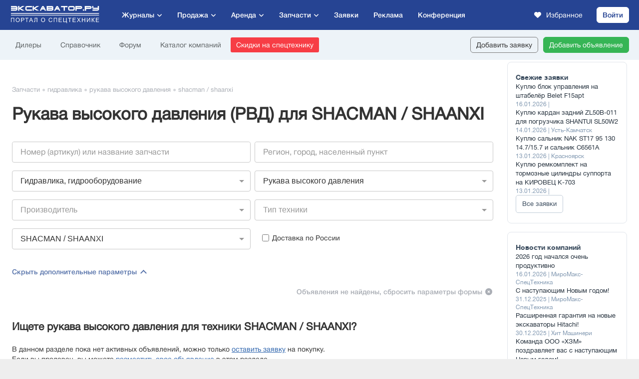

--- FILE ---
content_type: text/html; charset=UTF-8
request_url: https://exkavator.ru/trade/parts/gidravlika/rukava-vysokogo-davleniya/shacman/
body_size: 76022
content:
<!DOCTYPE html>
<!--[if lt IE 7 ]><html class="ie ie6" lang="ru"> <![endif]-->
<!--[if IE 7 ]><html class="ie ie7" lang="ru"> <![endif]-->
<!--[if IE 8 ]><html class="ie ie8" lang="ru"> <![endif]-->
<!--[if (gte IE 9)|!(IE)]><!--><html lang="ru"> <!--<![endif]-->


<head>
    <title>Рукава высокого давления (РВД) для гидравлики SHACMAN / SHAANXI - купить новые и б/у. Цены на РВД SHACMAN / SHAANXI</title>    <meta http-equiv="Pragma" content="no-cache" />
<meta http-equiv="Cache-Control" content="Pragma" />
<meta http-equiv="content-type" content="text/html; charset=utf-8" />
<meta name="Description" content="Рукава высокого давления (РВД) для гидравлики SHACMAN / SHAANXI. Объявления о продаже РВД новых и б/у для техники SHACMAN / SHAANXI" />
            <script type="application/ld+json">{"@context":"https://schema.org","@graph":[{"@type":"BreadcrumbList","itemListElement":[{"@type":"ListItem","position":1,"name":"Запчасти","item":"https://exkavator.ru/trade/parts"},{"@type":"ListItem","position":2,"name":"Гидравлика","item":"https://exkavator.ru/trade/parts/gidravlika"},{"@type":"ListItem","position":3,"name":"Рукава высокого давления","item":"https://exkavator.ru/trade/parts/gidravlika/rukava-vysokogo-davleniya"},{"@type":"ListItem","position":4,"name":"SHACMAN / SHAANXI","item":"https://exkavator.ru/trade/parts/gidravlika/rukava-vysokogo-davleniya/shacman"}]}]}</script>
    <base href="https://exkavator.ru/trade/"/>
    <link rel="shortcut icon" href="/images/_main2017/favicon/favicon.ico" type="image/x-icon">
    <link rel="apple-touch-icon" href="/images/_main2017/favicon/apple-touch-icon.png">
    <link rel="apple-touch-icon" sizes="72x72" href="/images/_main2017/favicon/apple-touch-icon-72x72.png">
    <link rel="apple-touch-icon" sizes="114x114" href="/images/_main2017/favicon/apple-touch-icon-114x114.png">

    <meta http-equiv="X-UA-Compatible" content="IE=edge">
    <meta name="viewport" content="width=device-width, initial-scale=1, maximum-scale=1">

    <link rel="stylesheet" href="//static.exkavator.ru/css/exkavator.main-libs.202601170303.css">
    <link rel="stylesheet" href="//static.exkavator.ru/css/exkavator.main-trade-first.202601170303.css">
    
    <link href="/css/_main2018trade/print.css?__t=202601170303" media="print" rel="stylesheet" type="text/css"/>

            <link rel="stylesheet" href="/trade-index.css?__t=202601170303">
    
    <link rel="stylesheet" href="/assets/fonts/fontawesome/css/all.css">

    <link rel="stylesheet" href="/css/_main2020trade/main.css?__t=202601170303" />


    <!-- землеройная -->

            
    
    
     
        
     
        
    
                      
<!-- ----------------------------- -->
    
    
    
    
            <script type="text/javascript" src="/brandit/~zone=exkavator-trade-parts~mode=init~load=css"></script>
        
    
    
    
    <link rel="stylesheet" href="/css/_main2017/main-animate.css?__t=202601170303">
    <link rel="stylesheet" href="/css/_main2017/main-media.css?__t=202601170303">
    <link rel="stylesheet" href="/css/_main2021/header-media.css?__t=202601170303">
    <link rel="stylesheet" href="/trade-index-media.css?__t=202601170303">
    <link rel="stylesheet" href="/css/_main2017/main-bnr.css?__t=202601170303">
    <link rel="stylesheet" href="/css/_main2017/login-main.css?__t=202601170303" />
    <link rel="stylesheet" href="/css/_main2017/login-media.css?__t=202601170303" />
    <link rel="stylesheet" href="/css/_main2020trade/media.css?__t=202601170303" />


    <link rel="stylesheet" href="/assets/css/components/header.css?__t=202601170303" />
    <link rel="stylesheet" href="/assets/css/components/menu-main.css?__t=202601170303" />
    <link rel="stylesheet" href="/assets/css/components/menu-secondary.css?__t=202601170303" />
    <link rel="stylesheet" href="/assets/css/components/menu-bottom.css?__t=202601170303" />
    <link rel="stylesheet" href="/assets/css/components/button.css?__t=202601170303" />
    <link rel="stylesheet" href="/assets/css/components/header-auth-submenus.css?__t=202601170303" />

    <!--<link rel="stylesheet" href="/css/_main2018trade/teas.css">-->

    <script type="text/javascript" src="/libs/modernizr/modernizr.js"></script>
    <script type="text/javascript" src="/libs/mobile-detect/init.js"></script>
    
    <script type="text/javascript" src="//ajax.googleapis.com/ajax/libs/jquery/3.2.1/jquery.min.js"></script>
    <script type="text/javascript" src="/libs/jquery-ui/jquery-ui.min.js"></script>
    <script type="text/javascript" src="/libs/jquery-form-styler/jquery.formstyler.min.js"></script>

    <script type="text/javascript" src="/libs/scroll-to/jquery.scroll-to.min.js"></script>
    <script type="text/javascript" src="/libs/magnific-popup/jquery.magnific-popup.min.js"></script>
    <script type="text/javascript" src="/libs/magnific-popup/jquery.magnific-popup.ru.js"></script>
    <script type="text/javascript" src="/js/_main2017/index-slider/init.js?__t=202601170303"></script>
    
    <script type="text/javascript" src="/libs/jquery-inputmask/jquery.inputmask.bundle.min.js"></script>
    <script type="text/javascript" src="/libs/jquery-inputmask/inputmask/phone-codes/phone.min.js"></script>
    <script type="text/javascript" src="/libs/jquery-inputmask/inputmask/phone-codes/phone-ru.min.js"></script>

    <script type="text/javascript" src="/js/_main2020trade/common-libs.js?__t=202601170303"></script>
    
    <link rel="stylesheet" href="/libs/tooltipster/tooltipster.bundle.min.css">
    <link rel="stylesheet" href="/libs/tooltipster/plugins/tooltipster/sideTip/themes/tooltipster-sideTip-borderless.min.css">
    <link rel="stylesheet" href="/libs/tooltipster/plugins/tooltipster/sideTip/themes/tooltipster-sideTip-shadow.min.css">
    <script src="/libs/tooltipster/tooltipster.bundle.min.js"></script>

    <script src="//api.exkavator.ru/privacy/privacy_new.js?__t=2026011703031768660093"></script>
    <script type="text/javascript">
        $.browser = false;
        var zone = 'parts';
    </script>      
    <script async src="//b.exkavator.ru/del/asjs.php"></script>     <!-- parts -->
     
    
<!-- землеройная -->

            
    
    
     
        
      

    
    
<!-- ----------------------------- -->

    
    
    
    
            <script type="text/javascript" src="/brandit/~zone=exkavator-trade-parts~mode=init~load=js"></script>
        
    
    
    
    
    <!-- Yandex.Metrika counter -->
<script type="text/javascript">
    (function(m,e,t,r,i,k,a){m[i]=m[i]||function(){(m[i].a=m[i].a||[]).push(arguments)};
        m[i].l=1*new Date();k=e.createElement(t),a=e.getElementsByTagName(t)[0],k.async=1,k.src=r,a.parentNode.insertBefore(k,a)})
    (window, document, "script", "https://mc.yandex.ru/metrika/tag.js", "ym");

    ym(5217079, "init", {
        clickmap:true,
        trackLinks:true,
        accurateTrackBounce:true,
        webvisor:true,
        ecommerce:"dataLayer"
    });
</script>
<noscript><div><img src="https://mc.yandex.ru/watch/5217079" style="position:absolute; left:-9999px;" alt="" /></div></noscript>
<!-- /Yandex.Metrika counter -->
<script>window.yaContextCb = window.yaContextCb || []</script>
<script src="https://yandex.ru/ads/system/context.js" async></script>
<!--LiveInternet counter-->
<script type="text/javascript">
    new Image().src = "//counter.yadro.ru/hit?r"+
        escape(document.referrer)+((typeof(screen)=="undefined")?"":
        ";s"+screen.width+"*"+screen.height+"*"+(screen.colorDepth?
            screen.colorDepth:screen.pixelDepth))+";u"+escape(document.URL)+
        ";"+Math.random();
</script><!--/LiveInternet-->

    <link rel="stylesheet" href="https://exkavator.ru/css/cookieconsent.css">
    <script defer src="https://exkavator.ru/js/cookieconsent.js"></script>
    <script defer src="https://exkavator.ru/js/cookieconsent-init.js?v12"></script>
    <script type="text/javascript" src="//exkavator.ru/vk/cookies.js?v20"></script>

</head>

    <body>

    <div class="collapse">
            </div>

    <script>
        dataLayer = [];
    </script>

    <div class="hidden"></div>

    <!--div class="loader">
        <div class="loader_inner"></div>
    </div-->

<!--    <div class="page-up" title="В начало страницы"></div>
    <div class="page-down" title="В конец страницы"></div>-->

    <div class="topline-zone">
            </div>

    <div class="brand-div">
        <div class="brand-div-in">
            <div class="brand-div-cont">

                <div class="main-div">

                


                    <style>
                        .super_header{height: auto; margin:0 auto; width: 100%; max-width: 1280px;}
                        .super_header img{ width: 100%;height: auto;}
                    </style>

                    <div class="super_header super-header-desktop" >
                            <div id="fox_17687197811768717571"></div>
    <script>
        window.yaContextCb.push(()=>{
            Ya.adfoxCode.create({
                ownerId: 384480,
                containerId: 'fox_17687197811768717571',
                params: {p1: 'czryl',p2: 'p'}
            })
        })
    </script>
                    </div>
                    <div class="super-header-mobile">
                            <div id="fox_17687511271768798957"></div>
    <script>
        window.yaContextCb.push(()=>{
            Ya.adfoxCode.create({
                ownerId: 384480,
                containerId: 'fox_17687511271768798957',
                params: {p1: 'ddlhi',p2: 'p'}
            })
        })
    </script>
                    </div>
                    <div class="eru-menu-bottom">
    <div class="eru-menu-bottom__wrapper">
        <a href="/trade/" class="eru-menu-bottom__item">
            <svg fill="#000000" width="35px" height="35px" version="1.1" xmlns="http://www.w3.org/2000/svg" xmlns:xlink="http://www.w3.org/1999/xlink"
                 viewBox="0 0 511 511" xml:space="preserve">
                                <g>
                                    <path fill="#697582" d="M26.2,398.2c-1.4,1.39-2.2,3.33-2.2,5.3c0,1.97,0.8,3.91,2.2,5.3c1.39,1.4,3.33,2.2,5.3,2.2c1.97,0,3.91-0.8,5.3-2.2
                                        c1.4-1.39,2.2-3.33,2.2-5.3c0-1.97-0.8-3.91-2.2-5.3c-1.39-1.4-3.33-2.2-5.3-2.2C29.53,396,27.59,396.8,26.2,398.2z"/>
                                    <path fill="#697582" d="M263.5,411c1.97,0,3.91-0.8,5.3-2.2c1.4-1.39,2.2-3.33,2.2-5.3c0-1.97-0.8-3.91-2.2-5.3c-1.39-1.4-3.32-2.2-5.3-2.2
                                        c-1.97,0-3.91,0.8-5.3,2.2c-1.4,1.39-2.2,3.33-2.2,5.3c0,1.98,0.8,3.91,2.2,5.3C259.59,410.2,261.53,411,263.5,411z"/>
                                    <path fill="#697582" d="M55.5,411h184c4.142,0,7.5-3.358,7.5-7.5s-3.358-7.5-7.5-7.5h-184c-4.142,0-7.5,3.358-7.5,7.5S51.358,411,55.5,411z"/>
                                    <path fill="#697582" d="M510.992,323.396c-0.005-0.333-0.025-0.668-0.075-1.005c-0.001-0.005-0.001-0.01-0.002-0.015
                                        c-0.039-0.253-0.09-0.506-0.156-0.759l-55.787-215.177C454.411,89.561,440.514,76,423.5,76c-4.94,0-9.616,1.146-13.781,3.181
                                        L232.536,159.19c-9.51,4.294-17.065,12.36-20.729,22.13L194.302,228H175.5c-12.958,0-23.5,10.542-23.5,23.5V268H31.5
                                        c-8.547,0-15.5,6.953-15.5,15.5v64c0,8.547,6.953,15.5,15.5,15.5H64v9H31.5C14.131,372,0,386.131,0,403.5S14.131,435,31.5,435h232
                                        c17.369,0,31.5-14.131,31.5-31.5S280.869,372,263.5,372H231v-9h48.5c4.142,0,7.5-3.358,7.5-7.5v-52.223
                                        c0-3.629-0.858-7.264-2.481-10.509l-19.666-39.332l9.973-34.454c1.887-6.518,6.444-12.009,12.503-15.064l115.837-58.41
                                        l67.735,199.985L420.394,396H407.5c-4.142,0-7.5,3.358-7.5,7.5s3.358,7.5,7.5,7.5h80c12.958,0,23.5-10.542,23.5-23.5v-64
                                        C511,323.465,510.993,323.431,510.992,323.396z M199.5,363H216v9H79v-9H199.5z M167,251.5c0-4.687,3.813-8.5,8.5-8.5h10.271
                                        l6.833,25.056c-0.366-0.026-0.732-0.056-1.105-0.056H167V251.5z M31.5,348c-0.276,0-0.5-0.224-0.5-0.5v-64
                                        c0-0.276,0.224-0.5,0.5-0.5h160c0.276,0,0.5,0.224,0.5,0.5V348H31.5z M263.5,387c9.098,0,16.5,7.402,16.5,16.5
                                        s-7.402,16.5-16.5,16.5h-232c-9.098,0-16.5-7.402-16.5-16.5S22.402,387,31.5,387H263.5z M272,348h-65v-29.454
                                        c4.02,7.521,11.933,12.454,20.721,12.454H272V348z M271.103,299.476c0.587,1.174,0.897,2.488,0.897,3.801V316h-44.279
                                        c-3.822,0-7.194-2.576-8.2-6.264L201.319,243h36.292c3.24,0,6.154,1.8,7.603,4.699L271.103,299.476z M280.576,190.524
                                        c-9.768,4.926-17.115,13.778-20.158,24.287l-5.896,20.368c-4.351-4.53-10.387-7.179-16.911-7.179h-27.289l15.53-41.412
                                        c2.272-6.06,6.959-11.063,12.857-13.727l153.551-69.338c-0.165,1.304-0.26,2.629-0.26,3.977c0,4.094,0.793,8.003,2.22,11.594
                                        l4.086,12.064L280.576,190.524z M408.315,113.95l-0.722-2.132c-0.375-1.379-0.593-2.822-0.593-4.318
                                        c0-6.631,3.941-12.346,9.595-14.966l0.163-0.074c0.056-0.025,0.106-0.056,0.161-0.083c2.018-0.882,4.241-1.378,6.58-1.378
                                        c9.098,0,16.5,7.402,16.5,16.5s-7.402,16.5-16.5,16.5C416.689,124,410.831,119.852,408.315,113.95z M416.533,138.214
                                        c2.243,0.509,4.572,0.786,6.967,0.786c8.589,0,16.383-3.459,22.072-9.054l49.592,191.284l-12.432,12.432L416.533,138.214z
                                         M496,387.5c0,4.687-3.813,8.5-8.5,8.5h-45.894L496,341.606V387.5z"/>
                                    <path fill="#697582" d="M111.5,292h-56c-4.142,0-7.5,3.358-7.5,7.5s3.358,7.5,7.5,7.5h56c4.142,0,7.5-3.358,7.5-7.5S115.642,292,111.5,292z"/>
                                    <path fill="#697582" d="M111.5,316h-56c-4.142,0-7.5,3.358-7.5,7.5s3.358,7.5,7.5,7.5h56c4.142,0,7.5-3.358,7.5-7.5S115.642,316,111.5,316z"/>
                                </g>
                            </svg>
            <span class="eru-menu-bottom__link">Продажа</span>
        </a>
        <a href="/main/news/inf_news/144548_aktsii_i_spetspredlogeniya_rinka_spetstehniki.html" class="eru-menu-bottom__item" onclick="yaCounter5217079.reachGoal('discount_bottom_mobile')">
            <svg xmlns="http://www.w3.org/2000/svg" viewBox="0 0 24 24" width="30px" height="24px">
                <image xmlns="http://www.w3.org/2000/svg" width="30" height="24" href="[data-uri]"/>
            </svg>
            <span class="eru-menu-bottom__link" style="top: 5px">Скидки</span>
        </a>
        <div class="eru-menu-bottom__item eru-menu-bottom__item--menu">
            <span class="eru-menu-bottom__style"><i>E</i></span>
            <svg viewBox="-0.5 0 25 25" fill="none" xmlns="http://www.w3.org/2000/svg" width="32px" height="27px">
                <path d="M19 3.32001H16C14.8954 3.32001 14 4.21544 14 5.32001V8.32001C14 9.42458 14.8954 10.32 16 10.32H19C20.1046 10.32 21 9.42458 21 8.32001V5.32001C21 4.21544 20.1046 3.32001 19 3.32001Z" stroke="#697582" stroke-width="1.5" stroke-linecap="round" stroke-linejoin="round"/>
                <path d="M8 3.32001H5C3.89543 3.32001 3 4.21544 3 5.32001V8.32001C3 9.42458 3.89543 10.32 5 10.32H8C9.10457 10.32 10 9.42458 10 8.32001V5.32001C10 4.21544 9.10457 3.32001 8 3.32001Z" stroke="#697582" stroke-width="1.5" stroke-linecap="round" stroke-linejoin="round"/>
                <path d="M19 14.32H16C14.8954 14.32 14 15.2154 14 16.32V19.32C14 20.4246 14.8954 21.32 16 21.32H19C20.1046 21.32 21 20.4246 21 19.32V16.32C21 15.2154 20.1046 14.32 19 14.32Z" stroke="#697582" stroke-width="1.5" stroke-linecap="round" stroke-linejoin="round"/>
                <path d="M8 14.32H5C3.89543 14.32 3 15.2154 3 16.32V19.32C3 20.4246 3.89543 21.32 5 21.32H8C9.10457 21.32 10 20.4246 10 19.32V16.32C10 15.2154 9.10457 14.32 8 14.32Z" stroke="#697582" stroke-width="1.5" stroke-linecap="round" stroke-linejoin="round"/>
            </svg>
            <span class="eru-menu-bottom__link" style="top: 4px">Меню</span>
        </div>
        <div class="eru-menu-bottom__item eru-menu-bottom__item--news">
            <svg viewBox="0 0 24 24" fill="none" xmlns="http://www.w3.org/2000/svg" width="30px" height="35px">
                <rect width="24" height="24" fill="white"/>
                <path d="M12 6.90909C10.8999 5.50893 9.20406 4.10877 5.00119 4.00602C4.72513 3.99928 4.5 4.22351 4.5 4.49965C4.5 6.54813 4.5 14.3034 4.5 16.597C4.5 16.8731 4.72515 17.09 5.00114 17.099C9.20405 17.2364 10.8999 19.0998 12 20.5M12 6.90909C13.1001 5.50893 14.7959 4.10877 18.9988 4.00602C19.2749 3.99928 19.5 4.21847 19.5 4.49461C19.5 6.78447 19.5 14.3064 19.5 16.5963C19.5 16.8724 19.2749 17.09 18.9989 17.099C14.796 17.2364 13.1001 19.0998 12 20.5M12 6.90909L12 20.5" stroke="#697582" stroke-linejoin="round"/>
                <path d="M19.2353 6H21.5C21.7761 6 22 6.22386 22 6.5V19.539C22 19.9436 21.5233 20.2124 21.1535 20.0481C20.3584 19.6948 19.0315 19.2632 17.2941 19.2632C14.3529 19.2632 12 21 12 21C12 21 9.64706 19.2632 6.70588 19.2632C4.96845 19.2632 3.64156 19.6948 2.84647 20.0481C2.47668 20.2124 2 19.9436 2 19.539V6.5C2 6.22386 2.22386 6 2.5 6H4.76471" stroke="#697582" stroke-linejoin="round"/>
            </svg>
            <span class="eru-menu-bottom__link">Новости</span>
        </div>
       <!-- <a href="/exchange/trade/main.html" class="eru-menu-bottom__item">
            <svg xmlns="http://www.w3.org/2000/svg" width="30px" height="26px" viewBox="0 0 24 24" fill="#697582" ><path d="M19,0H5C2.24,0,0,2.24,0,5v14c0,2.76,2.24,5,5,5h14c2.76,0,5-2.24,5-5V5c0-2.76-2.24-5-5-5Zm3,19c0,1.65-1.35,3-3,3H5c-1.65,0-3-1.35-3-3V5c0-1.65,1.35-3,3-3h14c1.65,0,3,1.35,3,3v14ZM5,10c0-.55,.45-1,1-1H15c.55,0,1,.45,1,1s-.45,1-1,1H6c-.55,0-1-.45-1-1Zm0-4c0-.55,.45-1,1-1h6c.55,0,1,.45,1,1s-.45,1-1,1H6c-.55,0-1-.45-1-1Zm14,8c0,.55-.45,1-1,1H6c-.55,0-1-.45-1-1s.45-1,1-1h12c.55,0,1,.45,1,1Zm-9,4c0,.55-.45,1-1,1h-3c-.55,0-1-.45-1-1s.45-1,1-1h3c.55,0,1,.45,1,1Z"/></svg>
            <span class="eru-menu-bottom__title" style="position: relative;top: 4px">Заявки</span>
        </a>
        -->

        <a href="https://corp.exkavator.ru/conference" target="_blank" class="eru-menu-bottom__item" style="margin-right: 10px;">
            <svg width="23" height="23" viewBox="0 0 23 23" fill="none" xmlns="http://www.w3.org/2000/svg" xmlns:xlink="http://www.w3.org/1999/xlink">
                <rect width="23" height="23" fill="url(#pattern0_2229_8)"/>
                <defs>
                    <pattern id="pattern0_2229_8" patternContentUnits="objectBoundingBox" width="1" height="1">
                        <use xlink:href="#image0_2229_8" transform="scale(0.00390625)"/>
                    </pattern>
                    <image id="image0_2229_8" width="256" height="256" preserveAspectRatio="none" xlink:href="[data-uri]"/>
                </defs>
            </svg>
            <span class="eru-menu-bottom__title" style="position: relative;top: 4px">Конференция</span>
        </a>




    </div>
</div>

<div class="main-header-mobile-hamburger-opacity"></div>
<div class="main-header-mobile-hamburger-menu">
    <div class="main-header-mobile-hamburger-menu__content">

        <div class="auth-area">
            
                <div class="user-menu">
                    <ul>
                        <li><a class="logout" href="//my.exkavator.ru/"><i class="fa-solid fa-arrow-right-to-bracket"></i>Войти</a></li>
                    </ul>
                </div>
            
        </div>

        <div class="ham-menu">
            <ul>

                <li class="expand expand-news">
                                    <span class="expand-line">
                                        <span>Журналы</span>
                                        <i class="arr fas fa-chevron-right"></i>
                                    </span>
                    <div class="ham-menu-lvl2">
                        <div class="ham-menu-lvl2__title">Журналы:</div>
                        <ul>
                            <li><a href="https://exkavator.ru/earthmoving">Строительная техника и оборудование</a></li>
                            <li><a href="https://exkavator.ru/mining">Карьерная и горная техника</a></li>
                            <li><a href="https://exkavator.ru/road-construction">Строительство и ремонт дорог</a></li>
                            <li><a href="https://exkavator.ru/warehouse">Складская техника</a></li>
                            <li><a href="https://exkavator.ru/lifting">Подъемная техника</a></li>
                            <li><a target="_blank" href="https://gruzovoy.ru">Коммерческий транспорт</a></li>
                            <li><a href="https://exkavator.ru/compact">Мини-техника</a></li>
                            <li><a href="https://corp.exkavator.ru/native" class="rep-article">Заказать репутационную статью</a></li>
                        </ul>
                    </div>
                </li>

                <li><a href="/trade/">Продажа</a></li>
                <li><a href="/trade/arenda/">Аренда</a></li>
                <li><a href="/trade/parts/">Запчасти</a></li>
                <li><a href="/exchange/trade/main.html">Заявки</a></li>
                <li><a class="actions-gift" href="https://exkavator.ru/main/news/inf_news/144548_aktsii_i_spetspredlogeniya_rinka_spetstehniki.html" onclick="yaCounter5217079.reachGoal('discount_menu_mobile')">Скидки</a></li>
                <li><a href="https://corp.exkavator.ru/conference" target="_blank">Конференция</a></li>
                <li><a href="http://corp.exkavator.ru/index.html?utm_source=exkavator&utm_medium=top_menu&utm_campaign=click"><strong>Разместить рекламу</strong></a></li>

                <li class="expand">
                                    <span class="expand-line">
                                        <span>Ещё</span>
                                        <i class="arr fas fa-chevron-right"></i>
                                    </span>
                    <div class="ham-menu-lvl2">
                        <div class="ham-menu-lvl2__title">Ещё:</div>
                        <ul>
                            <li><a href="https://forum.exkavator.ru/">Форум</a></li>
                            <li><a href="https://exkavator.ru/excapedia">Справочник техники</a></li>
                            <li><a href="https://exkavator.ru/trade/companies/find.html">Каталог компаний</a></li>
                            <li><a href="https://exkavator.ru/dealers">Дилеры</a></li>
                        </ul>
                    </div>
                </li>

            </ul>
        </div>

        <div class="ham-bottom">
            <div class="tg-area">
                <div class="tg-area__desc">Профессионалы пишут для профессионалов:</div>
                <div class="tg-area__butt">
                    <a href="https://t.me/exkavatornews " target="_blank">Подписаться на телеграм<i></i></a>
                </div>
            </div>
        </div>
    </div>
</div>

<header class="eru-header">
    <div class="eru-header__primary">
        <div class="eru-header__primary--container">

            <div class="main-header-mobile-hamburger-butt"></div>
            <div class="main-header-mobile-hamburger-butt-lvl2"><i class="fa-solid fa-chevron-left"></i></div>

            <div class="eru-header-logo"><a href="/" class="eru-header-logo__link" title="Экскаватор Ру первый экскаваторный"></a></div>

            <div class="menu-main">
                <div class="menu-main__item menu-main__item--has-children">
                    <span class="menu-main__item--link menu-main__magazines">Журналы</span>
                    <ul class="menu-main__lvl2">
                        <li class="menu-main__lvl2-item"><a class="menu-main__lvl2-item--link" href="/earthmoving">Строительная техника и оборудование</a></li>
                        <li class="menu-main__lvl2-item"><a class="menu-main__lvl2-item--link" href="/mining">Карьерная и горная техника</a></li>
                        <li class="menu-main__lvl2-item"><a class="menu-main__lvl2-item--link" href="/road-construction">Строительство и ремонт дорог</a></li>
                        <li class="menu-main__lvl2-item"><a class="menu-main__lvl2-item--link" href="/warehouse">Складская техника</a></li>
                        <li class="menu-main__lvl2-item"><a class="menu-main__lvl2-item--link" href="/lifting">Подъемная техника</a></li>
                        <li class="menu-main__lvl2-item"><a class="menu-main__lvl2-item--link" target="_blank" href="https://gruzovoy.ru">Коммерческий транспорт</a></li>
                        <li class="menu-main__lvl2-item"><a class="menu-main__lvl2-item--link" href="/compact">Мини-техника</a></li>
                        <li class="menu-main__lvl2-item"><a class="menu-main__lvl2-item--link rep-article" href="https://corp.exkavator.ru/native">Заказать репутационную статью</a></li>
                    </ul>
                </div>
                <div class="menu-main__item menu-main__item--has-children"><a class="menu-main__item--link" href="/trade/">Продажа</a>
                    <ul class="menu-main__lvl2">
                                                    <li class="menu-main__lvl2-item menu-main__lvl2-item--has-children"><a class="menu-main__lvl2-item--link" href="/trade/zemlerojnaya-tehnika/">Землеройная техника</a>
                                <ul class="menu-main__lvl3 menu-main__lvl3-scroll" style="max-height: 701px; top: 0px;">
                                                                            <li class="menu-main__lvl3-item">
                                            <a class="menu-main__lvl3-item--link menu-main__lvl3-item--link-fbox"
                                               href="/trade/zemlerojnaya-tehnika/buldozery/">

                                                <span class="text">Бульдозеры</span><span class="quantity">843</span>
                                            </a>
                                        </li>
                                                                            <li class="menu-main__lvl3-item">
                                            <a class="menu-main__lvl3-item--link menu-main__lvl3-item--link-fbox"
                                               href="/trade/zemlerojnaya-tehnika/grejdery/">

                                                <span class="text">Грейдеры</span><span class="quantity">382</span>
                                            </a>
                                        </li>
                                                                            <li class="menu-main__lvl3-item">
                                            <a class="menu-main__lvl3-item--link menu-main__lvl3-item--link-fbox"
                                               href="/trade/zemlerojnaya-tehnika/zemsnaryady/">

                                                <span class="text">Земснаряды</span><span class="quantity">61</span>
                                            </a>
                                        </li>
                                                                            <li class="menu-main__lvl3-item">
                                            <a class="menu-main__lvl3-item--link menu-main__lvl3-item--link-fbox"
                                               href="/trade/zemlerojnaya-tehnika/frontalnye-pogruzchiki/">

                                                <span class="text">Погрузчики фронтальные</span><span class="quantity">1086</span>
                                            </a>
                                        </li>
                                                                            <li class="menu-main__lvl3-item">
                                            <a class="menu-main__lvl3-item--link menu-main__lvl3-item--link-fbox"
                                               href="/trade/zemlerojnaya-tehnika/svaeboi/">

                                                <span class="text">Сваебойные установки</span><span class="quantity">127</span>
                                            </a>
                                        </li>
                                                                            <li class="menu-main__lvl3-item">
                                            <a class="menu-main__lvl3-item--link menu-main__lvl3-item--link-fbox"
                                               href="/trade/zemlerojnaya-tehnika/skrepery/">

                                                <span class="text">Скреперы</span><span class="quantity">10</span>
                                            </a>
                                        </li>
                                                                            <li class="menu-main__lvl3-item">
                                            <a class="menu-main__lvl3-item--link menu-main__lvl3-item--link-fbox"
                                               href="/trade/zemlerojnaya-tehnika/ustanovki-dlya-zavinchivaniya-svaj/">

                                                <span class="text">Установки для завинчивания свай</span><span class="quantity">4</span>
                                            </a>
                                        </li>
                                                                            <li class="menu-main__lvl3-item">
                                            <a class="menu-main__lvl3-item--link menu-main__lvl3-item--link-fbox"
                                               href="/trade/zemlerojnaya-tehnika/gusenichnye-ekskavatory/">

                                                <span class="text">Экскаваторы гусеничные</span><span class="quantity">1350</span>
                                            </a>
                                        </li>
                                                                            <li class="menu-main__lvl3-item">
                                            <a class="menu-main__lvl3-item--link menu-main__lvl3-item--link-fbox"
                                               href="/trade/zemlerojnaya-tehnika/kolesnye-ekskavatory/">

                                                <span class="text">Экскаваторы колесные</span><span class="quantity">367</span>
                                            </a>
                                        </li>
                                                                            <li class="menu-main__lvl3-item">
                                            <a class="menu-main__lvl3-item--link menu-main__lvl3-item--link-fbox"
                                               href="/trade/zemlerojnaya-tehnika/transheekopateli/">

                                                <span class="text">Экскаваторы траншейные</span><span class="quantity">26</span>
                                            </a>
                                        </li>
                                                                            <li class="menu-main__lvl3-item">
                                            <a class="menu-main__lvl3-item--link menu-main__lvl3-item--link-fbox"
                                               href="/trade/zemlerojnaya-tehnika/ekskavatory-amfibii/">

                                                <span class="text">Экскаваторы-амфибии</span><span class="quantity">35</span>
                                            </a>
                                        </li>
                                                                            <li class="menu-main__lvl3-item">
                                            <a class="menu-main__lvl3-item--link menu-main__lvl3-item--link-fbox"
                                               href="/trade/zemlerojnaya-tehnika/ekskavatory-planirovschiki/">

                                                <span class="text">Экскаваторы-планировщики</span><span class="quantity">41</span>
                                            </a>
                                        </li>
                                                                            <li class="menu-main__lvl3-item">
                                            <a class="menu-main__lvl3-item--link menu-main__lvl3-item--link-fbox"
                                               href="/trade/zemlerojnaya-tehnika/ekskavatory-pogruzchiki/">

                                                <span class="text">Экскаваторы-погрузчики</span><span class="quantity">767</span>
                                            </a>
                                        </li>
                                                                    </ul>
                            </li>
                                                    <li class="menu-main__lvl2-item menu-main__lvl2-item--has-children"><a class="menu-main__lvl2-item--link" href="/trade/navesnoe_oborudovanie/">Навесное оборудование</a>
                                <ul class="menu-main__lvl3 menu-main__lvl3-scroll" style="max-height: 701px; top: 0px;">
                                                                            <li class="menu-main__lvl3-item">
                                            <a class="menu-main__lvl3-item--link menu-main__lvl3-item--link-fbox"
                                               href="/trade/navesnoe_oborudovanie/kvik-kaplery/">

                                                <span class="text">Быстросъемы (квик-каплеры)</span><span class="quantity">16</span>
                                            </a>
                                        </li>
                                                                            <li class="menu-main__lvl3-item">
                                            <a class="menu-main__lvl3-item--link menu-main__lvl3-item--link-fbox"
                                               href="/trade/navesnoe_oborudovanie/vibropogruzhateli/">

                                                <span class="text">Вибропогружатели</span><span class="quantity">9</span>
                                            </a>
                                        </li>
                                                                            <li class="menu-main__lvl3-item">
                                            <a class="menu-main__lvl3-item--link menu-main__lvl3-item--link-fbox"
                                               href="/trade/navesnoe_oborudovanie/vibrotrambovki-navesnye/">

                                                <span class="text">Вибротрамбовки навесные</span><span class="quantity">7</span>
                                            </a>
                                        </li>
                                                                            <li class="menu-main__lvl3-item">
                                            <a class="menu-main__lvl3-item--link menu-main__lvl3-item--link-fbox"
                                               href="/trade/navesnoe_oborudovanie/vily/">

                                                <span class="text">Вилы</span><span class="quantity">5</span>
                                            </a>
                                        </li>
                                                                            <li class="menu-main__lvl3-item">
                                            <a class="menu-main__lvl3-item--link menu-main__lvl3-item--link-fbox"
                                               href="/trade/navesnoe_oborudovanie/gidrobury/">

                                                <span class="text">Гидробуры</span><span class="quantity">4</span>
                                            </a>
                                        </li>
                                                                            <li class="menu-main__lvl3-item">
                                            <a class="menu-main__lvl3-item--link menu-main__lvl3-item--link-fbox"
                                               href="/trade/navesnoe_oborudovanie/gidromoloty/">

                                                <span class="text">Гидромолоты</span><span class="quantity">41</span>
                                            </a>
                                        </li>
                                                                            <li class="menu-main__lvl3-item">
                                            <a class="menu-main__lvl3-item--link menu-main__lvl3-item--link-fbox"
                                               href="/trade/navesnoe_oborudovanie/gidronozhnitsy/">

                                                <span class="text">Гидроножницы</span><span class="quantity">13</span>
                                            </a>
                                        </li>
                                                                            <li class="menu-main__lvl3-item">
                                            <a class="menu-main__lvl3-item--link menu-main__lvl3-item--link-fbox"
                                               href="/trade/navesnoe_oborudovanie/grabli-navesnye/">

                                                <span class="text">Грабли навесные</span><span class="quantity">1</span>
                                            </a>
                                        </li>
                                                                            <li class="menu-main__lvl3-item">
                                            <a class="menu-main__lvl3-item--link menu-main__lvl3-item--link-fbox"
                                               href="/trade/navesnoe_oborudovanie/grejfery/">

                                                <span class="text">Грейферы</span><span class="quantity">9</span>
                                            </a>
                                        </li>
                                                                            <li class="menu-main__lvl3-item">
                                            <a class="menu-main__lvl3-item--link menu-main__lvl3-item--link-fbox"
                                               href="/trade/navesnoe_oborudovanie/zahvaty/">

                                                <span class="text">Захваты</span><span class="quantity">17</span>
                                            </a>
                                        </li>
                                                                            <li class="menu-main__lvl3-item">
                                            <a class="menu-main__lvl3-item--link menu-main__lvl3-item--link-fbox"
                                               href="/trade/navesnoe_oborudovanie/kovshi/">

                                                <span class="text">Ковши</span><span class="quantity">215</span>
                                            </a>
                                        </li>
                                                                            <li class="menu-main__lvl3-item">
                                            <a class="menu-main__lvl3-item--link menu-main__lvl3-item--link-fbox"
                                               href="/trade/navesnoe_oborudovanie/korchevateli-pnej/">

                                                <span class="text">Корчеватели пней</span><span class="quantity">4</span>
                                            </a>
                                        </li>
                                                                            <li class="menu-main__lvl3-item">
                                            <a class="menu-main__lvl3-item--link menu-main__lvl3-item--link-fbox"
                                               href="/trade/navesnoe_oborudovanie/kosilki-navesnye/">

                                                <span class="text">Косилки навесные</span><span class="quantity">4</span>
                                            </a>
                                        </li>
                                                                            <li class="menu-main__lvl3-item">
                                            <a class="menu-main__lvl3-item--link menu-main__lvl3-item--link-fbox"
                                               href="/trade/navesnoe_oborudovanie/kuny/">

                                                <span class="text">КУНы (погрузчики навесные)</span><span class="quantity">1</span>
                                            </a>
                                        </li>
                                                                            <li class="menu-main__lvl3-item">
                                            <a class="menu-main__lvl3-item--link menu-main__lvl3-item--link-fbox"
                                               href="/trade/navesnoe_oborudovanie/mulchery-navesnye/">

                                                <span class="text">Мульчеры навесные</span><span class="quantity">10</span>
                                            </a>
                                        </li>
                                                                            <li class="menu-main__lvl3-item">
                                            <a class="menu-main__lvl3-item--link menu-main__lvl3-item--link-fbox"
                                               href="/trade/navesnoe_oborudovanie/nasosy-peskovye/">

                                                <span class="text">Насосы песковые, шламовые</span><span class="quantity">13</span>
                                            </a>
                                        </li>
                                                                            <li class="menu-main__lvl3-item">
                                            <a class="menu-main__lvl3-item--link menu-main__lvl3-item--link-fbox"
                                               href="/trade/navesnoe_oborudovanie/otvaly/">

                                                <span class="text">Отвалы</span><span class="quantity">11</span>
                                            </a>
                                        </li>
                                                                            <li class="menu-main__lvl3-item">
                                            <a class="menu-main__lvl3-item--link menu-main__lvl3-item--link-fbox"
                                               href="/trade/navesnoe_oborudovanie/peskorazbrasyvateli/">

                                                <span class="text">Пескоразбрасыватели</span><span class="quantity">2</span>
                                            </a>
                                        </li>
                                                                            <li class="menu-main__lvl3-item">
                                            <a class="menu-main__lvl3-item--link menu-main__lvl3-item--link-fbox"
                                               href="/trade/navesnoe_oborudovanie/prochee-navesnoe/">

                                                <span class="text">Прочее навесное</span><span class="quantity">10</span>
                                            </a>
                                        </li>
                                                                            <li class="menu-main__lvl3-item">
                                            <a class="menu-main__lvl3-item--link menu-main__lvl3-item--link-fbox"
                                               href="/trade/navesnoe_oborudovanie/ryhliteli/">

                                                <span class="text">Рыхлители</span><span class="quantity">26</span>
                                            </a>
                                        </li>
                                                                            <li class="menu-main__lvl3-item">
                                            <a class="menu-main__lvl3-item--link menu-main__lvl3-item--link-fbox"
                                               href="/trade/navesnoe_oborudovanie/snegoochistiteli-navesnye/">

                                                <span class="text">Снегоочистители навесные</span><span class="quantity">5</span>
                                            </a>
                                        </li>
                                                                            <li class="menu-main__lvl3-item">
                                            <a class="menu-main__lvl3-item--link menu-main__lvl3-item--link-fbox"
                                               href="/trade/navesnoe_oborudovanie/transheekopateli-navesnye/">

                                                <span class="text">Траншеекопатели навесные</span><span class="quantity">1</span>
                                            </a>
                                        </li>
                                                                            <li class="menu-main__lvl3-item">
                                            <a class="menu-main__lvl3-item--link menu-main__lvl3-item--link-fbox"
                                               href="/trade/navesnoe_oborudovanie/frezy-navesnye/">

                                                <span class="text">Фрезы навесные</span><span class="quantity">3</span>
                                            </a>
                                        </li>
                                                                            <li class="menu-main__lvl3-item">
                                            <a class="menu-main__lvl3-item--link menu-main__lvl3-item--link-fbox"
                                               href="/trade/navesnoe_oborudovanie/harvesternye-golovki/">

                                                <span class="text">Харвестерные головки</span><span class="quantity">5</span>
                                            </a>
                                        </li>
                                                                            <li class="menu-main__lvl3-item">
                                            <a class="menu-main__lvl3-item--link menu-main__lvl3-item--link-fbox"
                                               href="/trade/navesnoe_oborudovanie/shchetki-kommunalnye/">

                                                <span class="text">Щетки коммунальные</span><span class="quantity">7</span>
                                            </a>
                                        </li>
                                                                    </ul>
                            </li>
                                                    <li class="menu-main__lvl2-item menu-main__lvl2-item--has-children"><a class="menu-main__lvl2-item--link" href="/trade/skladskaya-tehnika/">Складская техника</a>
                                <ul class="menu-main__lvl3 menu-main__lvl3-scroll" style="max-height: 701px; top: 0px;">
                                                                            <li class="menu-main__lvl3-item">
                                            <a class="menu-main__lvl3-item--link menu-main__lvl3-item--link-fbox"
                                               href="/trade/skladskaya-tehnika/vilochnye-pogruzchiki/">

                                                <span class="text">Вилочные автопогрузчики</span><span class="quantity">1122</span>
                                            </a>
                                        </li>
                                                                            <li class="menu-main__lvl3-item">
                                            <a class="menu-main__lvl3-item--link menu-main__lvl3-item--link-fbox"
                                               href="/trade/skladskaya-tehnika/elektropogruzchiki/">

                                                <span class="text">Вилочные электропогрузчики</span><span class="quantity">174</span>
                                            </a>
                                        </li>
                                                                            <li class="menu-main__lvl3-item">
                                            <a class="menu-main__lvl3-item--link menu-main__lvl3-item--link-fbox"
                                               href="/trade/skladskaya-tehnika/bokovye-pogruzchiki/">

                                                <span class="text">Погрузчики боковые</span><span class="quantity">11</span>
                                            </a>
                                        </li>
                                                                            <li class="menu-main__lvl3-item">
                                            <a class="menu-main__lvl3-item--link menu-main__lvl3-item--link-fbox"
                                               href="/trade/skladskaya-tehnika/podborshhiki-zakazov/">

                                                <span class="text">Подборщики заказов</span><span class="quantity">6</span>
                                            </a>
                                        </li>
                                                                            <li class="menu-main__lvl3-item">
                                            <a class="menu-main__lvl3-item--link menu-main__lvl3-item--link-fbox"
                                               href="/trade/skladskaya-tehnika/platformy/">

                                                <span class="text">Подъемные столы</span><span class="quantity">3</span>
                                            </a>
                                        </li>
                                                                            <li class="menu-main__lvl3-item">
                                            <a class="menu-main__lvl3-item--link menu-main__lvl3-item--link-fbox"
                                               href="/trade/skladskaya-tehnika/richstakery/">

                                                <span class="text">Ричстакеры</span><span class="quantity">16</span>
                                            </a>
                                        </li>
                                                                            <li class="menu-main__lvl3-item">
                                            <a class="menu-main__lvl3-item--link menu-main__lvl3-item--link-fbox"
                                               href="/trade/skladskaya-tehnika/richtraki/">

                                                <span class="text">Ричтраки</span><span class="quantity">32</span>
                                            </a>
                                        </li>
                                                                            <li class="menu-main__lvl3-item">
                                            <a class="menu-main__lvl3-item--link menu-main__lvl3-item--link-fbox"
                                               href="/trade/skladskaya-tehnika/gidravlicheskie-telezhki/">

                                                <span class="text">Тележки гидравлические</span><span class="quantity">30</span>
                                            </a>
                                        </li>
                                                                            <li class="menu-main__lvl3-item">
                                            <a class="menu-main__lvl3-item--link menu-main__lvl3-item--link-fbox"
                                               href="/trade/skladskaya-tehnika/elektrotelezhki/">

                                                <span class="text">Тележки электрические</span><span class="quantity">51</span>
                                            </a>
                                        </li>
                                                                            <li class="menu-main__lvl3-item">
                                            <a class="menu-main__lvl3-item--link menu-main__lvl3-item--link-fbox"
                                               href="/trade/skladskaya-tehnika/terminalnye-tyagachi/">

                                                <span class="text">Терминальные тягачи</span><span class="quantity">1</span>
                                            </a>
                                        </li>
                                                                            <li class="menu-main__lvl3-item">
                                            <a class="menu-main__lvl3-item--link menu-main__lvl3-item--link-fbox"
                                               href="/trade/skladskaya-tehnika/ruchnye-shtabelery/">

                                                <span class="text">Штабелеры ручные</span><span class="quantity">4</span>
                                            </a>
                                        </li>
                                                                            <li class="menu-main__lvl3-item">
                                            <a class="menu-main__lvl3-item--link menu-main__lvl3-item--link-fbox"
                                               href="/trade/skladskaya-tehnika/samohodnye-shtabelery/">

                                                <span class="text">Штабелеры самоходные</span><span class="quantity">80</span>
                                            </a>
                                        </li>
                                                                            <li class="menu-main__lvl3-item">
                                            <a class="menu-main__lvl3-item--link menu-main__lvl3-item--link-fbox"
                                               href="/trade/skladskaya-tehnika/uzkoprohodnye-shtabelery/">

                                                <span class="text">Штабелеры узкопроходные </span><span class="quantity">3</span>
                                            </a>
                                        </li>
                                                                            <li class="menu-main__lvl3-item">
                                            <a class="menu-main__lvl3-item--link menu-main__lvl3-item--link-fbox"
                                               href="/trade/skladskaya-tehnika/elektricheskie-shtabelery/">

                                                <span class="text">Штабелеры электрические</span><span class="quantity">2</span>
                                            </a>
                                        </li>
                                                                            <li class="menu-main__lvl3-item">
                                            <a class="menu-main__lvl3-item--link menu-main__lvl3-item--link-fbox"
                                               href="/trade/skladskaya-tehnika/elektrotyagachi/">

                                                <span class="text">Электротягачи</span><span class="quantity">12</span>
                                            </a>
                                        </li>
                                                                    </ul>
                            </li>
                                                    <li class="menu-main__lvl2-item menu-main__lvl2-item--has-children"><a class="menu-main__lvl2-item--link" href="/trade/podemnaya-tehnika/">Подъемная техника</a>
                                <ul class="menu-main__lvl3 menu-main__lvl3-scroll" style="max-height: 701px; top: 0px;">
                                                                            <li class="menu-main__lvl3-item">
                                            <a class="menu-main__lvl3-item--link menu-main__lvl3-item--link-fbox"
                                               href="/trade/podemnaya-tehnika/avtovyshki/">

                                                <span class="text">Автовышки</span><span class="quantity">147</span>
                                            </a>
                                        </li>
                                                                            <li class="menu-main__lvl3-item">
                                            <a class="menu-main__lvl3-item--link menu-main__lvl3-item--link-fbox"
                                               href="/trade/podemnaya-tehnika/avtokrany/">

                                                <span class="text">Автокраны</span><span class="quantity">705</span>
                                            </a>
                                        </li>
                                                                            <li class="menu-main__lvl3-item">
                                            <a class="menu-main__lvl3-item--link menu-main__lvl3-item--link-fbox"
                                               href="/trade/podemnaya-tehnika/vakuumnye-zahvaty-podemniki/">

                                                <span class="text">Вакуумные захваты (подъемники)</span><span class="quantity">3</span>
                                            </a>
                                        </li>
                                                                            <li class="menu-main__lvl3-item">
                                            <a class="menu-main__lvl3-item--link menu-main__lvl3-item--link-fbox"
                                               href="/trade/podemnaya-tehnika/bashennye-krany/">

                                                <span class="text">Краны башенные</span><span class="quantity">461</span>
                                            </a>
                                        </li>
                                                                            <li class="menu-main__lvl3-item">
                                            <a class="menu-main__lvl3-item--link menu-main__lvl3-item--link-fbox"
                                               href="/trade/podemnaya-tehnika/gusenichnye-krany/">

                                                <span class="text">Краны гусеничные</span><span class="quantity">191</span>
                                            </a>
                                        </li>
                                                                            <li class="menu-main__lvl3-item">
                                            <a class="menu-main__lvl3-item--link menu-main__lvl3-item--link-fbox"
                                               href="/trade/podemnaya-tehnika/kozlovye-krany/">

                                                <span class="text">Краны козловые</span><span class="quantity">71</span>
                                            </a>
                                        </li>
                                                                            <li class="menu-main__lvl3-item">
                                            <a class="menu-main__lvl3-item--link menu-main__lvl3-item--link-fbox"
                                               href="/trade/podemnaya-tehnika/konsolnye-krany/">

                                                <span class="text">Краны консольные</span><span class="quantity">1</span>
                                            </a>
                                        </li>
                                                                            <li class="menu-main__lvl3-item">
                                            <a class="menu-main__lvl3-item--link menu-main__lvl3-item--link-fbox"
                                               href="/trade/podemnaya-tehnika/mostovye-krany/">

                                                <span class="text">Краны мостовые</span><span class="quantity">46</span>
                                            </a>
                                        </li>
                                                                            <li class="menu-main__lvl3-item">
                                            <a class="menu-main__lvl3-item--link menu-main__lvl3-item--link-fbox"
                                               href="/trade/podemnaya-tehnika/portalnye-krany/">

                                                <span class="text">Краны портальные</span><span class="quantity">3</span>
                                            </a>
                                        </li>
                                                                            <li class="menu-main__lvl3-item">
                                            <a class="menu-main__lvl3-item--link menu-main__lvl3-item--link-fbox"
                                               href="/trade/podemnaya-tehnika/sudovye-krany/">

                                                <span class="text">Краны судовые</span><span class="quantity">1</span>
                                            </a>
                                        </li>
                                                                            <li class="menu-main__lvl3-item">
                                            <a class="menu-main__lvl3-item--link menu-main__lvl3-item--link-fbox"
                                               href="/trade/podemnaya-tehnika/krany-manipulyatory/">

                                                <span class="text">Краны-манипуляторы</span><span class="quantity">254</span>
                                            </a>
                                        </li>
                                                                            <li class="menu-main__lvl3-item">
                                            <a class="menu-main__lvl3-item--link menu-main__lvl3-item--link-fbox"
                                               href="/trade/podemnaya-tehnika/peregruzhateli/">

                                                <span class="text">Перегружатели</span><span class="quantity">65</span>
                                            </a>
                                        </li>
                                                                            <li class="menu-main__lvl3-item">
                                            <a class="menu-main__lvl3-item--link menu-main__lvl3-item--link-fbox"
                                               href="/trade/podemnaya-tehnika/teleskopicheskie-pogruzchiki/">

                                                <span class="text">Погрузчики телескопические</span><span class="quantity">299</span>
                                            </a>
                                        </li>
                                                                            <li class="menu-main__lvl3-item">
                                            <a class="menu-main__lvl3-item--link menu-main__lvl3-item--link-fbox"
                                               href="/trade/podemnaya-tehnika/kolenchatye-podemniki/">

                                                <span class="text">Подъемники коленчатые</span><span class="quantity">97</span>
                                            </a>
                                        </li>
                                                                            <li class="menu-main__lvl3-item">
                                            <a class="menu-main__lvl3-item--link menu-main__lvl3-item--link-fbox"
                                               href="/trade/podemnaya-tehnika/machtovye-podemniki/">

                                                <span class="text">Подъемники мачтовые</span><span class="quantity">54</span>
                                            </a>
                                        </li>
                                                                            <li class="menu-main__lvl3-item">
                                            <a class="menu-main__lvl3-item--link menu-main__lvl3-item--link-fbox"
                                               href="/trade/podemnaya-tehnika/naklonnye-podyemniki/">

                                                <span class="text">Подъемники наклонные</span><span class="quantity">2</span>
                                            </a>
                                        </li>
                                                                            <li class="menu-main__lvl3-item">
                                            <a class="menu-main__lvl3-item--link menu-main__lvl3-item--link-fbox"
                                               href="/trade/podemnaya-tehnika/nozhnichnye-podemniki/">

                                                <span class="text">Подъемники ножничные</span><span class="quantity">137</span>
                                            </a>
                                        </li>
                                                                            <li class="menu-main__lvl3-item">
                                            <a class="menu-main__lvl3-item--link menu-main__lvl3-item--link-fbox"
                                               href="/trade/podemnaya-tehnika/teleskopicheskie-podemniki/">

                                                <span class="text">Подъемники телескопические</span><span class="quantity">45</span>
                                            </a>
                                        </li>
                                                                            <li class="menu-main__lvl3-item">
                                            <a class="menu-main__lvl3-item--link menu-main__lvl3-item--link-fbox"
                                               href="/trade/podemnaya-tehnika/fasadnye-podemniki/">

                                                <span class="text">Подъемники фасадные</span><span class="quantity">5</span>
                                            </a>
                                        </li>
                                                                            <li class="menu-main__lvl3-item">
                                            <a class="menu-main__lvl3-item--link menu-main__lvl3-item--link-fbox"
                                               href="/trade/podemnaya-tehnika/sistemy-remonta-mostov/">

                                                <span class="text">Системы ремонта мостов</span><span class="quantity">8</span>
                                            </a>
                                        </li>
                                                                            <li class="menu-main__lvl3-item">
                                            <a class="menu-main__lvl3-item--link menu-main__lvl3-item--link-fbox"
                                               href="/trade/podemnaya-tehnika/truboukladchiki/">

                                                <span class="text">Трубоукладчики</span><span class="quantity">79</span>
                                            </a>
                                        </li>
                                                                    </ul>
                            </li>
                                                    <li class="menu-main__lvl2-item menu-main__lvl2-item--has-children"><a class="menu-main__lvl2-item--link" href="/trade/mini-tehnika/">Мини-техника</a>
                                <ul class="menu-main__lvl3 menu-main__lvl3-scroll" style="max-height: 701px; top: 0px;">
                                                                            <li class="menu-main__lvl3-item">
                                            <a class="menu-main__lvl3-item--link menu-main__lvl3-item--link-fbox"
                                               href="/trade/mini-tehnika/dumpery/">

                                                <span class="text">Думперы</span><span class="quantity">11</span>
                                            </a>
                                        </li>
                                                                            <li class="menu-main__lvl3-item">
                                            <a class="menu-main__lvl3-item--link menu-main__lvl3-item--link-fbox"
                                               href="/trade/mini-tehnika/mini-krany/">

                                                <span class="text">Мини-краны</span><span class="quantity">40</span>
                                            </a>
                                        </li>
                                                                            <li class="menu-main__lvl3-item">
                                            <a class="menu-main__lvl3-item--link menu-main__lvl3-item--link-fbox"
                                               href="/trade/mini-tehnika/mini-pogruzchiki/">

                                                <span class="text">Мини-погрузчики</span><span class="quantity">523</span>
                                            </a>
                                        </li>
                                                                            <li class="menu-main__lvl3-item">
                                            <a class="menu-main__lvl3-item--link menu-main__lvl3-item--link-fbox"
                                               href="/trade/mini-tehnika/mini-traktory/">

                                                <span class="text">Мини-тракторы</span><span class="quantity">70</span>
                                            </a>
                                        </li>
                                                                            <li class="menu-main__lvl3-item">
                                            <a class="menu-main__lvl3-item--link menu-main__lvl3-item--link-fbox"
                                               href="/trade/mini-tehnika/mini-ekskavatory/">

                                                <span class="text">Мини-экскаваторы</span><span class="quantity">407</span>
                                            </a>
                                        </li>
                                                                    </ul>
                            </li>
                                                    <li class="menu-main__lvl2-item menu-main__lvl2-item--has-children"><a class="menu-main__lvl2-item--link" href="/trade/karernaya-tehnika/">Карьерная техника</a>
                                <ul class="menu-main__lvl3 menu-main__lvl3-scroll" style="max-height: 701px; top: 0px;">
                                                                            <li class="menu-main__lvl3-item">
                                            <a class="menu-main__lvl3-item--link menu-main__lvl3-item--link-fbox"
                                               href="/trade/karernaya-tehnika/vspomogatelnaya-gorno-shahtnaya-tehnika/">

                                                <span class="text">Вспомогательная горно-шахтная техника</span><span class="quantity">19</span>
                                            </a>
                                        </li>
                                                                            <li class="menu-main__lvl3-item">
                                            <a class="menu-main__lvl3-item--link menu-main__lvl3-item--link-fbox"
                                               href="/trade/karernaya-tehnika/gornye-kombajny/">

                                                <span class="text">Горные комбайны</span><span class="quantity">10</span>
                                            </a>
                                        </li>
                                                                            <li class="menu-main__lvl3-item">
                                            <a class="menu-main__lvl3-item--link menu-main__lvl3-item--link-fbox"
                                               href="/trade/karernaya-tehnika/grohoty/">

                                                <span class="text">Грохоты</span><span class="quantity">359</span>
                                            </a>
                                        </li>
                                                                            <li class="menu-main__lvl3-item">
                                            <a class="menu-main__lvl3-item--link menu-main__lvl3-item--link-fbox"
                                               href="/trade/karernaya-tehnika/drobilki/">

                                                <span class="text">Дробилки</span><span class="quantity">464</span>
                                            </a>
                                        </li>
                                                                            <li class="menu-main__lvl3-item">
                                            <a class="menu-main__lvl3-item--link menu-main__lvl3-item--link-fbox"
                                               href="/trade/karernaya-tehnika/shahtnye-konvejery/">

                                                <span class="text">Ленточные конвейеры</span><span class="quantity">32</span>
                                            </a>
                                        </li>
                                                                            <li class="menu-main__lvl3-item">
                                            <a class="menu-main__lvl3-item--link menu-main__lvl3-item--link-fbox"
                                               href="/trade/karernaya-tehnika/magnitnye-separatory/">

                                                <span class="text">Магнитные сепараторы</span><span class="quantity">3</span>
                                            </a>
                                        </li>
                                                                            <li class="menu-main__lvl3-item">
                                            <a class="menu-main__lvl3-item--link menu-main__lvl3-item--link-fbox"
                                               href="/trade/karernaya-tehnika/sharovye-melnicy/">

                                                <span class="text">Мельницы шаровые, стержневые</span><span class="quantity">8</span>
                                            </a>
                                        </li>
                                                                            <li class="menu-main__lvl3-item">
                                            <a class="menu-main__lvl3-item--link menu-main__lvl3-item--link-fbox"
                                               href="/trade/karernaya-tehnika/pitateli/">

                                                <span class="text">Питатели</span><span class="quantity">55</span>
                                            </a>
                                        </li>
                                                                            <li class="menu-main__lvl3-item">
                                            <a class="menu-main__lvl3-item--link menu-main__lvl3-item--link-fbox"
                                               href="/trade/karernaya-tehnika/pogruzochno-dostavochnye-mashiny/">

                                                <span class="text">Погрузочно-доставочные машины</span><span class="quantity">29</span>
                                            </a>
                                        </li>
                                                                            <li class="menu-main__lvl3-item">
                                            <a class="menu-main__lvl3-item--link menu-main__lvl3-item--link-fbox"
                                               href="/trade/karernaya-tehnika/promyvochnoe-oborudovanie/">

                                                <span class="text">Промывочное оборудование</span><span class="quantity">22</span>
                                            </a>
                                        </li>
                                                                            <li class="menu-main__lvl3-item">
                                            <a class="menu-main__lvl3-item--link menu-main__lvl3-item--link-fbox"
                                               href="/trade/karernaya-tehnika/karernye-samosvaly/">

                                                <span class="text">Самосвалы карьерные</span><span class="quantity">77</span>
                                            </a>
                                        </li>
                                                                            <li class="menu-main__lvl3-item">
                                            <a class="menu-main__lvl3-item--link menu-main__lvl3-item--link-fbox"
                                               href="/trade/karernaya-tehnika/podzemnye-samosvaly/">

                                                <span class="text">Самосвалы подземные шахтные</span><span class="quantity">22</span>
                                            </a>
                                        </li>
                                                                            <li class="menu-main__lvl3-item">
                                            <a class="menu-main__lvl3-item--link menu-main__lvl3-item--link-fbox"
                                               href="/trade/karernaya-tehnika/sochlenennye-samosvaly/">

                                                <span class="text">Самосвалы сочлененные</span><span class="quantity">40</span>
                                            </a>
                                        </li>
                                                                            <li class="menu-main__lvl3-item">
                                            <a class="menu-main__lvl3-item--link menu-main__lvl3-item--link-fbox"
                                               href="/trade/karernaya-tehnika/flotacionnye-mashiny/">

                                                <span class="text">Флотационные машины</span><span class="quantity">3</span>
                                            </a>
                                        </li>
                                                                            <li class="menu-main__lvl3-item">
                                            <a class="menu-main__lvl3-item--link menu-main__lvl3-item--link-fbox"
                                               href="/trade/karernaya-tehnika/draglajny/">

                                                <span class="text">Экскаваторы драглайны</span><span class="quantity">23</span>
                                            </a>
                                        </li>
                                                                            <li class="menu-main__lvl3-item">
                                            <a class="menu-main__lvl3-item--link menu-main__lvl3-item--link-fbox"
                                               href="/trade/karernaya-tehnika/karernye-ekskavatory/">

                                                <span class="text">Экскаваторы карьерные</span><span class="quantity">181</span>
                                            </a>
                                        </li>
                                                                    </ul>
                            </li>
                                                    <li class="menu-main__lvl2-item menu-main__lvl2-item--has-children"><a class="menu-main__lvl2-item--link" href="/trade/betonnoe-oborudovanie/">Бетонное оборудование</a>
                                <ul class="menu-main__lvl3 menu-main__lvl3-scroll" style="max-height: 701px; top: 0px;">
                                                                            <li class="menu-main__lvl3-item">
                                            <a class="menu-main__lvl3-item--link menu-main__lvl3-item--link-fbox"
                                               href="/trade/betonnoe-oborudovanie/asfaltnye-zavody/">

                                                <span class="text">Асфальтобетонные заводы</span><span class="quantity">169</span>
                                            </a>
                                        </li>
                                                                            <li class="menu-main__lvl3-item">
                                            <a class="menu-main__lvl3-item--link menu-main__lvl3-item--link-fbox"
                                               href="/trade/betonnoe-oborudovanie/betonnye-zavody/">

                                                <span class="text">Бетонные заводы</span><span class="quantity">139</span>
                                            </a>
                                        </li>
                                                                            <li class="menu-main__lvl3-item">
                                            <a class="menu-main__lvl3-item--link menu-main__lvl3-item--link-fbox"
                                               href="/trade/betonnoe-oborudovanie/stacionarnye-betononasosy/">

                                                <span class="text">Бетононасосы стационарные</span><span class="quantity">156</span>
                                            </a>
                                        </li>
                                                                            <li class="menu-main__lvl3-item">
                                            <a class="menu-main__lvl3-item--link menu-main__lvl3-item--link-fbox"
                                               href="/trade/betonnoe-oborudovanie/betononasosy/">

                                                <span class="text">Бетононасосы, автобетононасосы</span><span class="quantity">122</span>
                                            </a>
                                        </li>
                                                                            <li class="menu-main__lvl3-item">
                                            <a class="menu-main__lvl3-item--link menu-main__lvl3-item--link-fbox"
                                               href="/trade/betonnoe-oborudovanie/betonorazdatochnye-strely/">

                                                <span class="text">Бетонораздаточные стрелы</span><span class="quantity">30</span>
                                            </a>
                                        </li>
                                                                            <li class="menu-main__lvl3-item">
                                            <a class="menu-main__lvl3-item--link menu-main__lvl3-item--link-fbox"
                                               href="/trade/betonnoe-oborudovanie/bsu/">

                                                <span class="text">Бетоносмесители стационарные</span><span class="quantity">7</span>
                                            </a>
                                        </li>
                                                                            <li class="menu-main__lvl3-item">
                                            <a class="menu-main__lvl3-item--link menu-main__lvl3-item--link-fbox"
                                               href="/trade/betonnoe-oborudovanie/avtobetonosmesiteli/">

                                                <span class="text">Бетоносмесители, автобетоносмесители</span><span class="quantity">226</span>
                                            </a>
                                        </li>
                                                                            <li class="menu-main__lvl3-item">
                                            <a class="menu-main__lvl3-item--link menu-main__lvl3-item--link-fbox"
                                               href="/trade/betonnoe-oborudovanie/betonoukladchiki/">

                                                <span class="text">Бетоноукладчики</span><span class="quantity">30</span>
                                            </a>
                                        </li>
                                                                            <li class="menu-main__lvl3-item">
                                            <a class="menu-main__lvl3-item--link menu-main__lvl3-item--link-fbox"
                                               href="/trade/betonnoe-oborudovanie/bitumnye-ustanovki/">

                                                <span class="text">Битумные установки</span><span class="quantity">2</span>
                                            </a>
                                        </li>
                                                                            <li class="menu-main__lvl3-item">
                                            <a class="menu-main__lvl3-item--link menu-main__lvl3-item--link-fbox"
                                               href="/trade/betonnoe-oborudovanie/vibropressy/">

                                                <span class="text">Вибропрессы, виброформовочные машины</span><span class="quantity">12</span>
                                            </a>
                                        </li>
                                                                            <li class="menu-main__lvl3-item">
                                            <a class="menu-main__lvl3-item--link menu-main__lvl3-item--link-fbox"
                                               href="/trade/betonnoe-oborudovanie/vibrorejki/">

                                                <span class="text">Виброрейки</span><span class="quantity">3</span>
                                            </a>
                                        </li>
                                                                            <li class="menu-main__lvl3-item">
                                            <a class="menu-main__lvl3-item--link menu-main__lvl3-item--link-fbox"
                                               href="/trade/betonnoe-oborudovanie/glubinnye-vibratory/">

                                                <span class="text">Глубинные вибраторы</span><span class="quantity">3</span>
                                            </a>
                                        </li>
                                                                            <li class="menu-main__lvl3-item">
                                            <a class="menu-main__lvl3-item--link menu-main__lvl3-item--link-fbox"
                                               href="/trade/betonnoe-oborudovanie/zatirochnye-mashiny/">

                                                <span class="text">Затирочные машины по бетону</span><span class="quantity">11</span>
                                            </a>
                                        </li>
                                                                            <li class="menu-main__lvl3-item">
                                            <a class="menu-main__lvl3-item--link menu-main__lvl3-item--link-fbox"
                                               href="/trade/betonnoe-oborudovanie/parogeneratory-promyshlennye/">

                                                <span class="text">Парогенераторы промышленные, термомасляные нагреватели</span><span class="quantity">17</span>
                                            </a>
                                        </li>
                                                                            <li class="menu-main__lvl3-item">
                                            <a class="menu-main__lvl3-item--link menu-main__lvl3-item--link-fbox"
                                               href="/trade/betonnoe-oborudovanie/rastvoronasosy/">

                                                <span class="text">Растворонасосы</span><span class="quantity">83</span>
                                            </a>
                                        </li>
                                                                            <li class="menu-main__lvl3-item">
                                            <a class="menu-main__lvl3-item--link menu-main__lvl3-item--link-fbox"
                                               href="/trade/betonnoe-oborudovanie/rastvorosmesiteli/">

                                                <span class="text">Растворосмесители</span><span class="quantity">2</span>
                                            </a>
                                        </li>
                                                                            <li class="menu-main__lvl3-item">
                                            <a class="menu-main__lvl3-item--link menu-main__lvl3-item--link-fbox"
                                               href="/trade/betonnoe-oborudovanie/silosy-dlya-cementa/">

                                                <span class="text">Силосы для цемента</span><span class="quantity">3</span>
                                            </a>
                                        </li>
                                                                            <li class="menu-main__lvl3-item">
                                            <a class="menu-main__lvl3-item--link menu-main__lvl3-item--link-fbox"
                                               href="/trade/betonnoe-oborudovanie/torkret-ustanovki/">

                                                <span class="text">Торкрет-установки</span><span class="quantity">5</span>
                                            </a>
                                        </li>
                                                                            <li class="menu-main__lvl3-item">
                                            <a class="menu-main__lvl3-item--link menu-main__lvl3-item--link-fbox"
                                               href="/trade/betonnoe-oborudovanie/shtukaturnye-stancii/">

                                                <span class="text">Штукатурные станции</span><span class="quantity">64</span>
                                            </a>
                                        </li>
                                                                    </ul>
                            </li>
                                                    <li class="menu-main__lvl2-item menu-main__lvl2-item--has-children"><a class="menu-main__lvl2-item--link" href="/trade/dorozhnaya-tehnika/">Дорожная и уплотнительная техника</a>
                                <ul class="menu-main__lvl3 menu-main__lvl3-scroll" style="max-height: 701px; top: 0px;">
                                                                            <li class="menu-main__lvl3-item">
                                            <a class="menu-main__lvl3-item--link menu-main__lvl3-item--link-fbox"
                                               href="/trade/dorozhnaya-tehnika/asfaltoukladchiki/">

                                                <span class="text">Асфальтоукладчики</span><span class="quantity">254</span>
                                            </a>
                                        </li>
                                                                            <li class="menu-main__lvl3-item">
                                            <a class="menu-main__lvl3-item--link menu-main__lvl3-item--link-fbox"
                                               href="/trade/dorozhnaya-tehnika/bitumoshhebneraspredeliteli/">

                                                <span class="text">Битумощебнераспределители</span><span class="quantity">4</span>
                                            </a>
                                        </li>
                                                                            <li class="menu-main__lvl3-item">
                                            <a class="menu-main__lvl3-item--link menu-main__lvl3-item--link-fbox"
                                               href="/trade/dorozhnaya-tehnika/bordyuroukladchiki/">

                                                <span class="text">Бордюроукладчики, уширители обочин</span><span class="quantity">8</span>
                                            </a>
                                        </li>
                                                                            <li class="menu-main__lvl3-item">
                                            <a class="menu-main__lvl3-item--link menu-main__lvl3-item--link-fbox"
                                               href="/trade/dorozhnaya-tehnika/vibroplity/">

                                                <span class="text">Виброплиты</span><span class="quantity">47</span>
                                            </a>
                                        </li>
                                                                            <li class="menu-main__lvl3-item">
                                            <a class="menu-main__lvl3-item--link menu-main__lvl3-item--link-fbox"
                                               href="/trade/dorozhnaya-tehnika/vibrotrambovki/">

                                                <span class="text">Вибротрамбовки</span><span class="quantity">10</span>
                                            </a>
                                        </li>
                                                                            <li class="menu-main__lvl3-item">
                                            <a class="menu-main__lvl3-item--link menu-main__lvl3-item--link-fbox"
                                               href="/trade/dorozhnaya-tehnika/avtogudronatory/">

                                                <span class="text">Гудронаторы</span><span class="quantity">18</span>
                                            </a>
                                        </li>
                                                                            <li class="menu-main__lvl3-item">
                                            <a class="menu-main__lvl3-item--link menu-main__lvl3-item--link-fbox"
                                               href="/trade/dorozhnaya-tehnika/dorozhnye-katki/">

                                                <span class="text">Дорожные катки</span><span class="quantity">580</span>
                                            </a>
                                        </li>
                                                                            <li class="menu-main__lvl3-item">
                                            <a class="menu-main__lvl3-item--link menu-main__lvl3-item--link-fbox"
                                               href="/trade/dorozhnaya-tehnika/dorozhnye-frezy/">

                                                <span class="text">Дорожные фрезы</span><span class="quantity">88</span>
                                            </a>
                                        </li>
                                                                            <li class="menu-main__lvl3-item">
                                            <a class="menu-main__lvl3-item--link menu-main__lvl3-item--link-fbox"
                                               href="/trade/dorozhnaya-tehnika/zalivshhiki-shvov/">

                                                <span class="text">Заливщики швов</span><span class="quantity">13</span>
                                            </a>
                                        </li>
                                                                            <li class="menu-main__lvl3-item">
                                            <a class="menu-main__lvl3-item--link menu-main__lvl3-item--link-fbox"
                                               href="/trade/dorozhnaya-tehnika/kohery-dlya-litogo-asfalta/">

                                                <span class="text">Кохеры для литого асфальта</span><span class="quantity">4</span>
                                            </a>
                                        </li>
                                                                            <li class="menu-main__lvl3-item">
                                            <a class="menu-main__lvl3-item--link menu-main__lvl3-item--link-fbox"
                                               href="/trade/dorozhnaya-tehnika/mashiny-dlya-ukladki-trotuarnoj-plitki/">

                                                <span class="text">Машины для укладки тротуарной плитки</span><span class="quantity">5</span>
                                            </a>
                                        </li>
                                                                            <li class="menu-main__lvl3-item">
                                            <a class="menu-main__lvl3-item--link menu-main__lvl3-item--link-fbox"
                                               href="/trade/dorozhnaya-tehnika/mashiny-dlya-yamochnogo-remonta/">

                                                <span class="text">Машины для ямочного ремонта</span><span class="quantity">13</span>
                                            </a>
                                        </li>
                                                                            <li class="menu-main__lvl3-item">
                                            <a class="menu-main__lvl3-item--link menu-main__lvl3-item--link-fbox"
                                               href="/trade/dorozhnaya-tehnika/mashiny-dorozhnoj-razmetki/">

                                                <span class="text">Машины дорожной разметки</span><span class="quantity">18</span>
                                            </a>
                                        </li>
                                                                            <li class="menu-main__lvl3-item">
                                            <a class="menu-main__lvl3-item--link menu-main__lvl3-item--link-fbox"
                                               href="/trade/dorozhnaya-tehnika/peregruzhateli-asfalta/">

                                                <span class="text">Перегружатели асфальта</span><span class="quantity">26</span>
                                            </a>
                                        </li>
                                                                            <li class="menu-main__lvl3-item">
                                            <a class="menu-main__lvl3-item--link menu-main__lvl3-item--link-fbox"
                                               href="/trade/dorozhnaya-tehnika/raspredeliteli-vyazhushhego/">

                                                <span class="text">Распределители вяжущего</span><span class="quantity">7</span>
                                            </a>
                                        </li>
                                                                            <li class="menu-main__lvl3-item">
                                            <a class="menu-main__lvl3-item--link menu-main__lvl3-item--link-fbox"
                                               href="/trade/dorozhnaya-tehnika/resajklery/">

                                                <span class="text">Ресайклеры</span><span class="quantity">27</span>
                                            </a>
                                        </li>
                                                                            <li class="menu-main__lvl3-item">
                                            <a class="menu-main__lvl3-item--link menu-main__lvl3-item--link-fbox"
                                               href="/trade/dorozhnaya-tehnika/sushilki-dorozhnogo-pokrytiya/">

                                                <span class="text">Сушилки дорожного покрытия</span><span class="quantity">1</span>
                                            </a>
                                        </li>
                                                                            <li class="menu-main__lvl3-item">
                                            <a class="menu-main__lvl3-item--link menu-main__lvl3-item--link-fbox"
                                               href="/trade/dorozhnaya-tehnika/ukladchiki-litogo-asfalta/">

                                                <span class="text">Укладчики литого асфальта</span><span class="quantity">1</span>
                                            </a>
                                        </li>
                                                                            <li class="menu-main__lvl3-item">
                                            <a class="menu-main__lvl3-item--link menu-main__lvl3-item--link-fbox"
                                               href="/trade/dorozhnaya-tehnika/ukladchiki-slarri-sil/">

                                                <span class="text">Укладчики сларри-сил</span><span class="quantity">2</span>
                                            </a>
                                        </li>
                                                                            <li class="menu-main__lvl3-item">
                                            <a class="menu-main__lvl3-item--link menu-main__lvl3-item--link-fbox"
                                               href="/trade/dorozhnaya-tehnika/shvonarezchiki/">

                                                <span class="text">Швонарезчики</span><span class="quantity">12</span>
                                            </a>
                                        </li>
                                                                            <li class="menu-main__lvl3-item">
                                            <a class="menu-main__lvl3-item--link menu-main__lvl3-item--link-fbox"
                                               href="/trade/dorozhnaya-tehnika/shhebneraspredeliteli/">

                                                <span class="text">Щебнераспределители</span><span class="quantity">6</span>
                                            </a>
                                        </li>
                                                                    </ul>
                            </li>
                                                    <li class="menu-main__lvl2-item menu-main__lvl2-item--has-children"><a class="menu-main__lvl2-item--link" href="/trade/kommunalnaya-tehnika/">Коммунальная техника</a>
                                <ul class="menu-main__lvl3 menu-main__lvl3-scroll" style="max-height: 701px; top: 0px;">
                                                                            <li class="menu-main__lvl3-item">
                                            <a class="menu-main__lvl3-item--link menu-main__lvl3-item--link-fbox"
                                               href="/trade/kommunalnaya-tehnika/assenizatorskie-mashiny/">

                                                <span class="text">Ассенизаторские машины</span><span class="quantity">53</span>
                                            </a>
                                        </li>
                                                                            <li class="menu-main__lvl3-item">
                                            <a class="menu-main__lvl3-item--link menu-main__lvl3-item--link-fbox"
                                               href="/trade/kommunalnaya-tehnika/izmelchiteli-othodov/">

                                                <span class="text">Измельчители отходов</span><span class="quantity">20</span>
                                            </a>
                                        </li>
                                                                            <li class="menu-main__lvl3-item">
                                            <a class="menu-main__lvl3-item--link menu-main__lvl3-item--link-fbox"
                                               href="/trade/kommunalnaya-tehnika/ilososy/">

                                                <span class="text">Илососы</span><span class="quantity">61</span>
                                            </a>
                                        </li>
                                                                            <li class="menu-main__lvl3-item">
                                            <a class="menu-main__lvl3-item--link menu-main__lvl3-item--link-fbox"
                                               href="/trade/kommunalnaya-tehnika/kanalopromyvochnye-mashiny/">

                                                <span class="text">Каналопромывочные машины</span><span class="quantity">13</span>
                                            </a>
                                        </li>
                                                                            <li class="menu-main__lvl3-item">
                                            <a class="menu-main__lvl3-item--link menu-main__lvl3-item--link-fbox"
                                               href="/trade/kommunalnaya-tehnika/kdm/">

                                                <span class="text">Комбинированные дорожные машины</span><span class="quantity">32</span>
                                            </a>
                                        </li>
                                                                            <li class="menu-main__lvl3-item">
                                            <a class="menu-main__lvl3-item--link menu-main__lvl3-item--link-fbox"
                                               href="/trade/kommunalnaya-tehnika/musorovozy/">

                                                <span class="text">Мусоровозы</span><span class="quantity">91</span>
                                            </a>
                                        </li>
                                                                            <li class="menu-main__lvl3-item">
                                            <a class="menu-main__lvl3-item--link menu-main__lvl3-item--link-fbox"
                                               href="/trade/kommunalnaya-tehnika/podmetalno-uborochnye-mashiny/">

                                                <span class="text">Подметально-уборочные машины</span><span class="quantity">60</span>
                                            </a>
                                        </li>
                                                                            <li class="menu-main__lvl3-item">
                                            <a class="menu-main__lvl3-item--link menu-main__lvl3-item--link-fbox"
                                               href="/trade/kommunalnaya-tehnika/polivomoechnye-mashiny/">

                                                <span class="text">Поливомоечные машины</span><span class="quantity">16</span>
                                            </a>
                                        </li>
                                                                            <li class="menu-main__lvl3-item">
                                            <a class="menu-main__lvl3-item--link menu-main__lvl3-item--link-fbox"
                                               href="/trade/kommunalnaya-tehnika/snegoplavilnye-ustanovki/">

                                                <span class="text">Снегоплавильные установки</span><span class="quantity">3</span>
                                            </a>
                                        </li>
                                                                            <li class="menu-main__lvl3-item">
                                            <a class="menu-main__lvl3-item--link menu-main__lvl3-item--link-fbox"
                                               href="/trade/kommunalnaya-tehnika/snegopogruzchiki/">

                                                <span class="text">Снегопогрузчики</span><span class="quantity">5</span>
                                            </a>
                                        </li>
                                                                            <li class="menu-main__lvl3-item">
                                            <a class="menu-main__lvl3-item--link menu-main__lvl3-item--link-fbox"
                                               href="/trade/kommunalnaya-tehnika/snegouborshhiki/">

                                                <span class="text">Снегоуборщики</span><span class="quantity">14</span>
                                            </a>
                                        </li>
                                                                            <li class="menu-main__lvl3-item">
                                            <a class="menu-main__lvl3-item--link menu-main__lvl3-item--link-fbox"
                                               href="/trade/kommunalnaya-tehnika/kompaktory/">

                                                <span class="text">Уплотнители отходов</span><span class="quantity">8</span>
                                            </a>
                                        </li>
                                                                    </ul>
                            </li>
                                                    <li class="menu-main__lvl2-item menu-main__lvl2-item--has-children"><a class="menu-main__lvl2-item--link" href="/trade/burovoe-oborudovanie/">Буровое оборудование</a>
                                <ul class="menu-main__lvl3 menu-main__lvl3-scroll" style="max-height: 701px; top: 0px;">
                                                                            <li class="menu-main__lvl3-item">
                                            <a class="menu-main__lvl3-item--link menu-main__lvl3-item--link-fbox"
                                               href="/trade/burovoe-oborudovanie/yamobury-bkm/">

                                                <span class="text">Бурильно-крановые машины</span><span class="quantity">53</span>
                                            </a>
                                        </li>
                                                                            <li class="menu-main__lvl3-item">
                                            <a class="menu-main__lvl3-item--link menu-main__lvl3-item--link-fbox"
                                               href="/trade/burovoe-oborudovanie/burovye-stanki-dlya-svaj/">

                                                <span class="text">Буровые станки для устройства свай</span><span class="quantity">62</span>
                                            </a>
                                        </li>
                                                                            <li class="menu-main__lvl3-item">
                                            <a class="menu-main__lvl3-item--link menu-main__lvl3-item--link-fbox"
                                               href="/trade/burovoe-oborudovanie/burovye-ustanovki/">

                                                <span class="text">Буровые установки</span><span class="quantity">174</span>
                                            </a>
                                        </li>
                                                                            <li class="menu-main__lvl3-item">
                                            <a class="menu-main__lvl3-item--link menu-main__lvl3-item--link-fbox"
                                               href="/trade/burovoe-oborudovanie/gorizontalnyj-gidravlicheskij-nasos-dvojnogo-dejstviya/">

                                                <span class="text">Горизонтальные гидравлические насосы двойного действия</span><span class="quantity">1</span>
                                            </a>
                                        </li>
                                                                            <li class="menu-main__lvl3-item">
                                            <a class="menu-main__lvl3-item--link menu-main__lvl3-item--link-fbox"
                                               href="/trade/burovoe-oborudovanie/ustanovki-gnb/">

                                                <span class="text">Установки ГНБ</span><span class="quantity">223</span>
                                            </a>
                                        </li>
                                                                    </ul>
                            </li>
                                                    <li class="menu-main__lvl2-item menu-main__lvl2-item--has-children"><a class="menu-main__lvl2-item--link" href="/trade/lesnaya-tehnika/">Лесная техника</a>
                                <ul class="menu-main__lvl3 menu-main__lvl3-scroll" style="max-height: 701px; top: 0px;">
                                                                            <li class="menu-main__lvl3-item">
                                            <a class="menu-main__lvl3-item--link menu-main__lvl3-item--link-fbox"
                                               href="/trade/lesnaya-tehnika/valochno-paketiruyushhie-mashiny/">

                                                <span class="text">Валочно-пакетирующие машины</span><span class="quantity">8</span>
                                            </a>
                                        </li>
                                                                            <li class="menu-main__lvl3-item">
                                            <a class="menu-main__lvl3-item--link menu-main__lvl3-item--link-fbox"
                                               href="/trade/lesnaya-tehnika/lesopogruzchiki/">

                                                <span class="text">Лесопогрузчики</span><span class="quantity">5</span>
                                            </a>
                                        </li>
                                                                            <li class="menu-main__lvl3-item">
                                            <a class="menu-main__lvl3-item--link menu-main__lvl3-item--link-fbox"
                                               href="/trade/lesnaya-tehnika/mulchery-lesnye/">

                                                <span class="text">Мульчеры, измельчители пней</span><span class="quantity">20</span>
                                            </a>
                                        </li>
                                                                            <li class="menu-main__lvl3-item">
                                            <a class="menu-main__lvl3-item--link menu-main__lvl3-item--link-fbox"
                                               href="/trade/lesnaya-tehnika/rubitelnye-mashiny/">

                                                <span class="text">Рубительные машины</span><span class="quantity">18</span>
                                            </a>
                                        </li>
                                                                            <li class="menu-main__lvl3-item">
                                            <a class="menu-main__lvl3-item--link menu-main__lvl3-item--link-fbox"
                                               href="/trade/lesnaya-tehnika/suchkoreznye-mashiny/">

                                                <span class="text">Сучкорезные машины</span><span class="quantity">2</span>
                                            </a>
                                        </li>
                                                                            <li class="menu-main__lvl3-item">
                                            <a class="menu-main__lvl3-item--link menu-main__lvl3-item--link-fbox"
                                               href="/trade/lesnaya-tehnika/skiddery/">

                                                <span class="text">Тракторы трелевочные</span><span class="quantity">15</span>
                                            </a>
                                        </li>
                                                                            <li class="menu-main__lvl3-item">
                                            <a class="menu-main__lvl3-item--link menu-main__lvl3-item--link-fbox"
                                               href="/trade/lesnaya-tehnika/forvardery/">

                                                <span class="text">Форвардеры</span><span class="quantity">36</span>
                                            </a>
                                        </li>
                                                                            <li class="menu-main__lvl3-item">
                                            <a class="menu-main__lvl3-item--link menu-main__lvl3-item--link-fbox"
                                               href="/trade/lesnaya-tehnika/harvardery/">

                                                <span class="text">Харвардеры</span><span class="quantity">1</span>
                                            </a>
                                        </li>
                                                                            <li class="menu-main__lvl3-item">
                                            <a class="menu-main__lvl3-item--link menu-main__lvl3-item--link-fbox"
                                               href="/trade/lesnaya-tehnika/harvestery/">

                                                <span class="text">Харвестеры</span><span class="quantity">33</span>
                                            </a>
                                        </li>
                                                                    </ul>
                            </li>
                                                    <li class="menu-main__lvl2-item menu-main__lvl2-item--has-children"><a class="menu-main__lvl2-item--link" href="/trade/prochaya-tehnika/">Прочая техника</a>
                                <ul class="menu-main__lvl3 menu-main__lvl3-scroll" style="max-height: 701px; top: 0px;">
                                                                            <li class="menu-main__lvl3-item">
                                            <a class="menu-main__lvl3-item--link menu-main__lvl3-item--link-fbox"
                                               href="/trade/prochaya-tehnika/kabeleukladchiki/">

                                                <span class="text">Кабелеукладчики</span><span class="quantity">23</span>
                                            </a>
                                        </li>
                                                                            <li class="menu-main__lvl3-item">
                                            <a class="menu-main__lvl3-item--link menu-main__lvl3-item--link-fbox"
                                               href="/trade/prochaya-tehnika/natyazhnye-mashiny/">

                                                <span class="text">Натяжные машины</span><span class="quantity">1</span>
                                            </a>
                                        </li>
                                                                            <li class="menu-main__lvl3-item">
                                            <a class="menu-main__lvl3-item--link menu-main__lvl3-item--link-fbox"
                                               href="/trade/prochaya-tehnika/peredvizhnye-nasosnye-ustanovki/">

                                                <span class="text">Передвижные насосные установки</span><span class="quantity">2</span>
                                            </a>
                                        </li>
                                                                            <li class="menu-main__lvl3-item">
                                            <a class="menu-main__lvl3-item--link menu-main__lvl3-item--link-fbox"
                                               href="/trade/prochaya-tehnika/samohodnye-platformy/">

                                                <span class="text">Самоходные платформы</span><span class="quantity">1</span>
                                            </a>
                                        </li>
                                                                            <li class="menu-main__lvl3-item">
                                            <a class="menu-main__lvl3-item--link menu-main__lvl3-item--link-fbox"
                                               href="/trade/prochaya-tehnika/smesitelno-zaryadnye-mashiny/">

                                                <span class="text">Смесительно-зарядные машины</span><span class="quantity">1</span>
                                            </a>
                                        </li>
                                                                            <li class="menu-main__lvl3-item">
                                            <a class="menu-main__lvl3-item--link menu-main__lvl3-item--link-fbox"
                                               href="/trade/prochaya-tehnika/tehnika-dlya-razrusheniya/">

                                                <span class="text">Техника для демонтажа</span><span class="quantity">13</span>
                                            </a>
                                        </li>
                                                                            <li class="menu-main__lvl3-item">
                                            <a class="menu-main__lvl3-item--link menu-main__lvl3-item--link-fbox"
                                               href="/trade/prochaya-tehnika/universalnye-motornye-podogrevateli/">

                                                <span class="text">Универсальные моторные подогреватели</span><span class="quantity">1</span>
                                            </a>
                                        </li>
                                                                            <li class="menu-main__lvl3-item">
                                            <a class="menu-main__lvl3-item--link menu-main__lvl3-item--link-fbox"
                                               href="/trade/prochaya-tehnika/nestandartnye-ekskavatory/">

                                                <span class="text">Экскаваторы нестандартные</span><span class="quantity">8</span>
                                            </a>
                                        </li>
                                                                    </ul>
                            </li>
                                                    <li class="menu-main__lvl2-item menu-main__lvl2-item--has-children"><a class="menu-main__lvl2-item--link" href="/trade/gruzovye-avtomobili/">Грузовые автомобили</a>
                                <ul class="menu-main__lvl3 menu-main__lvl3-scroll" style="max-height: 701px; top: 0px;">
                                                                            <li class="menu-main__lvl3-item">
                                            <a class="menu-main__lvl3-item--link menu-main__lvl3-item--link-fbox"
                                               href="/trade/gruzovye-avtomobili/benzovozy/">

                                                <span class="text">Бензовозы</span><span class="quantity">69</span>
                                            </a>
                                        </li>
                                                                            <li class="menu-main__lvl3-item">
                                            <a class="menu-main__lvl3-item--link menu-main__lvl3-item--link-fbox"
                                               href="/trade/gruzovye-avtomobili/bitumovozy-neftevozy/">

                                                <span class="text">Битумовозы, нефтевозы</span><span class="quantity">18</span>
                                            </a>
                                        </li>
                                                                            <li class="menu-main__lvl3-item">
                                            <a class="menu-main__lvl3-item--link menu-main__lvl3-item--link-fbox"
                                               href="/trade/gruzovye-avtomobili/bortovye-gruzoviki/">

                                                <span class="text">Бортовые грузовики</span><span class="quantity">536</span>
                                            </a>
                                        </li>
                                                                            <li class="menu-main__lvl3-item">
                                            <a class="menu-main__lvl3-item--link menu-main__lvl3-item--link-fbox"
                                               href="/trade/gruzovye-avtomobili/bortovye-kuzova/">

                                                <span class="text">Бортовые кузова</span><span class="quantity">4</span>
                                            </a>
                                        </li>
                                                                            <li class="menu-main__lvl3-item">
                                            <a class="menu-main__lvl3-item--link menu-main__lvl3-item--link-fbox"
                                               href="/trade/gruzovye-avtomobili/bunkerovozy/">

                                                <span class="text">Бункеровозы</span><span class="quantity">24</span>
                                            </a>
                                        </li>
                                                                            <li class="menu-main__lvl3-item">
                                            <a class="menu-main__lvl3-item--link menu-main__lvl3-item--link-fbox"
                                               href="/trade/gruzovye-avtomobili/gazovozy/">

                                                <span class="text">Газовозы</span><span class="quantity">9</span>
                                            </a>
                                        </li>
                                                                            <li class="menu-main__lvl3-item">
                                            <a class="menu-main__lvl3-item--link menu-main__lvl3-item--link-fbox"
                                               href="/trade/gruzovye-avtomobili/gruzovye-furgony/">

                                                <span class="text">Грузовые фургоны</span><span class="quantity">365</span>
                                            </a>
                                        </li>
                                                                            <li class="menu-main__lvl3-item">
                                            <a class="menu-main__lvl3-item--link menu-main__lvl3-item--link-fbox"
                                               href="/trade/gruzovye-avtomobili/zernovozy/">

                                                <span class="text">Зерновозы</span><span class="quantity">68</span>
                                            </a>
                                        </li>
                                                                            <li class="menu-main__lvl3-item">
                                            <a class="menu-main__lvl3-item--link menu-main__lvl3-item--link-fbox"
                                               href="/trade/gruzovye-avtomobili/izotermicheskie-furgony/">

                                                <span class="text">Изотермические фургоны</span><span class="quantity">171</span>
                                            </a>
                                        </li>
                                                                            <li class="menu-main__lvl3-item">
                                            <a class="menu-main__lvl3-item--link menu-main__lvl3-item--link-fbox"
                                               href="/trade/gruzovye-avtomobili/izotermicheskie-refrizheratornye-kuzova/">

                                                <span class="text">Изотермические, рефрижераторные кузова</span><span class="quantity">8</span>
                                            </a>
                                        </li>
                                                                            <li class="menu-main__lvl3-item">
                                            <a class="menu-main__lvl3-item--link menu-main__lvl3-item--link-fbox"
                                               href="/trade/gruzovye-avtomobili/konteynerovozy/">

                                                <span class="text">Контейнеровозы</span><span class="quantity">9</span>
                                            </a>
                                        </li>
                                                                            <li class="menu-main__lvl3-item">
                                            <a class="menu-main__lvl3-item--link menu-main__lvl3-item--link-fbox"
                                               href="/trade/gruzovye-avtomobili/kontejnery-dlya-multilifta/">

                                                <span class="text">Контейнеры для мультилифта</span><span class="quantity">1</span>
                                            </a>
                                        </li>
                                                                            <li class="menu-main__lvl3-item">
                                            <a class="menu-main__lvl3-item--link menu-main__lvl3-item--link-fbox"
                                               href="/trade/gruzovye-avtomobili/kuzova-furgony/">

                                                <span class="text">Кузова-фургоны</span><span class="quantity">1</span>
                                            </a>
                                        </li>
                                                                            <li class="menu-main__lvl3-item">
                                            <a class="menu-main__lvl3-item--link menu-main__lvl3-item--link-fbox"
                                               href="/trade/gruzovye-avtomobili/lesovozy/">

                                                <span class="text">Лесовозы</span><span class="quantity">140</span>
                                            </a>
                                        </li>
                                                                            <li class="menu-main__lvl3-item">
                                            <a class="menu-main__lvl3-item--link menu-main__lvl3-item--link-fbox"
                                               href="/trade/gruzovye-avtomobili/lomovozy/">

                                                <span class="text">Ломовозы (металловозы)</span><span class="quantity">20</span>
                                            </a>
                                        </li>
                                                                            <li class="menu-main__lvl3-item">
                                            <a class="menu-main__lvl3-item--link menu-main__lvl3-item--link-fbox"
                                               href="/trade/gruzovye-avtomobili/molokovozy-pishchevye-cisterny/">

                                                <span class="text">Молоковозы, пищевые цистерны</span><span class="quantity">57</span>
                                            </a>
                                        </li>
                                                                            <li class="menu-main__lvl3-item">
                                            <a class="menu-main__lvl3-item--link menu-main__lvl3-item--link-fbox"
                                               href="/trade/gruzovye-avtomobili/multilifty/">

                                                <span class="text">Мультилифты</span><span class="quantity">48</span>
                                            </a>
                                        </li>
                                                                            <li class="menu-main__lvl3-item">
                                            <a class="menu-main__lvl3-item--link menu-main__lvl3-item--link-fbox"
                                               href="/trade/gruzovye-avtomobili/refrizheratory/">

                                                <span class="text">Рефрижераторы</span><span class="quantity">210</span>
                                            </a>
                                        </li>
                                                                            <li class="menu-main__lvl3-item">
                                            <a class="menu-main__lvl3-item--link menu-main__lvl3-item--link-fbox"
                                               href="/trade/gruzovye-avtomobili/samosvaly/">

                                                <span class="text">Самосвалы</span><span class="quantity">1756</span>
                                            </a>
                                        </li>
                                                                            <li class="menu-main__lvl3-item">
                                            <a class="menu-main__lvl3-item--link menu-main__lvl3-item--link-fbox"
                                               href="/trade/gruzovye-avtomobili/samosvalnye-kuzova/">

                                                <span class="text">Самосвальные кузова</span><span class="quantity">8</span>
                                            </a>
                                        </li>
                                                                            <li class="menu-main__lvl3-item">
                                            <a class="menu-main__lvl3-item--link menu-main__lvl3-item--link-fbox"
                                               href="/trade/gruzovye-avtomobili/tank-kontejnery-kontejnery-cisterny/">

                                                <span class="text">Танк-контейнеры (контейнеры-цистерны)</span><span class="quantity">78</span>
                                            </a>
                                        </li>
                                                                            <li class="menu-main__lvl3-item">
                                            <a class="menu-main__lvl3-item--link menu-main__lvl3-item--link-fbox"
                                               href="/trade/gruzovye-avtomobili/tentovannye-gruzoviki/">

                                                <span class="text">Тентованные грузовики</span><span class="quantity">116</span>
                                            </a>
                                        </li>
                                                                            <li class="menu-main__lvl3-item">
                                            <a class="menu-main__lvl3-item--link menu-main__lvl3-item--link-fbox"
                                               href="/trade/gruzovye-avtomobili/toplivozapravshhiki/">

                                                <span class="text">Топливозаправщики</span><span class="quantity">171</span>
                                            </a>
                                        </li>
                                                                            <li class="menu-main__lvl3-item">
                                            <a class="menu-main__lvl3-item--link menu-main__lvl3-item--link-fbox"
                                               href="/trade/gruzovye-avtomobili/trubovozy/">

                                                <span class="text">Трубовозы (балковозы)</span><span class="quantity">8</span>
                                            </a>
                                        </li>
                                                                            <li class="menu-main__lvl3-item">
                                            <a class="menu-main__lvl3-item--link menu-main__lvl3-item--link-fbox"
                                               href="/trade/gruzovye-avtomobili/sedelnye-tyagachi/">

                                                <span class="text">Тягачи седельные</span><span class="quantity">1459</span>
                                            </a>
                                        </li>
                                                                            <li class="menu-main__lvl3-item">
                                            <a class="menu-main__lvl3-item--link menu-main__lvl3-item--link-fbox"
                                               href="/trade/gruzovye-avtomobili/himicheskie-cisterny/">

                                                <span class="text">Химические цистерны</span><span class="quantity">3</span>
                                            </a>
                                        </li>
                                                                            <li class="menu-main__lvl3-item">
                                            <a class="menu-main__lvl3-item--link menu-main__lvl3-item--link-fbox"
                                               href="/trade/gruzovye-avtomobili/cementovozy/">

                                                <span class="text">Цементовозы</span><span class="quantity">7</span>
                                            </a>
                                        </li>
                                                                            <li class="menu-main__lvl3-item">
                                            <a class="menu-main__lvl3-item--link menu-main__lvl3-item--link-fbox"
                                               href="/trade/gruzovye-avtomobili/shassi/">

                                                <span class="text">Шасси</span><span class="quantity">24</span>
                                            </a>
                                        </li>
                                                                            <li class="menu-main__lvl3-item">
                                            <a class="menu-main__lvl3-item--link menu-main__lvl3-item--link-fbox"
                                               href="/trade/gruzovye-avtomobili/shtornye-gruzoviki/">

                                                <span class="text">Шторные грузовики</span><span class="quantity">27</span>
                                            </a>
                                        </li>
                                                                    </ul>
                            </li>
                                                    <li class="menu-main__lvl2-item menu-main__lvl2-item--has-children"><a class="menu-main__lvl2-item--link" href="/trade/polupricepy/">Полуприцепы</a>
                                <ul class="menu-main__lvl3 menu-main__lvl3-scroll" style="max-height: 701px; top: 0px;">
                                                                            <li class="menu-main__lvl3-item">
                                            <a class="menu-main__lvl3-item--link menu-main__lvl3-item--link-fbox"
                                               href="/trade/polupricepy/bortovye-polupricepy/">

                                                <span class="text">Бортовые полуприцепы</span><span class="quantity">143</span>
                                            </a>
                                        </li>
                                                                            <li class="menu-main__lvl3-item">
                                            <a class="menu-main__lvl3-item--link menu-main__lvl3-item--link-fbox"
                                               href="/trade/polupricepy/izotermicheskie-polupricepy/">

                                                <span class="text">Изотермические полуприцепы</span><span class="quantity">17</span>
                                            </a>
                                        </li>
                                                                            <li class="menu-main__lvl3-item">
                                            <a class="menu-main__lvl3-item--link menu-main__lvl3-item--link-fbox"
                                               href="/trade/polupricepy/polupricepy-avtovozy/">

                                                <span class="text">Полуприцепы-автовозы</span><span class="quantity">25</span>
                                            </a>
                                        </li>
                                                                            <li class="menu-main__lvl3-item">
                                            <a class="menu-main__lvl3-item--link menu-main__lvl3-item--link-fbox"
                                               href="/trade/polupricepy/polupricepy-benzovozy/">

                                                <span class="text">Полуприцепы-бензовозы</span><span class="quantity">279</span>
                                            </a>
                                        </li>
                                                                            <li class="menu-main__lvl3-item">
                                            <a class="menu-main__lvl3-item--link menu-main__lvl3-item--link-fbox"
                                               href="/trade/polupricepy/polupricepy-bitumovozy-neftevozy/">

                                                <span class="text">Полуприцепы-битумовозы (нефтевозы)</span><span class="quantity">90</span>
                                            </a>
                                        </li>
                                                                            <li class="menu-main__lvl3-item">
                                            <a class="menu-main__lvl3-item--link menu-main__lvl3-item--link-fbox"
                                               href="/trade/polupricepy/polupricepy-gazovozy/">

                                                <span class="text">Полуприцепы-газовозы</span><span class="quantity">54</span>
                                            </a>
                                        </li>
                                                                            <li class="menu-main__lvl3-item">
                                            <a class="menu-main__lvl3-item--link menu-main__lvl3-item--link-fbox"
                                               href="/trade/polupricepy/polupricepy-zernovozy/">

                                                <span class="text">Полуприцепы-зерновозы</span><span class="quantity">19</span>
                                            </a>
                                        </li>
                                                                            <li class="menu-main__lvl3-item">
                                            <a class="menu-main__lvl3-item--link menu-main__lvl3-item--link-fbox"
                                               href="/trade/polupricepy/polupricepy-kontejnerovozy/">

                                                <span class="text">Полуприцепы-контейнеровозы</span><span class="quantity">45</span>
                                            </a>
                                        </li>
                                                                            <li class="menu-main__lvl3-item">
                                            <a class="menu-main__lvl3-item--link menu-main__lvl3-item--link-fbox"
                                               href="/trade/polupricepy/polupricepy-kormovozy/">

                                                <span class="text">Полуприцепы-кормовозы</span><span class="quantity">16</span>
                                            </a>
                                        </li>
                                                                            <li class="menu-main__lvl3-item">
                                            <a class="menu-main__lvl3-item--link menu-main__lvl3-item--link-fbox"
                                               href="/trade/polupricepy/polupricepy-lesovozy-sortimentovozy/">

                                                <span class="text">Полуприцепы-лесовозы (сортиментовозы)</span><span class="quantity">25</span>
                                            </a>
                                        </li>
                                                                            <li class="menu-main__lvl3-item">
                                            <a class="menu-main__lvl3-item--link menu-main__lvl3-item--link-fbox"
                                               href="/trade/polupricepy/polupricepy-lomovozy-metallovozy/">

                                                <span class="text">Полуприцепы-ломовозы (металловозы)</span><span class="quantity">2</span>
                                            </a>
                                        </li>
                                                                            <li class="menu-main__lvl3-item">
                                            <a class="menu-main__lvl3-item--link menu-main__lvl3-item--link-fbox"
                                               href="/trade/polupricepy/polupritsepy-molokovozy/">

                                                <span class="text">Полуприцепы-молоковозы, пищевые</span><span class="quantity">44</span>
                                            </a>
                                        </li>
                                                                            <li class="menu-main__lvl3-item">
                                            <a class="menu-main__lvl3-item--link menu-main__lvl3-item--link-fbox"
                                               href="/trade/polupricepy/polupricepy-panelevozy/">

                                                <span class="text">Полуприцепы-панелевозы</span><span class="quantity">16</span>
                                            </a>
                                        </li>
                                                                            <li class="menu-main__lvl3-item">
                                            <a class="menu-main__lvl3-item--link menu-main__lvl3-item--link-fbox"
                                               href="/trade/polupricepy/polupritsepy-refrizheratory/">

                                                <span class="text">Полуприцепы-рефрижераторы</span><span class="quantity">148</span>
                                            </a>
                                        </li>
                                                                            <li class="menu-main__lvl3-item">
                                            <a class="menu-main__lvl3-item--link menu-main__lvl3-item--link-fbox"
                                               href="/trade/polupricepy/polupritsepy-skotovozy/">

                                                <span class="text">Полуприцепы-скотовозы</span><span class="quantity">11</span>
                                            </a>
                                        </li>
                                                                            <li class="menu-main__lvl3-item">
                                            <a class="menu-main__lvl3-item--link menu-main__lvl3-item--link-fbox"
                                               href="/trade/polupricepy/polupricepy-toplivozapravshchiki/">

                                                <span class="text">Полуприцепы-топливозаправщики</span><span class="quantity">1</span>
                                            </a>
                                        </li>
                                                                            <li class="menu-main__lvl3-item">
                                            <a class="menu-main__lvl3-item--link menu-main__lvl3-item--link-fbox"
                                               href="/trade/polupricepy/polupricepy-furgony/">

                                                <span class="text">Полуприцепы-фургоны</span><span class="quantity">4</span>
                                            </a>
                                        </li>
                                                                            <li class="menu-main__lvl3-item">
                                            <a class="menu-main__lvl3-item--link menu-main__lvl3-item--link-fbox"
                                               href="/trade/polupricepy/polupricepy-cementovozy/">

                                                <span class="text">Полуприцепы-цементовозы</span><span class="quantity">112</span>
                                            </a>
                                        </li>
                                                                            <li class="menu-main__lvl3-item">
                                            <a class="menu-main__lvl3-item--link menu-main__lvl3-item--link-fbox"
                                               href="/trade/polupricepy/samosvalnye-polupricepy/">

                                                <span class="text">Самосвальные полуприцепы</span><span class="quantity">287</span>
                                            </a>
                                        </li>
                                                                            <li class="menu-main__lvl3-item">
                                            <a class="menu-main__lvl3-item--link menu-main__lvl3-item--link-fbox"
                                               href="/trade/polupricepy/tentovannye-polupricepy/">

                                                <span class="text">Тентованные полуприцепы</span><span class="quantity">61</span>
                                            </a>
                                        </li>
                                                                            <li class="menu-main__lvl3-item">
                                            <a class="menu-main__lvl3-item--link menu-main__lvl3-item--link-fbox"
                                               href="/trade/polupricepy/traly/">

                                                <span class="text">Тралы (низкорамники)</span><span class="quantity">228</span>
                                            </a>
                                        </li>
                                                                            <li class="menu-main__lvl3-item">
                                            <a class="menu-main__lvl3-item--link menu-main__lvl3-item--link-fbox"
                                               href="/trade/polupricepy/himicheskie-polupricepy-cisterny/">

                                                <span class="text">Химические полуприцепы-цистерны</span><span class="quantity">15</span>
                                            </a>
                                        </li>
                                                                            <li class="menu-main__lvl3-item">
                                            <a class="menu-main__lvl3-item--link menu-main__lvl3-item--link-fbox"
                                               href="/trade/polupricepy/shtornye-polupricepy/">

                                                <span class="text">Шторные полуприцепы</span><span class="quantity">406</span>
                                            </a>
                                        </li>
                                                                    </ul>
                            </li>
                                                    <li class="menu-main__lvl2-item menu-main__lvl2-item--has-children"><a class="menu-main__lvl2-item--link" href="/trade/pricepy/">Прицепы</a>
                                <ul class="menu-main__lvl3 menu-main__lvl3-scroll" style="max-height: 701px; top: 0px;">
                                                                            <li class="menu-main__lvl3-item">
                                            <a class="menu-main__lvl3-item--link menu-main__lvl3-item--link-fbox"
                                               href="/trade/pricepy/bortovye-pricepy/">

                                                <span class="text">Бортовые прицепы</span><span class="quantity">18</span>
                                            </a>
                                        </li>
                                                                            <li class="menu-main__lvl3-item">
                                            <a class="menu-main__lvl3-item--link menu-main__lvl3-item--link-fbox"
                                               href="/trade/pricepy/izotermicheskie-pricepy/">

                                                <span class="text">Изотермические прицепы</span><span class="quantity">4</span>
                                            </a>
                                        </li>
                                                                            <li class="menu-main__lvl3-item">
                                            <a class="menu-main__lvl3-item--link menu-main__lvl3-item--link-fbox"
                                               href="/trade/pricepy/pricepy-avtovozy/">

                                                <span class="text">Прицепы-автовозы</span><span class="quantity">1</span>
                                            </a>
                                        </li>
                                                                            <li class="menu-main__lvl3-item">
                                            <a class="menu-main__lvl3-item--link menu-main__lvl3-item--link-fbox"
                                               href="/trade/pricepy/pricepy-benzovozy/">

                                                <span class="text">Прицепы-бензовозы</span><span class="quantity">4</span>
                                            </a>
                                        </li>
                                                                            <li class="menu-main__lvl3-item">
                                            <a class="menu-main__lvl3-item--link menu-main__lvl3-item--link-fbox"
                                               href="/trade/pricepy/pricepy-zernovozy/">

                                                <span class="text">Прицепы-зерновозы</span><span class="quantity">20</span>
                                            </a>
                                        </li>
                                                                            <li class="menu-main__lvl3-item">
                                            <a class="menu-main__lvl3-item--link menu-main__lvl3-item--link-fbox"
                                               href="/trade/pricepy/pricepy-kontejnerovozy/">

                                                <span class="text">Прицепы-контейнеровозы</span><span class="quantity">3</span>
                                            </a>
                                        </li>
                                                                            <li class="menu-main__lvl3-item">
                                            <a class="menu-main__lvl3-item--link menu-main__lvl3-item--link-fbox"
                                               href="/trade/pricepy/pricepy-kungi/">

                                                <span class="text">Прицепы-кунги</span><span class="quantity">3</span>
                                            </a>
                                        </li>
                                                                            <li class="menu-main__lvl3-item">
                                            <a class="menu-main__lvl3-item--link menu-main__lvl3-item--link-fbox"
                                               href="/trade/pricepy/pricepy-lesovozy-sortimentovozy/">

                                                <span class="text">Прицепы-лесовозы (сортиментовозы)</span><span class="quantity">13</span>
                                            </a>
                                        </li>
                                                                            <li class="menu-main__lvl3-item">
                                            <a class="menu-main__lvl3-item--link menu-main__lvl3-item--link-fbox"
                                               href="/trade/pricepy/pricepy-lomovozy-metallovozy/">

                                                <span class="text">Прицепы-ломовозы (металловозы)</span><span class="quantity">1</span>
                                            </a>
                                        </li>
                                                                            <li class="menu-main__lvl3-item">
                                            <a class="menu-main__lvl3-item--link menu-main__lvl3-item--link-fbox"
                                               href="/trade/pricepy/pricepy-molokovozy-pishchevye/">

                                                <span class="text">Прицепы-молоковозы, пищевые</span><span class="quantity">10</span>
                                            </a>
                                        </li>
                                                                            <li class="menu-main__lvl3-item">
                                            <a class="menu-main__lvl3-item--link menu-main__lvl3-item--link-fbox"
                                               href="/trade/pricepy/pritsepy-refrizheratory/">

                                                <span class="text">Прицепы-рефрижераторы</span><span class="quantity">4</span>
                                            </a>
                                        </li>
                                                                            <li class="menu-main__lvl3-item">
                                            <a class="menu-main__lvl3-item--link menu-main__lvl3-item--link-fbox"
                                               href="/trade/pricepy/pricepy-skotovozy/">

                                                <span class="text">Прицепы-скотовозы</span><span class="quantity">1</span>
                                            </a>
                                        </li>
                                                                            <li class="menu-main__lvl3-item">
                                            <a class="menu-main__lvl3-item--link menu-main__lvl3-item--link-fbox"
                                               href="/trade/pricepy/pricepy-toplivozapravshchiki/">

                                                <span class="text">Прицепы-топливозаправщики</span><span class="quantity">1</span>
                                            </a>
                                        </li>
                                                                            <li class="menu-main__lvl3-item">
                                            <a class="menu-main__lvl3-item--link menu-main__lvl3-item--link-fbox"
                                               href="/trade/pricepy/pricepy-trubovozy/">

                                                <span class="text">Прицепы-трубовозы</span><span class="quantity">2</span>
                                            </a>
                                        </li>
                                                                            <li class="menu-main__lvl3-item">
                                            <a class="menu-main__lvl3-item--link menu-main__lvl3-item--link-fbox"
                                               href="/trade/pricepy/pricepy-tyazhelovozy/">

                                                <span class="text">Прицепы-тяжеловозы</span><span class="quantity">22</span>
                                            </a>
                                        </li>
                                                                            <li class="menu-main__lvl3-item">
                                            <a class="menu-main__lvl3-item--link menu-main__lvl3-item--link-fbox"
                                               href="/trade/pricepy/pricepy-furgony/">

                                                <span class="text">Прицепы-фургоны</span><span class="quantity">1</span>
                                            </a>
                                        </li>
                                                                            <li class="menu-main__lvl3-item">
                                            <a class="menu-main__lvl3-item--link menu-main__lvl3-item--link-fbox"
                                               href="/trade/pricepy/shassi-pricepov/">

                                                <span class="text">Прицепы-шасси</span><span class="quantity">3</span>
                                            </a>
                                        </li>
                                                                            <li class="menu-main__lvl3-item">
                                            <a class="menu-main__lvl3-item--link menu-main__lvl3-item--link-fbox"
                                               href="/trade/pricepy/samosvalnye_pritsepy/">

                                                <span class="text">Самосвальные прицепы</span><span class="quantity">53</span>
                                            </a>
                                        </li>
                                                                            <li class="menu-main__lvl3-item">
                                            <a class="menu-main__lvl3-item--link menu-main__lvl3-item--link-fbox"
                                               href="/trade/pricepy/tentovannye-pricepy/">

                                                <span class="text">Тентованные прицепы</span><span class="quantity">6</span>
                                            </a>
                                        </li>
                                                                            <li class="menu-main__lvl3-item">
                                            <a class="menu-main__lvl3-item--link menu-main__lvl3-item--link-fbox"
                                               href="/trade/pricepy/shtornye-pricepy/">

                                                <span class="text">Шторные прицепы</span><span class="quantity">5</span>
                                            </a>
                                        </li>
                                                                    </ul>
                            </li>
                                                    <li class="menu-main__lvl2-item menu-main__lvl2-item--has-children"><a class="menu-main__lvl2-item--link" href="/trade/specialnye-avtomobili/">Специальные автомобили</a>
                                <ul class="menu-main__lvl3 menu-main__lvl3-scroll" style="max-height: 701px; top: 0px;">
                                                                            <li class="menu-main__lvl3-item">
                                            <a class="menu-main__lvl3-item--link menu-main__lvl3-item--link-fbox"
                                               href="/trade/specialnye-avtomobili/avtolavki-torgovye-furgony/">

                                                <span class="text">Автолавки (торговые фургоны)</span><span class="quantity">3</span>
                                            </a>
                                        </li>
                                                                            <li class="menu-main__lvl3-item">
                                            <a class="menu-main__lvl3-item--link menu-main__lvl3-item--link-fbox"
                                               href="/trade/specialnye-avtomobili/avtomobili-mvd/">

                                                <span class="text">Автомобили МВД</span><span class="quantity">5</span>
                                            </a>
                                        </li>
                                                                            <li class="menu-main__lvl3-item">
                                            <a class="menu-main__lvl3-item--link menu-main__lvl3-item--link-fbox"
                                               href="/trade/specialnye-avtomobili/avtomobili-skoroj-pomoshchi/">

                                                <span class="text">Автомобили скорой помощи</span><span class="quantity">1</span>
                                            </a>
                                        </li>
                                                                            <li class="menu-main__lvl3-item">
                                            <a class="menu-main__lvl3-item--link menu-main__lvl3-item--link-fbox"
                                               href="/trade/specialnye-avtomobili/vezdekhody/">

                                                <span class="text">Автомобили-вездеходы, снегоболотоходы</span><span class="quantity">28</span>
                                            </a>
                                        </li>
                                                                            <li class="menu-main__lvl3-item">
                                            <a class="menu-main__lvl3-item--link menu-main__lvl3-item--link-fbox"
                                               href="/trade/specialnye-avtomobili/kungi/">

                                                <span class="text">Кунги</span><span class="quantity">9</span>
                                            </a>
                                        </li>
                                                                            <li class="menu-main__lvl3-item">
                                            <a class="menu-main__lvl3-item--link menu-main__lvl3-item--link-fbox"
                                               href="/trade/specialnye-avtomobili/peredvizhnye-laboratorii/">

                                                <span class="text">Передвижные лаборатории</span><span class="quantity">8</span>
                                            </a>
                                        </li>
                                                                            <li class="menu-main__lvl3-item">
                                            <a class="menu-main__lvl3-item--link menu-main__lvl3-item--link-fbox"
                                               href="/trade/specialnye-avtomobili/peredvizhnye-masterskie-avarijno-remontnye-avtomobili/">

                                                <span class="text">Передвижные мастерские (аварийно-ремонтные автомобили)</span><span class="quantity">25</span>
                                            </a>
                                        </li>
                                                                            <li class="menu-main__lvl3-item">
                                            <a class="menu-main__lvl3-item--link menu-main__lvl3-item--link-fbox"
                                               href="/trade/specialnye-avtomobili/pozharnye-mashiny/">

                                                <span class="text">Пожарные машины</span><span class="quantity">28</span>
                                            </a>
                                        </li>
                                                                            <li class="menu-main__lvl3-item">
                                            <a class="menu-main__lvl3-item--link menu-main__lvl3-item--link-fbox"
                                               href="/trade/specialnye-avtomobili/transportno-bytovye-mashiny/">

                                                <span class="text">Транспортно-бытовые машины (ТБМ)</span><span class="quantity">5</span>
                                            </a>
                                        </li>
                                                                            <li class="menu-main__lvl3-item">
                                            <a class="menu-main__lvl3-item--link menu-main__lvl3-item--link-fbox"
                                               href="/trade/specialnye-avtomobili/ehvakuatory/">

                                                <span class="text">Эвакуаторы</span><span class="quantity">170</span>
                                            </a>
                                        </li>
                                                                    </ul>
                            </li>
                                                    <li class="menu-main__lvl2-item menu-main__lvl2-item--has-children"><a class="menu-main__lvl2-item--link" href="/trade/traktornaya-tehnika/">Тракторная техника</a>
                                <ul class="menu-main__lvl3 menu-main__lvl3-scroll" style="max-height: 701px; top: 0px;">
                                                                            <li class="menu-main__lvl3-item">
                                            <a class="menu-main__lvl3-item--link menu-main__lvl3-item--link-fbox"
                                               href="/trade/traktornaya-tehnika/traktornye-polupricepy/">

                                                <span class="text">Тракторные полуприцепы</span><span class="quantity">3</span>
                                            </a>
                                        </li>
                                                                            <li class="menu-main__lvl3-item">
                                            <a class="menu-main__lvl3-item--link menu-main__lvl3-item--link-fbox"
                                               href="/trade/traktornaya-tehnika/traktornye-pricepy/">

                                                <span class="text">Тракторные прицепы</span><span class="quantity">12</span>
                                            </a>
                                        </li>
                                                                            <li class="menu-main__lvl3-item">
                                            <a class="menu-main__lvl3-item--link menu-main__lvl3-item--link-fbox"
                                               href="/trade/traktornaya-tehnika/traktory/">

                                                <span class="text">Тракторы</span><span class="quantity">354</span>
                                            </a>
                                        </li>
                                                                    </ul>
                            </li>
                                                    <li class="menu-main__lvl2-item menu-main__lvl2-item--has-children"><a class="menu-main__lvl2-item--link" href="/trade/stroitelnoe-oborudovanie/">Строительное оборудование</a>
                                <ul class="menu-main__lvl3 menu-main__lvl3-scroll" style="max-height: 701px; top: 0px;">
                                                                            <li class="menu-main__lvl3-item">
                                            <a class="menu-main__lvl3-item--link menu-main__lvl3-item--link-fbox"
                                               href="/trade/stroitelnoe-oborudovanie/bytovki/">

                                                <span class="text">Бытовки</span><span class="quantity">23</span>
                                            </a>
                                        </li>
                                                                            <li class="menu-main__lvl3-item">
                                            <a class="menu-main__lvl3-item--link menu-main__lvl3-item--link-fbox"
                                               href="/trade/stroitelnoe-oborudovanie/vyshki-tury/">

                                                <span class="text">Вышки-туры</span><span class="quantity">1</span>
                                            </a>
                                        </li>
                                                                            <li class="menu-main__lvl3-item">
                                            <a class="menu-main__lvl3-item--link menu-main__lvl3-item--link-fbox"
                                               href="/trade/stroitelnoe-oborudovanie/dizelnye-kompressory/">

                                                <span class="text">Компрессоры</span><span class="quantity">143</span>
                                            </a>
                                        </li>
                                                                            <li class="menu-main__lvl3-item">
                                            <a class="menu-main__lvl3-item--link menu-main__lvl3-item--link-fbox"
                                               href="/trade/stroitelnoe-oborudovanie/motopompy/">

                                                <span class="text">Мотопомпы</span><span class="quantity">11</span>
                                            </a>
                                        </li>
                                                                            <li class="menu-main__lvl3-item">
                                            <a class="menu-main__lvl3-item--link menu-main__lvl3-item--link-fbox"
                                               href="/trade/stroitelnoe-oborudovanie/opalubka/">

                                                <span class="text">Опалубка</span><span class="quantity">1</span>
                                            </a>
                                        </li>
                                                                            <li class="menu-main__lvl3-item">
                                            <a class="menu-main__lvl3-item--link menu-main__lvl3-item--link-fbox"
                                               href="/trade/stroitelnoe-oborudovanie/osvetitelnye-machty/">

                                                <span class="text">Осветительные мачты</span><span class="quantity">34</span>
                                            </a>
                                        </li>
                                                                            <li class="menu-main__lvl3-item">
                                            <a class="menu-main__lvl3-item--link menu-main__lvl3-item--link-fbox"
                                               href="/trade/stroitelnoe-oborudovanie/peredvizhnye-svarochnye-agregaty/">

                                                <span class="text">Передвижные сварочные агрегаты</span><span class="quantity">4</span>
                                            </a>
                                        </li>
                                                                            <li class="menu-main__lvl3-item">
                                            <a class="menu-main__lvl3-item--link menu-main__lvl3-item--link-fbox"
                                               href="/trade/stroitelnoe-oborudovanie/sistemy-pylepodavleniya/">

                                                <span class="text">Системы пылеподавления</span><span class="quantity">1</span>
                                            </a>
                                        </li>
                                                                            <li class="menu-main__lvl3-item">
                                            <a class="menu-main__lvl3-item--link menu-main__lvl3-item--link-fbox"
                                               href="/trade/stroitelnoe-oborudovanie/dizelnye-generatory/">

                                                <span class="text">Электростанции, электрогенераторы</span><span class="quantity">121</span>
                                            </a>
                                        </li>
                                                                    </ul>
                            </li>
                                                    <li class="menu-main__lvl2-item menu-main__lvl2-item--has-children"><a class="menu-main__lvl2-item--link" href="/trade/passazhirskij-transport/">Пассажирский транспорт</a>
                                <ul class="menu-main__lvl3 menu-main__lvl3-scroll" style="max-height: 701px; top: 0px;">
                                                                            <li class="menu-main__lvl3-item">
                                            <a class="menu-main__lvl3-item--link menu-main__lvl3-item--link-fbox"
                                               href="/trade/passazhirskij-transport/vahtovye-avtobusy/">

                                                <span class="text">Вахтовые автобусы</span><span class="quantity">84</span>
                                            </a>
                                        </li>
                                                                            <li class="menu-main__lvl3-item">
                                            <a class="menu-main__lvl3-item--link menu-main__lvl3-item--link-fbox"
                                               href="/trade/passazhirskij-transport/gorodskie-avtobusy/">

                                                <span class="text">Городские автобусы</span><span class="quantity">109</span>
                                            </a>
                                        </li>
                                                                            <li class="menu-main__lvl3-item">
                                            <a class="menu-main__lvl3-item--link menu-main__lvl3-item--link-fbox"
                                               href="/trade/passazhirskij-transport/gruzopassazhirskie-mikroavtobusy/">

                                                <span class="text">Грузопассажирские микроавтобусы</span><span class="quantity">35</span>
                                            </a>
                                        </li>
                                                                            <li class="menu-main__lvl3-item">
                                            <a class="menu-main__lvl3-item--link menu-main__lvl3-item--link-fbox"
                                               href="/trade/passazhirskij-transport/mezhdugorodnye_avtobusy/">

                                                <span class="text">Междугородные автобусы</span><span class="quantity">42</span>
                                            </a>
                                        </li>
                                                                            <li class="menu-main__lvl3-item">
                                            <a class="menu-main__lvl3-item--link menu-main__lvl3-item--link-fbox"
                                               href="/trade/passazhirskij-transport/passazhirskie-mikroavtobusy/">

                                                <span class="text">Пассажирские микроавтобусы</span><span class="quantity">155</span>
                                            </a>
                                        </li>
                                                                            <li class="menu-main__lvl3-item">
                                            <a class="menu-main__lvl3-item--link menu-main__lvl3-item--link-fbox"
                                               href="/trade/passazhirskij-transport/prigorodnye-avtobusy/">

                                                <span class="text">Пригородные автобусы</span><span class="quantity">84</span>
                                            </a>
                                        </li>
                                                                            <li class="menu-main__lvl3-item">
                                            <a class="menu-main__lvl3-item--link menu-main__lvl3-item--link-fbox"
                                               href="/trade/passazhirskij-transport/turisticheskie-avtobusy/">

                                                <span class="text">Туристические автобусы</span><span class="quantity">128</span>
                                            </a>
                                        </li>
                                                                    </ul>
                            </li>
                                            </ul>
                </div>
                <div class="menu-main__item menu-main__item--has-children">
                    <a class="menu-main__item--link" href="/trade/arenda/">Аренда</a>
                    <ul class="menu-main__lvl2">
                                                    <li class="menu-main__lvl2-item menu-main__lvl2-item--has-children"><a class="menu-main__lvl2-item--link" href="/trade/arenda/zemlerojnaya-tehnika/">Землеройная техника</a>
                                <ul class="menu-main__lvl3 menu-main__lvl3-scroll" style="max-height: 701px; top: 0px;">
                                                                            <li class="menu-main__lvl3-item">
                                            <a class="menu-main__lvl3-item--link menu-main__lvl3-item--link-fbox"
                                               href="/trade/arenda/zemlerojnaya-tehnika/buldozery/">

                                                <span class="text">Бульдозеры</span><span class="quantity">243</span>
                                            </a>
                                        </li>
                                                                            <li class="menu-main__lvl3-item">
                                            <a class="menu-main__lvl3-item--link menu-main__lvl3-item--link-fbox"
                                               href="/trade/arenda/zemlerojnaya-tehnika/grejdery/">

                                                <span class="text">Грейдеры</span><span class="quantity">96</span>
                                            </a>
                                        </li>
                                                                            <li class="menu-main__lvl3-item">
                                            <a class="menu-main__lvl3-item--link menu-main__lvl3-item--link-fbox"
                                               href="/trade/arenda/zemlerojnaya-tehnika/zemsnaryady/">

                                                <span class="text">Земснаряды</span><span class="quantity">22</span>
                                            </a>
                                        </li>
                                                                            <li class="menu-main__lvl3-item">
                                            <a class="menu-main__lvl3-item--link menu-main__lvl3-item--link-fbox"
                                               href="/trade/arenda/zemlerojnaya-tehnika/frontalnye-pogruzchiki/">

                                                <span class="text">Погрузчики фронтальные</span><span class="quantity">258</span>
                                            </a>
                                        </li>
                                                                            <li class="menu-main__lvl3-item">
                                            <a class="menu-main__lvl3-item--link menu-main__lvl3-item--link-fbox"
                                               href="/trade/arenda/zemlerojnaya-tehnika/svaeboi/">

                                                <span class="text">Сваебойные установки</span><span class="quantity">52</span>
                                            </a>
                                        </li>
                                                                            <li class="menu-main__lvl3-item">
                                            <a class="menu-main__lvl3-item--link menu-main__lvl3-item--link-fbox"
                                               href="/trade/arenda/zemlerojnaya-tehnika/skrepery/">

                                                <span class="text">Скреперы</span><span class="quantity">3</span>
                                            </a>
                                        </li>
                                                                            <li class="menu-main__lvl3-item">
                                            <a class="menu-main__lvl3-item--link menu-main__lvl3-item--link-fbox"
                                               href="/trade/arenda/zemlerojnaya-tehnika/ustanovki-dlya-zavinchivaniya-svaj/">

                                                <span class="text">Установки для завинчивания свай</span><span class="quantity">1</span>
                                            </a>
                                        </li>
                                                                            <li class="menu-main__lvl3-item">
                                            <a class="menu-main__lvl3-item--link menu-main__lvl3-item--link-fbox"
                                               href="/trade/arenda/zemlerojnaya-tehnika/gusenichnye-ekskavatory/">

                                                <span class="text">Экскаваторы гусеничные</span><span class="quantity">786</span>
                                            </a>
                                        </li>
                                                                            <li class="menu-main__lvl3-item">
                                            <a class="menu-main__lvl3-item--link menu-main__lvl3-item--link-fbox"
                                               href="/trade/arenda/zemlerojnaya-tehnika/kolesnye-ekskavatory/">

                                                <span class="text">Экскаваторы колесные</span><span class="quantity">276</span>
                                            </a>
                                        </li>
                                                                            <li class="menu-main__lvl3-item">
                                            <a class="menu-main__lvl3-item--link menu-main__lvl3-item--link-fbox"
                                               href="/trade/arenda/zemlerojnaya-tehnika/transheekopateli/">

                                                <span class="text">Экскаваторы траншейные</span><span class="quantity">42</span>
                                            </a>
                                        </li>
                                                                            <li class="menu-main__lvl3-item">
                                            <a class="menu-main__lvl3-item--link menu-main__lvl3-item--link-fbox"
                                               href="/trade/arenda/zemlerojnaya-tehnika/ekskavatory-amfibii/">

                                                <span class="text">Экскаваторы-амфибии</span><span class="quantity">16</span>
                                            </a>
                                        </li>
                                                                            <li class="menu-main__lvl3-item">
                                            <a class="menu-main__lvl3-item--link menu-main__lvl3-item--link-fbox"
                                               href="/trade/arenda/zemlerojnaya-tehnika/ekskavatory-planirovschiki/">

                                                <span class="text">Экскаваторы-планировщики</span><span class="quantity">22</span>
                                            </a>
                                        </li>
                                                                            <li class="menu-main__lvl3-item">
                                            <a class="menu-main__lvl3-item--link menu-main__lvl3-item--link-fbox"
                                               href="/trade/arenda/zemlerojnaya-tehnika/ekskavatory-pogruzchiki/">

                                                <span class="text">Экскаваторы-погрузчики</span><span class="quantity">1182</span>
                                            </a>
                                        </li>
                                                                    </ul>
                            </li>
                                                    <li class="menu-main__lvl2-item menu-main__lvl2-item--has-children"><a class="menu-main__lvl2-item--link" href="/trade/arenda/navesnoe_oborudovanie/">Навесное оборудование</a>
                                <ul class="menu-main__lvl3 menu-main__lvl3-scroll" style="max-height: 701px; top: 0px;">
                                                                            <li class="menu-main__lvl3-item">
                                            <a class="menu-main__lvl3-item--link menu-main__lvl3-item--link-fbox"
                                               href="/trade/arenda/navesnoe_oborudovanie/vibropogruzhateli/">

                                                <span class="text">Вибропогружатели</span><span class="quantity">1</span>
                                            </a>
                                        </li>
                                                                            <li class="menu-main__lvl3-item">
                                            <a class="menu-main__lvl3-item--link menu-main__lvl3-item--link-fbox"
                                               href="/trade/arenda/navesnoe_oborudovanie/gidromoloty/">

                                                <span class="text">Гидромолоты</span><span class="quantity">5</span>
                                            </a>
                                        </li>
                                                                    </ul>
                            </li>
                                                    <li class="menu-main__lvl2-item menu-main__lvl2-item--has-children"><a class="menu-main__lvl2-item--link" href="/trade/arenda/skladskaya-tehnika/">Складская техника</a>
                                <ul class="menu-main__lvl3 menu-main__lvl3-scroll" style="max-height: 701px; top: 0px;">
                                                                            <li class="menu-main__lvl3-item">
                                            <a class="menu-main__lvl3-item--link menu-main__lvl3-item--link-fbox"
                                               href="/trade/arenda/skladskaya-tehnika/vilochnye-pogruzchiki/">

                                                <span class="text">Вилочные автопогрузчики</span><span class="quantity">80</span>
                                            </a>
                                        </li>
                                                                            <li class="menu-main__lvl3-item">
                                            <a class="menu-main__lvl3-item--link menu-main__lvl3-item--link-fbox"
                                               href="/trade/arenda/skladskaya-tehnika/elektropogruzchiki/">

                                                <span class="text">Вилочные электропогрузчики</span><span class="quantity">9</span>
                                            </a>
                                        </li>
                                                                            <li class="menu-main__lvl3-item">
                                            <a class="menu-main__lvl3-item--link menu-main__lvl3-item--link-fbox"
                                               href="/trade/arenda/skladskaya-tehnika/podborshhiki-zakazov/">

                                                <span class="text">Подборщики заказов</span><span class="quantity">1</span>
                                            </a>
                                        </li>
                                                                            <li class="menu-main__lvl3-item">
                                            <a class="menu-main__lvl3-item--link menu-main__lvl3-item--link-fbox"
                                               href="/trade/arenda/skladskaya-tehnika/richtraki/">

                                                <span class="text">Ричтраки</span><span class="quantity">4</span>
                                            </a>
                                        </li>
                                                                            <li class="menu-main__lvl3-item">
                                            <a class="menu-main__lvl3-item--link menu-main__lvl3-item--link-fbox"
                                               href="/trade/arenda/skladskaya-tehnika/gidravlicheskie-telezhki/">

                                                <span class="text">Тележки гидравлические</span><span class="quantity">1</span>
                                            </a>
                                        </li>
                                                                            <li class="menu-main__lvl3-item">
                                            <a class="menu-main__lvl3-item--link menu-main__lvl3-item--link-fbox"
                                               href="/trade/arenda/skladskaya-tehnika/elektrotelezhki/">

                                                <span class="text">Тележки электрические</span><span class="quantity">1</span>
                                            </a>
                                        </li>
                                                                            <li class="menu-main__lvl3-item">
                                            <a class="menu-main__lvl3-item--link menu-main__lvl3-item--link-fbox"
                                               href="/trade/arenda/skladskaya-tehnika/samohodnye-shtabelery/">

                                                <span class="text">Штабелеры самоходные</span><span class="quantity">7</span>
                                            </a>
                                        </li>
                                                                    </ul>
                            </li>
                                                    <li class="menu-main__lvl2-item menu-main__lvl2-item--has-children"><a class="menu-main__lvl2-item--link" href="/trade/arenda/podemnaya-tehnika/">Подъемная техника</a>
                                <ul class="menu-main__lvl3 menu-main__lvl3-scroll" style="max-height: 701px; top: 0px;">
                                                                            <li class="menu-main__lvl3-item">
                                            <a class="menu-main__lvl3-item--link menu-main__lvl3-item--link-fbox"
                                               href="/trade/arenda/podemnaya-tehnika/avtovyshki/">

                                                <span class="text">Автовышки</span><span class="quantity">310</span>
                                            </a>
                                        </li>
                                                                            <li class="menu-main__lvl3-item">
                                            <a class="menu-main__lvl3-item--link menu-main__lvl3-item--link-fbox"
                                               href="/trade/arenda/podemnaya-tehnika/avtokrany/">

                                                <span class="text">Автокраны</span><span class="quantity">803</span>
                                            </a>
                                        </li>
                                                                            <li class="menu-main__lvl3-item">
                                            <a class="menu-main__lvl3-item--link menu-main__lvl3-item--link-fbox"
                                               href="/trade/arenda/podemnaya-tehnika/bashennye-krany/">

                                                <span class="text">Краны башенные</span><span class="quantity">154</span>
                                            </a>
                                        </li>
                                                                            <li class="menu-main__lvl3-item">
                                            <a class="menu-main__lvl3-item--link menu-main__lvl3-item--link-fbox"
                                               href="/trade/arenda/podemnaya-tehnika/gusenichnye-krany/">

                                                <span class="text">Краны гусеничные</span><span class="quantity">128</span>
                                            </a>
                                        </li>
                                                                            <li class="menu-main__lvl3-item">
                                            <a class="menu-main__lvl3-item--link menu-main__lvl3-item--link-fbox"
                                               href="/trade/arenda/podemnaya-tehnika/kozlovye-krany/">

                                                <span class="text">Краны козловые</span><span class="quantity">2</span>
                                            </a>
                                        </li>
                                                                            <li class="menu-main__lvl3-item">
                                            <a class="menu-main__lvl3-item--link menu-main__lvl3-item--link-fbox"
                                               href="/trade/arenda/podemnaya-tehnika/portalnye-krany/">

                                                <span class="text">Краны портальные</span><span class="quantity">1</span>
                                            </a>
                                        </li>
                                                                            <li class="menu-main__lvl3-item">
                                            <a class="menu-main__lvl3-item--link menu-main__lvl3-item--link-fbox"
                                               href="/trade/arenda/podemnaya-tehnika/krany-manipulyatory/">

                                                <span class="text">Краны-манипуляторы</span><span class="quantity">360</span>
                                            </a>
                                        </li>
                                                                            <li class="menu-main__lvl3-item">
                                            <a class="menu-main__lvl3-item--link menu-main__lvl3-item--link-fbox"
                                               href="/trade/arenda/podemnaya-tehnika/peregruzhateli/">

                                                <span class="text">Перегружатели</span><span class="quantity">3</span>
                                            </a>
                                        </li>
                                                                            <li class="menu-main__lvl3-item">
                                            <a class="menu-main__lvl3-item--link menu-main__lvl3-item--link-fbox"
                                               href="/trade/arenda/podemnaya-tehnika/teleskopicheskie-pogruzchiki/">

                                                <span class="text">Погрузчики телескопические</span><span class="quantity">66</span>
                                            </a>
                                        </li>
                                                                            <li class="menu-main__lvl3-item">
                                            <a class="menu-main__lvl3-item--link menu-main__lvl3-item--link-fbox"
                                               href="/trade/arenda/podemnaya-tehnika/kolenchatye-podemniki/">

                                                <span class="text">Подъемники коленчатые</span><span class="quantity">61</span>
                                            </a>
                                        </li>
                                                                            <li class="menu-main__lvl3-item">
                                            <a class="menu-main__lvl3-item--link menu-main__lvl3-item--link-fbox"
                                               href="/trade/arenda/podemnaya-tehnika/machtovye-podemniki/">

                                                <span class="text">Подъемники мачтовые</span><span class="quantity">14</span>
                                            </a>
                                        </li>
                                                                            <li class="menu-main__lvl3-item">
                                            <a class="menu-main__lvl3-item--link menu-main__lvl3-item--link-fbox"
                                               href="/trade/arenda/podemnaya-tehnika/nozhnichnye-podemniki/">

                                                <span class="text">Подъемники ножничные</span><span class="quantity">95</span>
                                            </a>
                                        </li>
                                                                            <li class="menu-main__lvl3-item">
                                            <a class="menu-main__lvl3-item--link menu-main__lvl3-item--link-fbox"
                                               href="/trade/arenda/podemnaya-tehnika/teleskopicheskie-podemniki/">

                                                <span class="text">Подъемники телескопические</span><span class="quantity">12</span>
                                            </a>
                                        </li>
                                                                            <li class="menu-main__lvl3-item">
                                            <a class="menu-main__lvl3-item--link menu-main__lvl3-item--link-fbox"
                                               href="/trade/arenda/podemnaya-tehnika/fasadnye-podemniki/">

                                                <span class="text">Подъемники фасадные</span><span class="quantity">12</span>
                                            </a>
                                        </li>
                                                                            <li class="menu-main__lvl3-item">
                                            <a class="menu-main__lvl3-item--link menu-main__lvl3-item--link-fbox"
                                               href="/trade/arenda/podemnaya-tehnika/sistemy-remonta-mostov/">

                                                <span class="text">Системы ремонта мостов</span><span class="quantity">5</span>
                                            </a>
                                        </li>
                                                                            <li class="menu-main__lvl3-item">
                                            <a class="menu-main__lvl3-item--link menu-main__lvl3-item--link-fbox"
                                               href="/trade/arenda/podemnaya-tehnika/truboukladchiki/">

                                                <span class="text">Трубоукладчики</span><span class="quantity">29</span>
                                            </a>
                                        </li>
                                                                    </ul>
                            </li>
                                                    <li class="menu-main__lvl2-item menu-main__lvl2-item--has-children"><a class="menu-main__lvl2-item--link" href="/trade/arenda/mini-tehnika/">Мини-техника</a>
                                <ul class="menu-main__lvl3 menu-main__lvl3-scroll" style="max-height: 701px; top: 0px;">
                                                                            <li class="menu-main__lvl3-item">
                                            <a class="menu-main__lvl3-item--link menu-main__lvl3-item--link-fbox"
                                               href="/trade/arenda/mini-tehnika/dumpery/">

                                                <span class="text">Думперы</span><span class="quantity">15</span>
                                            </a>
                                        </li>
                                                                            <li class="menu-main__lvl3-item">
                                            <a class="menu-main__lvl3-item--link menu-main__lvl3-item--link-fbox"
                                               href="/trade/arenda/mini-tehnika/mini-krany/">

                                                <span class="text">Мини-краны</span><span class="quantity">31</span>
                                            </a>
                                        </li>
                                                                            <li class="menu-main__lvl3-item">
                                            <a class="menu-main__lvl3-item--link menu-main__lvl3-item--link-fbox"
                                               href="/trade/arenda/mini-tehnika/mini-pogruzchiki/">

                                                <span class="text">Мини-погрузчики</span><span class="quantity">282</span>
                                            </a>
                                        </li>
                                                                            <li class="menu-main__lvl3-item">
                                            <a class="menu-main__lvl3-item--link menu-main__lvl3-item--link-fbox"
                                               href="/trade/arenda/mini-tehnika/mini-traktory/">

                                                <span class="text">Мини-тракторы</span><span class="quantity">2</span>
                                            </a>
                                        </li>
                                                                            <li class="menu-main__lvl3-item">
                                            <a class="menu-main__lvl3-item--link menu-main__lvl3-item--link-fbox"
                                               href="/trade/arenda/mini-tehnika/mini-ekskavatory/">

                                                <span class="text">Мини-экскаваторы</span><span class="quantity">361</span>
                                            </a>
                                        </li>
                                                                    </ul>
                            </li>
                                                    <li class="menu-main__lvl2-item menu-main__lvl2-item--has-children"><a class="menu-main__lvl2-item--link" href="/trade/arenda/karernaya-tehnika/">Карьерная техника</a>
                                <ul class="menu-main__lvl3 menu-main__lvl3-scroll" style="max-height: 701px; top: 0px;">
                                                                            <li class="menu-main__lvl3-item">
                                            <a class="menu-main__lvl3-item--link menu-main__lvl3-item--link-fbox"
                                               href="/trade/arenda/karernaya-tehnika/grohoty/">

                                                <span class="text">Грохоты</span><span class="quantity">36</span>
                                            </a>
                                        </li>
                                                                            <li class="menu-main__lvl3-item">
                                            <a class="menu-main__lvl3-item--link menu-main__lvl3-item--link-fbox"
                                               href="/trade/arenda/karernaya-tehnika/drobilki/">

                                                <span class="text">Дробилки</span><span class="quantity">50</span>
                                            </a>
                                        </li>
                                                                            <li class="menu-main__lvl3-item">
                                            <a class="menu-main__lvl3-item--link menu-main__lvl3-item--link-fbox"
                                               href="/trade/arenda/karernaya-tehnika/karernye-samosvaly/">

                                                <span class="text">Самосвалы карьерные</span><span class="quantity">2</span>
                                            </a>
                                        </li>
                                                                            <li class="menu-main__lvl3-item">
                                            <a class="menu-main__lvl3-item--link menu-main__lvl3-item--link-fbox"
                                               href="/trade/arenda/karernaya-tehnika/podzemnye-samosvaly/">

                                                <span class="text">Самосвалы подземные шахтные</span><span class="quantity">1</span>
                                            </a>
                                        </li>
                                                                            <li class="menu-main__lvl3-item">
                                            <a class="menu-main__lvl3-item--link menu-main__lvl3-item--link-fbox"
                                               href="/trade/arenda/karernaya-tehnika/sochlenennye-samosvaly/">

                                                <span class="text">Самосвалы сочлененные</span><span class="quantity">18</span>
                                            </a>
                                        </li>
                                                                            <li class="menu-main__lvl3-item">
                                            <a class="menu-main__lvl3-item--link menu-main__lvl3-item--link-fbox"
                                               href="/trade/arenda/karernaya-tehnika/karernye-ekskavatory/">

                                                <span class="text">Экскаваторы карьерные</span><span class="quantity">9</span>
                                            </a>
                                        </li>
                                                                    </ul>
                            </li>
                                                    <li class="menu-main__lvl2-item menu-main__lvl2-item--has-children"><a class="menu-main__lvl2-item--link" href="/trade/arenda/betonnoe-oborudovanie/">Бетонное оборудование</a>
                                <ul class="menu-main__lvl3 menu-main__lvl3-scroll" style="max-height: 701px; top: 0px;">
                                                                            <li class="menu-main__lvl3-item">
                                            <a class="menu-main__lvl3-item--link menu-main__lvl3-item--link-fbox"
                                               href="/trade/arenda/betonnoe-oborudovanie/asfaltnye-zavody/">

                                                <span class="text">Асфальтобетонные заводы</span><span class="quantity">3</span>
                                            </a>
                                        </li>
                                                                            <li class="menu-main__lvl3-item">
                                            <a class="menu-main__lvl3-item--link menu-main__lvl3-item--link-fbox"
                                               href="/trade/arenda/betonnoe-oborudovanie/betonnye-zavody/">

                                                <span class="text">Бетонные заводы</span><span class="quantity">9</span>
                                            </a>
                                        </li>
                                                                            <li class="menu-main__lvl3-item">
                                            <a class="menu-main__lvl3-item--link menu-main__lvl3-item--link-fbox"
                                               href="/trade/arenda/betonnoe-oborudovanie/stacionarnye-betononasosy/">

                                                <span class="text">Бетононасосы стационарные</span><span class="quantity">25</span>
                                            </a>
                                        </li>
                                                                            <li class="menu-main__lvl3-item">
                                            <a class="menu-main__lvl3-item--link menu-main__lvl3-item--link-fbox"
                                               href="/trade/arenda/betonnoe-oborudovanie/betononasosy/">

                                                <span class="text">Бетононасосы, автобетононасосы</span><span class="quantity">67</span>
                                            </a>
                                        </li>
                                                                            <li class="menu-main__lvl3-item">
                                            <a class="menu-main__lvl3-item--link menu-main__lvl3-item--link-fbox"
                                               href="/trade/arenda/betonnoe-oborudovanie/betonorazdatochnye-strely/">

                                                <span class="text">Бетонораздаточные стрелы</span><span class="quantity">2</span>
                                            </a>
                                        </li>
                                                                            <li class="menu-main__lvl3-item">
                                            <a class="menu-main__lvl3-item--link menu-main__lvl3-item--link-fbox"
                                               href="/trade/arenda/betonnoe-oborudovanie/bsu/">

                                                <span class="text">Бетоносмесители стационарные</span><span class="quantity">1</span>
                                            </a>
                                        </li>
                                                                            <li class="menu-main__lvl3-item">
                                            <a class="menu-main__lvl3-item--link menu-main__lvl3-item--link-fbox"
                                               href="/trade/arenda/betonnoe-oborudovanie/avtobetonosmesiteli/">

                                                <span class="text">Бетоносмесители, автобетоносмесители</span><span class="quantity">43</span>
                                            </a>
                                        </li>
                                                                            <li class="menu-main__lvl3-item">
                                            <a class="menu-main__lvl3-item--link menu-main__lvl3-item--link-fbox"
                                               href="/trade/arenda/betonnoe-oborudovanie/betonoukladchiki/">

                                                <span class="text">Бетоноукладчики</span><span class="quantity">38</span>
                                            </a>
                                        </li>
                                                                            <li class="menu-main__lvl3-item">
                                            <a class="menu-main__lvl3-item--link menu-main__lvl3-item--link-fbox"
                                               href="/trade/arenda/betonnoe-oborudovanie/glubinnye-vibratory/">

                                                <span class="text">Глубинные вибраторы</span><span class="quantity">1</span>
                                            </a>
                                        </li>
                                                                            <li class="menu-main__lvl3-item">
                                            <a class="menu-main__lvl3-item--link menu-main__lvl3-item--link-fbox"
                                               href="/trade/arenda/betonnoe-oborudovanie/zatirochnye-mashiny/">

                                                <span class="text">Затирочные машины по бетону</span><span class="quantity">3</span>
                                            </a>
                                        </li>
                                                                            <li class="menu-main__lvl3-item">
                                            <a class="menu-main__lvl3-item--link menu-main__lvl3-item--link-fbox"
                                               href="/trade/arenda/betonnoe-oborudovanie/parogeneratory-promyshlennye/">

                                                <span class="text">Парогенераторы промышленные, термомасляные нагреватели</span><span class="quantity">3</span>
                                            </a>
                                        </li>
                                                                            <li class="menu-main__lvl3-item">
                                            <a class="menu-main__lvl3-item--link menu-main__lvl3-item--link-fbox"
                                               href="/trade/arenda/betonnoe-oborudovanie/rastvoronasosy/">

                                                <span class="text">Растворонасосы</span><span class="quantity">15</span>
                                            </a>
                                        </li>
                                                                            <li class="menu-main__lvl3-item">
                                            <a class="menu-main__lvl3-item--link menu-main__lvl3-item--link-fbox"
                                               href="/trade/arenda/betonnoe-oborudovanie/rastvorosmesiteli/">

                                                <span class="text">Растворосмесители</span><span class="quantity">1</span>
                                            </a>
                                        </li>
                                                                            <li class="menu-main__lvl3-item">
                                            <a class="menu-main__lvl3-item--link menu-main__lvl3-item--link-fbox"
                                               href="/trade/arenda/betonnoe-oborudovanie/shtukaturnye-stancii/">

                                                <span class="text">Штукатурные станции</span><span class="quantity">15</span>
                                            </a>
                                        </li>
                                                                    </ul>
                            </li>
                                                    <li class="menu-main__lvl2-item menu-main__lvl2-item--has-children"><a class="menu-main__lvl2-item--link" href="/trade/arenda/dorozhnaya-tehnika/">Дорожная и уплотнительная техника</a>
                                <ul class="menu-main__lvl3 menu-main__lvl3-scroll" style="max-height: 701px; top: 0px;">
                                                                            <li class="menu-main__lvl3-item">
                                            <a class="menu-main__lvl3-item--link menu-main__lvl3-item--link-fbox"
                                               href="/trade/arenda/dorozhnaya-tehnika/asfaltoukladchiki/">

                                                <span class="text">Асфальтоукладчики</span><span class="quantity">54</span>
                                            </a>
                                        </li>
                                                                            <li class="menu-main__lvl3-item">
                                            <a class="menu-main__lvl3-item--link menu-main__lvl3-item--link-fbox"
                                               href="/trade/arenda/dorozhnaya-tehnika/bitumoshhebneraspredeliteli/">

                                                <span class="text">Битумощебнераспределители</span><span class="quantity">1</span>
                                            </a>
                                        </li>
                                                                            <li class="menu-main__lvl3-item">
                                            <a class="menu-main__lvl3-item--link menu-main__lvl3-item--link-fbox"
                                               href="/trade/arenda/dorozhnaya-tehnika/vibroplity/">

                                                <span class="text">Виброплиты</span><span class="quantity">16</span>
                                            </a>
                                        </li>
                                                                            <li class="menu-main__lvl3-item">
                                            <a class="menu-main__lvl3-item--link menu-main__lvl3-item--link-fbox"
                                               href="/trade/arenda/dorozhnaya-tehnika/vibrotrambovki/">

                                                <span class="text">Вибротрамбовки</span><span class="quantity">2</span>
                                            </a>
                                        </li>
                                                                            <li class="menu-main__lvl3-item">
                                            <a class="menu-main__lvl3-item--link menu-main__lvl3-item--link-fbox"
                                               href="/trade/arenda/dorozhnaya-tehnika/avtogudronatory/">

                                                <span class="text">Гудронаторы</span><span class="quantity">5</span>
                                            </a>
                                        </li>
                                                                            <li class="menu-main__lvl3-item">
                                            <a class="menu-main__lvl3-item--link menu-main__lvl3-item--link-fbox"
                                               href="/trade/arenda/dorozhnaya-tehnika/dorozhnye-katki/">

                                                <span class="text">Дорожные катки</span><span class="quantity">244</span>
                                            </a>
                                        </li>
                                                                            <li class="menu-main__lvl3-item">
                                            <a class="menu-main__lvl3-item--link menu-main__lvl3-item--link-fbox"
                                               href="/trade/arenda/dorozhnaya-tehnika/dorozhnye-frezy/">

                                                <span class="text">Дорожные фрезы</span><span class="quantity">45</span>
                                            </a>
                                        </li>
                                                                            <li class="menu-main__lvl3-item">
                                            <a class="menu-main__lvl3-item--link menu-main__lvl3-item--link-fbox"
                                               href="/trade/arenda/dorozhnaya-tehnika/mashiny-dlya-ukladki-trotuarnoj-plitki/">

                                                <span class="text">Машины для укладки тротуарной плитки</span><span class="quantity">7</span>
                                            </a>
                                        </li>
                                                                            <li class="menu-main__lvl3-item">
                                            <a class="menu-main__lvl3-item--link menu-main__lvl3-item--link-fbox"
                                               href="/trade/arenda/dorozhnaya-tehnika/mashiny-dlya-yamochnogo-remonta/">

                                                <span class="text">Машины для ямочного ремонта</span><span class="quantity">1</span>
                                            </a>
                                        </li>
                                                                            <li class="menu-main__lvl3-item">
                                            <a class="menu-main__lvl3-item--link menu-main__lvl3-item--link-fbox"
                                               href="/trade/arenda/dorozhnaya-tehnika/mashiny-dorozhnoj-razmetki/">

                                                <span class="text">Машины дорожной разметки</span><span class="quantity">2</span>
                                            </a>
                                        </li>
                                                                            <li class="menu-main__lvl3-item">
                                            <a class="menu-main__lvl3-item--link menu-main__lvl3-item--link-fbox"
                                               href="/trade/arenda/dorozhnaya-tehnika/peregruzhateli-asfalta/">

                                                <span class="text">Перегружатели асфальта</span><span class="quantity">8</span>
                                            </a>
                                        </li>
                                                                            <li class="menu-main__lvl3-item">
                                            <a class="menu-main__lvl3-item--link menu-main__lvl3-item--link-fbox"
                                               href="/trade/arenda/dorozhnaya-tehnika/raspredeliteli-vyazhushhego/">

                                                <span class="text">Распределители вяжущего</span><span class="quantity">8</span>
                                            </a>
                                        </li>
                                                                            <li class="menu-main__lvl3-item">
                                            <a class="menu-main__lvl3-item--link menu-main__lvl3-item--link-fbox"
                                               href="/trade/arenda/dorozhnaya-tehnika/resajklery/">

                                                <span class="text">Ресайклеры</span><span class="quantity">43</span>
                                            </a>
                                        </li>
                                                                            <li class="menu-main__lvl3-item">
                                            <a class="menu-main__lvl3-item--link menu-main__lvl3-item--link-fbox"
                                               href="/trade/arenda/dorozhnaya-tehnika/sushilki-dorozhnogo-pokrytiya/">

                                                <span class="text">Сушилки дорожного покрытия</span><span class="quantity">1</span>
                                            </a>
                                        </li>
                                                                            <li class="menu-main__lvl3-item">
                                            <a class="menu-main__lvl3-item--link menu-main__lvl3-item--link-fbox"
                                               href="/trade/arenda/dorozhnaya-tehnika/ukladchiki-litogo-asfalta/">

                                                <span class="text">Укладчики литого асфальта</span><span class="quantity">2</span>
                                            </a>
                                        </li>
                                                                            <li class="menu-main__lvl3-item">
                                            <a class="menu-main__lvl3-item--link menu-main__lvl3-item--link-fbox"
                                               href="/trade/arenda/dorozhnaya-tehnika/shvonarezchiki/">

                                                <span class="text">Швонарезчики</span><span class="quantity">2</span>
                                            </a>
                                        </li>
                                                                    </ul>
                            </li>
                                                    <li class="menu-main__lvl2-item menu-main__lvl2-item--has-children"><a class="menu-main__lvl2-item--link" href="/trade/arenda/kommunalnaya-tehnika/">Коммунальная техника</a>
                                <ul class="menu-main__lvl3 menu-main__lvl3-scroll" style="max-height: 701px; top: 0px;">
                                                                            <li class="menu-main__lvl3-item">
                                            <a class="menu-main__lvl3-item--link menu-main__lvl3-item--link-fbox"
                                               href="/trade/arenda/kommunalnaya-tehnika/assenizatorskie-mashiny/">

                                                <span class="text">Ассенизаторские машины</span><span class="quantity">21</span>
                                            </a>
                                        </li>
                                                                            <li class="menu-main__lvl3-item">
                                            <a class="menu-main__lvl3-item--link menu-main__lvl3-item--link-fbox"
                                               href="/trade/arenda/kommunalnaya-tehnika/izmelchiteli-othodov/">

                                                <span class="text">Измельчители отходов</span><span class="quantity">8</span>
                                            </a>
                                        </li>
                                                                            <li class="menu-main__lvl3-item">
                                            <a class="menu-main__lvl3-item--link menu-main__lvl3-item--link-fbox"
                                               href="/trade/arenda/kommunalnaya-tehnika/ilososy/">

                                                <span class="text">Илососы</span><span class="quantity">57</span>
                                            </a>
                                        </li>
                                                                            <li class="menu-main__lvl3-item">
                                            <a class="menu-main__lvl3-item--link menu-main__lvl3-item--link-fbox"
                                               href="/trade/arenda/kommunalnaya-tehnika/kanalopromyvochnye-mashiny/">

                                                <span class="text">Каналопромывочные машины</span><span class="quantity">13</span>
                                            </a>
                                        </li>
                                                                            <li class="menu-main__lvl3-item">
                                            <a class="menu-main__lvl3-item--link menu-main__lvl3-item--link-fbox"
                                               href="/trade/arenda/kommunalnaya-tehnika/kdm/">

                                                <span class="text">Комбинированные дорожные машины</span><span class="quantity">9</span>
                                            </a>
                                        </li>
                                                                            <li class="menu-main__lvl3-item">
                                            <a class="menu-main__lvl3-item--link menu-main__lvl3-item--link-fbox"
                                               href="/trade/arenda/kommunalnaya-tehnika/musorovozy/">

                                                <span class="text">Мусоровозы</span><span class="quantity">3</span>
                                            </a>
                                        </li>
                                                                            <li class="menu-main__lvl3-item">
                                            <a class="menu-main__lvl3-item--link menu-main__lvl3-item--link-fbox"
                                               href="/trade/arenda/kommunalnaya-tehnika/podmetalno-uborochnye-mashiny/">

                                                <span class="text">Подметально-уборочные машины</span><span class="quantity">20</span>
                                            </a>
                                        </li>
                                                                            <li class="menu-main__lvl3-item">
                                            <a class="menu-main__lvl3-item--link menu-main__lvl3-item--link-fbox"
                                               href="/trade/arenda/kommunalnaya-tehnika/polivomoechnye-mashiny/">

                                                <span class="text">Поливомоечные машины</span><span class="quantity">31</span>
                                            </a>
                                        </li>
                                                                            <li class="menu-main__lvl3-item">
                                            <a class="menu-main__lvl3-item--link menu-main__lvl3-item--link-fbox"
                                               href="/trade/arenda/kommunalnaya-tehnika/snegouborshhiki/">

                                                <span class="text">Снегоуборщики</span><span class="quantity">2</span>
                                            </a>
                                        </li>
                                                                    </ul>
                            </li>
                                                    <li class="menu-main__lvl2-item menu-main__lvl2-item--has-children"><a class="menu-main__lvl2-item--link" href="/trade/arenda/burovoe-oborudovanie/">Буровое оборудование</a>
                                <ul class="menu-main__lvl3 menu-main__lvl3-scroll" style="max-height: 701px; top: 0px;">
                                                                            <li class="menu-main__lvl3-item">
                                            <a class="menu-main__lvl3-item--link menu-main__lvl3-item--link-fbox"
                                               href="/trade/arenda/burovoe-oborudovanie/yamobury-bkm/">

                                                <span class="text">Бурильно-крановые машины</span><span class="quantity">68</span>
                                            </a>
                                        </li>
                                                                            <li class="menu-main__lvl3-item">
                                            <a class="menu-main__lvl3-item--link menu-main__lvl3-item--link-fbox"
                                               href="/trade/arenda/burovoe-oborudovanie/burovye-stanki-dlya-svaj/">

                                                <span class="text">Буровые станки для устройства свай</span><span class="quantity">25</span>
                                            </a>
                                        </li>
                                                                            <li class="menu-main__lvl3-item">
                                            <a class="menu-main__lvl3-item--link menu-main__lvl3-item--link-fbox"
                                               href="/trade/arenda/burovoe-oborudovanie/burovye-ustanovki/">

                                                <span class="text">Буровые установки</span><span class="quantity">22</span>
                                            </a>
                                        </li>
                                                                            <li class="menu-main__lvl3-item">
                                            <a class="menu-main__lvl3-item--link menu-main__lvl3-item--link-fbox"
                                               href="/trade/arenda/burovoe-oborudovanie/ustanovki-gnb/">

                                                <span class="text">Установки ГНБ</span><span class="quantity">24</span>
                                            </a>
                                        </li>
                                                                    </ul>
                            </li>
                                                    <li class="menu-main__lvl2-item menu-main__lvl2-item--has-children"><a class="menu-main__lvl2-item--link" href="/trade/arenda/lesnaya-tehnika/">Лесная техника</a>
                                <ul class="menu-main__lvl3 menu-main__lvl3-scroll" style="max-height: 701px; top: 0px;">
                                                                            <li class="menu-main__lvl3-item">
                                            <a class="menu-main__lvl3-item--link menu-main__lvl3-item--link-fbox"
                                               href="/trade/arenda/lesnaya-tehnika/mulchery-lesnye/">

                                                <span class="text">Мульчеры, измельчители пней</span><span class="quantity">8</span>
                                            </a>
                                        </li>
                                                                            <li class="menu-main__lvl3-item">
                                            <a class="menu-main__lvl3-item--link menu-main__lvl3-item--link-fbox"
                                               href="/trade/arenda/lesnaya-tehnika/rubitelnye-mashiny/">

                                                <span class="text">Рубительные машины</span><span class="quantity">6</span>
                                            </a>
                                        </li>
                                                                    </ul>
                            </li>
                                                    <li class="menu-main__lvl2-item menu-main__lvl2-item--has-children"><a class="menu-main__lvl2-item--link" href="/trade/arenda/prochaya-tehnika/">Прочая техника</a>
                                <ul class="menu-main__lvl3 menu-main__lvl3-scroll" style="max-height: 701px; top: 0px;">
                                                                            <li class="menu-main__lvl3-item">
                                            <a class="menu-main__lvl3-item--link menu-main__lvl3-item--link-fbox"
                                               href="/trade/arenda/prochaya-tehnika/kabeleukladchiki/">

                                                <span class="text">Кабелеукладчики</span><span class="quantity">16</span>
                                            </a>
                                        </li>
                                                                            <li class="menu-main__lvl3-item">
                                            <a class="menu-main__lvl3-item--link menu-main__lvl3-item--link-fbox"
                                               href="/trade/arenda/prochaya-tehnika/natyazhnye-mashiny/">

                                                <span class="text">Натяжные машины</span><span class="quantity">1</span>
                                            </a>
                                        </li>
                                                                            <li class="menu-main__lvl3-item">
                                            <a class="menu-main__lvl3-item--link menu-main__lvl3-item--link-fbox"
                                               href="/trade/arenda/prochaya-tehnika/tehnika-dlya-razrusheniya/">

                                                <span class="text">Техника для демонтажа</span><span class="quantity">24</span>
                                            </a>
                                        </li>
                                                                    </ul>
                            </li>
                                                    <li class="menu-main__lvl2-item menu-main__lvl2-item--has-children"><a class="menu-main__lvl2-item--link" href="/trade/arenda/gruzovye-avtomobili/">Грузовые автомобили</a>
                                <ul class="menu-main__lvl3 menu-main__lvl3-scroll" style="max-height: 701px; top: 0px;">
                                                                            <li class="menu-main__lvl3-item">
                                            <a class="menu-main__lvl3-item--link menu-main__lvl3-item--link-fbox"
                                               href="/trade/arenda/gruzovye-avtomobili/benzovozy/">

                                                <span class="text">Бензовозы</span><span class="quantity">6</span>
                                            </a>
                                        </li>
                                                                            <li class="menu-main__lvl3-item">
                                            <a class="menu-main__lvl3-item--link menu-main__lvl3-item--link-fbox"
                                               href="/trade/arenda/gruzovye-avtomobili/bortovye-gruzoviki/">

                                                <span class="text">Бортовые грузовики</span><span class="quantity">62</span>
                                            </a>
                                        </li>
                                                                            <li class="menu-main__lvl3-item">
                                            <a class="menu-main__lvl3-item--link menu-main__lvl3-item--link-fbox"
                                               href="/trade/arenda/gruzovye-avtomobili/bortovye-kuzova/">

                                                <span class="text">Бортовые кузова</span><span class="quantity">1</span>
                                            </a>
                                        </li>
                                                                            <li class="menu-main__lvl3-item">
                                            <a class="menu-main__lvl3-item--link menu-main__lvl3-item--link-fbox"
                                               href="/trade/arenda/gruzovye-avtomobili/bunkerovozy/">

                                                <span class="text">Бункеровозы</span><span class="quantity">5</span>
                                            </a>
                                        </li>
                                                                            <li class="menu-main__lvl3-item">
                                            <a class="menu-main__lvl3-item--link menu-main__lvl3-item--link-fbox"
                                               href="/trade/arenda/gruzovye-avtomobili/gruzovye-furgony/">

                                                <span class="text">Грузовые фургоны</span><span class="quantity">39</span>
                                            </a>
                                        </li>
                                                                            <li class="menu-main__lvl3-item">
                                            <a class="menu-main__lvl3-item--link menu-main__lvl3-item--link-fbox"
                                               href="/trade/arenda/gruzovye-avtomobili/izotermicheskie-furgony/">

                                                <span class="text">Изотермические фургоны</span><span class="quantity">5</span>
                                            </a>
                                        </li>
                                                                            <li class="menu-main__lvl3-item">
                                            <a class="menu-main__lvl3-item--link menu-main__lvl3-item--link-fbox"
                                               href="/trade/arenda/gruzovye-avtomobili/konteynerovozy/">

                                                <span class="text">Контейнеровозы</span><span class="quantity">2</span>
                                            </a>
                                        </li>
                                                                            <li class="menu-main__lvl3-item">
                                            <a class="menu-main__lvl3-item--link menu-main__lvl3-item--link-fbox"
                                               href="/trade/arenda/gruzovye-avtomobili/kormovozy/">

                                                <span class="text">Кормовозы</span><span class="quantity">1</span>
                                            </a>
                                        </li>
                                                                            <li class="menu-main__lvl3-item">
                                            <a class="menu-main__lvl3-item--link menu-main__lvl3-item--link-fbox"
                                               href="/trade/arenda/gruzovye-avtomobili/lomovozy/">

                                                <span class="text">Ломовозы (металловозы)</span><span class="quantity">9</span>
                                            </a>
                                        </li>
                                                                            <li class="menu-main__lvl3-item">
                                            <a class="menu-main__lvl3-item--link menu-main__lvl3-item--link-fbox"
                                               href="/trade/arenda/gruzovye-avtomobili/molokovozy-pishchevye-cisterny/">

                                                <span class="text">Молоковозы, пищевые цистерны</span><span class="quantity">1</span>
                                            </a>
                                        </li>
                                                                            <li class="menu-main__lvl3-item">
                                            <a class="menu-main__lvl3-item--link menu-main__lvl3-item--link-fbox"
                                               href="/trade/arenda/gruzovye-avtomobili/refrizheratory/">

                                                <span class="text">Рефрижераторы</span><span class="quantity">2</span>
                                            </a>
                                        </li>
                                                                            <li class="menu-main__lvl3-item">
                                            <a class="menu-main__lvl3-item--link menu-main__lvl3-item--link-fbox"
                                               href="/trade/arenda/gruzovye-avtomobili/samosvaly/">

                                                <span class="text">Самосвалы</span><span class="quantity">360</span>
                                            </a>
                                        </li>
                                                                            <li class="menu-main__lvl3-item">
                                            <a class="menu-main__lvl3-item--link menu-main__lvl3-item--link-fbox"
                                               href="/trade/arenda/gruzovye-avtomobili/samosvalnye-kuzova/">

                                                <span class="text">Самосвальные кузова</span><span class="quantity">1</span>
                                            </a>
                                        </li>
                                                                            <li class="menu-main__lvl3-item">
                                            <a class="menu-main__lvl3-item--link menu-main__lvl3-item--link-fbox"
                                               href="/trade/arenda/gruzovye-avtomobili/tank-kontejnery-kontejnery-cisterny/">

                                                <span class="text">Танк-контейнеры (контейнеры-цистерны)</span><span class="quantity">2</span>
                                            </a>
                                        </li>
                                                                            <li class="menu-main__lvl3-item">
                                            <a class="menu-main__lvl3-item--link menu-main__lvl3-item--link-fbox"
                                               href="/trade/arenda/gruzovye-avtomobili/tentovannye-gruzoviki/">

                                                <span class="text">Тентованные грузовики</span><span class="quantity">6</span>
                                            </a>
                                        </li>
                                                                            <li class="menu-main__lvl3-item">
                                            <a class="menu-main__lvl3-item--link menu-main__lvl3-item--link-fbox"
                                               href="/trade/arenda/gruzovye-avtomobili/toplivozapravshhiki/">

                                                <span class="text">Топливозаправщики</span><span class="quantity">2</span>
                                            </a>
                                        </li>
                                                                            <li class="menu-main__lvl3-item">
                                            <a class="menu-main__lvl3-item--link menu-main__lvl3-item--link-fbox"
                                               href="/trade/arenda/gruzovye-avtomobili/trubovozy/">

                                                <span class="text">Трубовозы (балковозы)</span><span class="quantity">2</span>
                                            </a>
                                        </li>
                                                                            <li class="menu-main__lvl3-item">
                                            <a class="menu-main__lvl3-item--link menu-main__lvl3-item--link-fbox"
                                               href="/trade/arenda/gruzovye-avtomobili/sedelnye-tyagachi/">

                                                <span class="text">Тягачи седельные</span><span class="quantity">27</span>
                                            </a>
                                        </li>
                                                                            <li class="menu-main__lvl3-item">
                                            <a class="menu-main__lvl3-item--link menu-main__lvl3-item--link-fbox"
                                               href="/trade/arenda/gruzovye-avtomobili/shtornye-gruzoviki/">

                                                <span class="text">Шторные грузовики</span><span class="quantity">1</span>
                                            </a>
                                        </li>
                                                                    </ul>
                            </li>
                                                    <li class="menu-main__lvl2-item menu-main__lvl2-item--has-children"><a class="menu-main__lvl2-item--link" href="/trade/arenda/polupricepy/">Полуприцепы</a>
                                <ul class="menu-main__lvl3 menu-main__lvl3-scroll" style="max-height: 701px; top: 0px;">
                                                                            <li class="menu-main__lvl3-item">
                                            <a class="menu-main__lvl3-item--link menu-main__lvl3-item--link-fbox"
                                               href="/trade/arenda/polupricepy/bortovye-polupricepy/">

                                                <span class="text">Бортовые полуприцепы</span><span class="quantity">79</span>
                                            </a>
                                        </li>
                                                                            <li class="menu-main__lvl3-item">
                                            <a class="menu-main__lvl3-item--link menu-main__lvl3-item--link-fbox"
                                               href="/trade/arenda/polupricepy/polupricepy-avtovozy/">

                                                <span class="text">Полуприцепы-автовозы</span><span class="quantity">1</span>
                                            </a>
                                        </li>
                                                                            <li class="menu-main__lvl3-item">
                                            <a class="menu-main__lvl3-item--link menu-main__lvl3-item--link-fbox"
                                               href="/trade/arenda/polupricepy/polupricepy-benzovozy/">

                                                <span class="text">Полуприцепы-бензовозы</span><span class="quantity">1</span>
                                            </a>
                                        </li>
                                                                            <li class="menu-main__lvl3-item">
                                            <a class="menu-main__lvl3-item--link menu-main__lvl3-item--link-fbox"
                                               href="/trade/arenda/polupricepy/polupricepy-bitumovozy-neftevozy/">

                                                <span class="text">Полуприцепы-битумовозы (нефтевозы)</span><span class="quantity">1</span>
                                            </a>
                                        </li>
                                                                            <li class="menu-main__lvl3-item">
                                            <a class="menu-main__lvl3-item--link menu-main__lvl3-item--link-fbox"
                                               href="/trade/arenda/polupricepy/polupricepy-zernovozy/">

                                                <span class="text">Полуприцепы-зерновозы</span><span class="quantity">1</span>
                                            </a>
                                        </li>
                                                                            <li class="menu-main__lvl3-item">
                                            <a class="menu-main__lvl3-item--link menu-main__lvl3-item--link-fbox"
                                               href="/trade/arenda/polupricepy/polupricepy-kontejnerovozy/">

                                                <span class="text">Полуприцепы-контейнеровозы</span><span class="quantity">2</span>
                                            </a>
                                        </li>
                                                                            <li class="menu-main__lvl3-item">
                                            <a class="menu-main__lvl3-item--link menu-main__lvl3-item--link-fbox"
                                               href="/trade/arenda/polupricepy/polupricepy-panelevozy/">

                                                <span class="text">Полуприцепы-панелевозы</span><span class="quantity">1</span>
                                            </a>
                                        </li>
                                                                            <li class="menu-main__lvl3-item">
                                            <a class="menu-main__lvl3-item--link menu-main__lvl3-item--link-fbox"
                                               href="/trade/arenda/polupricepy/polupritsepy-refrizheratory/">

                                                <span class="text">Полуприцепы-рефрижераторы</span><span class="quantity">6</span>
                                            </a>
                                        </li>
                                                                            <li class="menu-main__lvl3-item">
                                            <a class="menu-main__lvl3-item--link menu-main__lvl3-item--link-fbox"
                                               href="/trade/arenda/polupricepy/polupritsepy-skotovozy/">

                                                <span class="text">Полуприцепы-скотовозы</span><span class="quantity">20</span>
                                            </a>
                                        </li>
                                                                            <li class="menu-main__lvl3-item">
                                            <a class="menu-main__lvl3-item--link menu-main__lvl3-item--link-fbox"
                                               href="/trade/arenda/polupricepy/samosvalnye-polupricepy/">

                                                <span class="text">Самосвальные полуприцепы</span><span class="quantity">7</span>
                                            </a>
                                        </li>
                                                                            <li class="menu-main__lvl3-item">
                                            <a class="menu-main__lvl3-item--link menu-main__lvl3-item--link-fbox"
                                               href="/trade/arenda/polupricepy/tentovannye-polupricepy/">

                                                <span class="text">Тентованные полуприцепы</span><span class="quantity">9</span>
                                            </a>
                                        </li>
                                                                            <li class="menu-main__lvl3-item">
                                            <a class="menu-main__lvl3-item--link menu-main__lvl3-item--link-fbox"
                                               href="/trade/arenda/polupricepy/traly/">

                                                <span class="text">Тралы (низкорамники)</span><span class="quantity">78</span>
                                            </a>
                                        </li>
                                                                            <li class="menu-main__lvl3-item">
                                            <a class="menu-main__lvl3-item--link menu-main__lvl3-item--link-fbox"
                                               href="/trade/arenda/polupricepy/shtornye-polupricepy/">

                                                <span class="text">Шторные полуприцепы</span><span class="quantity">1</span>
                                            </a>
                                        </li>
                                                                    </ul>
                            </li>
                                                    <li class="menu-main__lvl2-item menu-main__lvl2-item--has-children"><a class="menu-main__lvl2-item--link" href="/trade/arenda/pricepy/">Прицепы</a>
                                <ul class="menu-main__lvl3 menu-main__lvl3-scroll" style="max-height: 701px; top: 0px;">
                                                                            <li class="menu-main__lvl3-item">
                                            <a class="menu-main__lvl3-item--link menu-main__lvl3-item--link-fbox"
                                               href="/trade/arenda/pricepy/bortovye-pricepy/">

                                                <span class="text">Бортовые прицепы</span><span class="quantity">3</span>
                                            </a>
                                        </li>
                                                                            <li class="menu-main__lvl3-item">
                                            <a class="menu-main__lvl3-item--link menu-main__lvl3-item--link-fbox"
                                               href="/trade/arenda/pricepy/pricepy-molokovozy-pishchevye/">

                                                <span class="text">Прицепы-молоковозы, пищевые</span><span class="quantity">1</span>
                                            </a>
                                        </li>
                                                                            <li class="menu-main__lvl3-item">
                                            <a class="menu-main__lvl3-item--link menu-main__lvl3-item--link-fbox"
                                               href="/trade/arenda/pricepy/pricepy-tyazhelovozy/">

                                                <span class="text">Прицепы-тяжеловозы</span><span class="quantity">1</span>
                                            </a>
                                        </li>
                                                                    </ul>
                            </li>
                                                    <li class="menu-main__lvl2-item menu-main__lvl2-item--has-children"><a class="menu-main__lvl2-item--link" href="/trade/arenda/specialnye-avtomobili/">Специальные автомобили</a>
                                <ul class="menu-main__lvl3 menu-main__lvl3-scroll" style="max-height: 701px; top: 0px;">
                                                                            <li class="menu-main__lvl3-item">
                                            <a class="menu-main__lvl3-item--link menu-main__lvl3-item--link-fbox"
                                               href="/trade/arenda/specialnye-avtomobili/kungi/">

                                                <span class="text">Кунги</span><span class="quantity">1</span>
                                            </a>
                                        </li>
                                                                            <li class="menu-main__lvl3-item">
                                            <a class="menu-main__lvl3-item--link menu-main__lvl3-item--link-fbox"
                                               href="/trade/arenda/specialnye-avtomobili/peredvizhnye-masterskie-avarijno-remontnye-avtomobili/">

                                                <span class="text">Передвижные мастерские (аварийно-ремонтные автомобили)</span><span class="quantity">1</span>
                                            </a>
                                        </li>
                                                                            <li class="menu-main__lvl3-item">
                                            <a class="menu-main__lvl3-item--link menu-main__lvl3-item--link-fbox"
                                               href="/trade/arenda/specialnye-avtomobili/ehvakuatory/">

                                                <span class="text">Эвакуаторы</span><span class="quantity">26</span>
                                            </a>
                                        </li>
                                                                    </ul>
                            </li>
                                                    <li class="menu-main__lvl2-item menu-main__lvl2-item--has-children"><a class="menu-main__lvl2-item--link" href="/trade/arenda/traktornaya-tehnika/">Тракторная техника</a>
                                <ul class="menu-main__lvl3 menu-main__lvl3-scroll" style="max-height: 701px; top: 0px;">
                                                                            <li class="menu-main__lvl3-item">
                                            <a class="menu-main__lvl3-item--link menu-main__lvl3-item--link-fbox"
                                               href="/trade/arenda/traktornaya-tehnika/traktory/">

                                                <span class="text">Тракторы</span><span class="quantity">34</span>
                                            </a>
                                        </li>
                                                                    </ul>
                            </li>
                                                    <li class="menu-main__lvl2-item menu-main__lvl2-item--has-children"><a class="menu-main__lvl2-item--link" href="/trade/arenda/stroitelnoe-oborudovanie/">Строительное оборудование</a>
                                <ul class="menu-main__lvl3 menu-main__lvl3-scroll" style="max-height: 701px; top: 0px;">
                                                                            <li class="menu-main__lvl3-item">
                                            <a class="menu-main__lvl3-item--link menu-main__lvl3-item--link-fbox"
                                               href="/trade/arenda/stroitelnoe-oborudovanie/bytovki/">

                                                <span class="text">Бытовки</span><span class="quantity">5</span>
                                            </a>
                                        </li>
                                                                            <li class="menu-main__lvl3-item">
                                            <a class="menu-main__lvl3-item--link menu-main__lvl3-item--link-fbox"
                                               href="/trade/arenda/stroitelnoe-oborudovanie/dizelnye-kompressory/">

                                                <span class="text">Компрессоры</span><span class="quantity">78</span>
                                            </a>
                                        </li>
                                                                            <li class="menu-main__lvl3-item">
                                            <a class="menu-main__lvl3-item--link menu-main__lvl3-item--link-fbox"
                                               href="/trade/arenda/stroitelnoe-oborudovanie/opalubka/">

                                                <span class="text">Опалубка</span><span class="quantity">1</span>
                                            </a>
                                        </li>
                                                                            <li class="menu-main__lvl3-item">
                                            <a class="menu-main__lvl3-item--link menu-main__lvl3-item--link-fbox"
                                               href="/trade/arenda/stroitelnoe-oborudovanie/osvetitelnye-machty/">

                                                <span class="text">Осветительные мачты</span><span class="quantity">5</span>
                                            </a>
                                        </li>
                                                                            <li class="menu-main__lvl3-item">
                                            <a class="menu-main__lvl3-item--link menu-main__lvl3-item--link-fbox"
                                               href="/trade/arenda/stroitelnoe-oborudovanie/sistemy-pylepodavleniya/">

                                                <span class="text">Системы пылеподавления</span><span class="quantity">1</span>
                                            </a>
                                        </li>
                                                                            <li class="menu-main__lvl3-item">
                                            <a class="menu-main__lvl3-item--link menu-main__lvl3-item--link-fbox"
                                               href="/trade/arenda/stroitelnoe-oborudovanie/stroitelnye-lesa/">

                                                <span class="text">Строительные леса</span><span class="quantity">1</span>
                                            </a>
                                        </li>
                                                                            <li class="menu-main__lvl3-item">
                                            <a class="menu-main__lvl3-item--link menu-main__lvl3-item--link-fbox"
                                               href="/trade/arenda/stroitelnoe-oborudovanie/dizelnye-generatory/">

                                                <span class="text">Электростанции, электрогенераторы</span><span class="quantity">29</span>
                                            </a>
                                        </li>
                                                                    </ul>
                            </li>
                                                    <li class="menu-main__lvl2-item menu-main__lvl2-item--has-children"><a class="menu-main__lvl2-item--link" href="/trade/arenda/passazhirskij-transport/">Пассажирский транспорт</a>
                                <ul class="menu-main__lvl3 menu-main__lvl3-scroll" style="max-height: 701px; top: 0px;">
                                                                            <li class="menu-main__lvl3-item">
                                            <a class="menu-main__lvl3-item--link menu-main__lvl3-item--link-fbox"
                                               href="/trade/arenda/passazhirskij-transport/vahtovye-avtobusy/">

                                                <span class="text">Вахтовые автобусы</span><span class="quantity">7</span>
                                            </a>
                                        </li>
                                                                            <li class="menu-main__lvl3-item">
                                            <a class="menu-main__lvl3-item--link menu-main__lvl3-item--link-fbox"
                                               href="/trade/arenda/passazhirskij-transport/gruzopassazhirskie-mikroavtobusy/">

                                                <span class="text">Грузопассажирские микроавтобусы</span><span class="quantity">3</span>
                                            </a>
                                        </li>
                                                                            <li class="menu-main__lvl3-item">
                                            <a class="menu-main__lvl3-item--link menu-main__lvl3-item--link-fbox"
                                               href="/trade/arenda/passazhirskij-transport/mezhdugorodnye_avtobusy/">

                                                <span class="text">Междугородные автобусы</span><span class="quantity">1</span>
                                            </a>
                                        </li>
                                                                            <li class="menu-main__lvl3-item">
                                            <a class="menu-main__lvl3-item--link menu-main__lvl3-item--link-fbox"
                                               href="/trade/arenda/passazhirskij-transport/passazhirskie-mikroavtobusy/">

                                                <span class="text">Пассажирские микроавтобусы</span><span class="quantity">14</span>
                                            </a>
                                        </li>
                                                                            <li class="menu-main__lvl3-item">
                                            <a class="menu-main__lvl3-item--link menu-main__lvl3-item--link-fbox"
                                               href="/trade/arenda/passazhirskij-transport/prigorodnye-avtobusy/">

                                                <span class="text">Пригородные автобусы</span><span class="quantity">3</span>
                                            </a>
                                        </li>
                                                                            <li class="menu-main__lvl3-item">
                                            <a class="menu-main__lvl3-item--link menu-main__lvl3-item--link-fbox"
                                               href="/trade/arenda/passazhirskij-transport/turisticheskie-avtobusy/">

                                                <span class="text">Туристические автобусы</span><span class="quantity">2</span>
                                            </a>
                                        </li>
                                                                    </ul>
                            </li>
                                            </ul>

                </div>
                <div class="menu-main__item menu-main__item--has-children"><a class="menu-main__item--link" href="/trade/parts/">Запчасти</a>
                    <ul class="menu-main__lvl2">
                                                    <li class="menu-main__lvl2-item menu-main__lvl2-item--has-children"><a class="menu-main__lvl2-item--link" href="/trade/parts/gidravlika/">Гидравлика, гидрооборудование</a>
                                <ul class="menu-main__lvl3 menu-main__lvl3-scroll" style="max-height: 701px; top: 0px;">
                                                                            <li class="menu-main__lvl3-item">
                                            <a class="menu-main__lvl3-item--link menu-main__lvl3-item--link-fbox"
                                               href="/trade/parts/gidravlika/gidroakkumulyatory/">
                                                <span class="text">Гидроаккумуляторы</span><span class="quantity">4</span>
                                            </a>
                                        </li>
                                                                            <li class="menu-main__lvl3-item">
                                            <a class="menu-main__lvl3-item--link menu-main__lvl3-item--link-fbox"
                                               href="/trade/parts/gidravlika/gidrozamki/">
                                                <span class="text">Гидрозамки</span><span class="quantity">2</span>
                                            </a>
                                        </li>
                                                                            <li class="menu-main__lvl3-item">
                                            <a class="menu-main__lvl3-item--link menu-main__lvl3-item--link-fbox"
                                               href="/trade/parts/gidravlika/gidromotory/">
                                                <span class="text">Гидромоторы</span><span class="quantity">143</span>
                                            </a>
                                        </li>
                                                                            <li class="menu-main__lvl3-item">
                                            <a class="menu-main__lvl3-item--link menu-main__lvl3-item--link-fbox"
                                               href="/trade/parts/gidravlika/gidronasosy/">
                                                <span class="text">Гидронасосы</span><span class="quantity">339</span>
                                            </a>
                                        </li>
                                                                            <li class="menu-main__lvl3-item">
                                            <a class="menu-main__lvl3-item--link menu-main__lvl3-item--link-fbox"
                                               href="/trade/parts/gidravlika/gidroraspredeliteli/">
                                                <span class="text">Гидрораспределители</span><span class="quantity">61</span>
                                            </a>
                                        </li>
                                                                            <li class="menu-main__lvl3-item">
                                            <a class="menu-main__lvl3-item--link menu-main__lvl3-item--link-fbox"
                                               href="/trade/parts/gidravlika/gidroruli/">
                                                <span class="text">Гидрорули (насосы-дозаторы)</span><span class="quantity">2</span>
                                            </a>
                                        </li>
                                                                            <li class="menu-main__lvl3-item">
                                            <a class="menu-main__lvl3-item--link menu-main__lvl3-item--link-fbox"
                                               href="/trade/parts/gidravlika/gidrousiliteli-rulya/">
                                                <span class="text">Гидроусилители руля, насосы гидроусилителя руля</span><span class="quantity">2</span>
                                            </a>
                                        </li>
                                                                            <li class="menu-main__lvl3-item">
                                            <a class="menu-main__lvl3-item--link menu-main__lvl3-item--link-fbox"
                                               href="/trade/parts/gidravlika/gidrotsilindry/">
                                                <span class="text">Гидроцилиндры</span><span class="quantity">586</span>
                                            </a>
                                        </li>
                                                                            <li class="menu-main__lvl3-item">
                                            <a class="menu-main__lvl3-item--link menu-main__lvl3-item--link-fbox"
                                               href="/trade/parts/gidravlika/prochaya-gidravlika/">
                                                <span class="text">Прочая гидравлика</span><span class="quantity">110</span>
                                            </a>
                                        </li>
                                                                            <li class="menu-main__lvl3-item">
                                            <a class="menu-main__lvl3-item--link menu-main__lvl3-item--link-fbox"
                                               href="/trade/parts/gidravlika/rukava-vysokogo-davleniya/">
                                                <span class="text">Рукава высокого давления</span><span class="quantity">94</span>
                                            </a>
                                        </li>
                                                                    </ul>
                            </li>
                                                    <li class="menu-main__lvl2-item menu-main__lvl2-item--has-children"><a class="menu-main__lvl2-item--link" href="/trade/parts/detali-dvigatelej/">Двигатели, детали двигателей</a>
                                <ul class="menu-main__lvl3 menu-main__lvl3-scroll" style="max-height: 701px; top: 0px;">
                                                                            <li class="menu-main__lvl3-item">
                                            <a class="menu-main__lvl3-item--link menu-main__lvl3-item--link-fbox"
                                               href="/trade/parts/detali-dvigatelej/bloki-dvigatelya/">
                                                <span class="text">Блоки двигателя</span><span class="quantity">18</span>
                                            </a>
                                        </li>
                                                                            <li class="menu-main__lvl3-item">
                                            <a class="menu-main__lvl3-item--link menu-main__lvl3-item--link-fbox"
                                               href="/trade/parts/detali-dvigatelej/vkladyshi-shatunnye/">
                                                <span class="text">Вкладыши шатунные, коренные</span><span class="quantity">6</span>
                                            </a>
                                        </li>
                                                                            <li class="menu-main__lvl3-item">
                                            <a class="menu-main__lvl3-item--link menu-main__lvl3-item--link-fbox"
                                               href="/trade/parts/detali-dvigatelej/gbts/">
                                                <span class="text">ГБЦ</span><span class="quantity">4</span>
                                            </a>
                                        </li>
                                                                            <li class="menu-main__lvl3-item">
                                            <a class="menu-main__lvl3-item--link menu-main__lvl3-item--link-fbox"
                                               href="/trade/parts/detali-dvigatelej/gilzy-tsilindra/">
                                                <span class="text">Гильзы цилиндра</span><span class="quantity">4</span>
                                            </a>
                                        </li>
                                                                            <li class="menu-main__lvl3-item">
                                            <a class="menu-main__lvl3-item--link menu-main__lvl3-item--link-fbox"
                                               href="/trade/parts/detali-dvigatelej/dvigateli/">
                                                <span class="text">Двигатели в сборе</span><span class="quantity">393</span>
                                            </a>
                                        </li>
                                                                            <li class="menu-main__lvl3-item">
                                            <a class="menu-main__lvl3-item--link menu-main__lvl3-item--link-fbox"
                                               href="/trade/parts/detali-dvigatelej/interkulery/">
                                                <span class="text">Интеркулеры</span><span class="quantity">2</span>
                                            </a>
                                        </li>
                                                                            <li class="menu-main__lvl3-item">
                                            <a class="menu-main__lvl3-item--link menu-main__lvl3-item--link-fbox"
                                               href="/trade/parts/detali-dvigatelej/klapany-nagnetatelnye/">
                                                <span class="text">Клапаны нагнетательные</span><span class="quantity">1</span>
                                            </a>
                                        </li>
                                                                            <li class="menu-main__lvl3-item">
                                            <a class="menu-main__lvl3-item--link menu-main__lvl3-item--link-fbox"
                                               href="/trade/parts/detali-dvigatelej/kolenvaly/">
                                                <span class="text">Коленвалы</span><span class="quantity">4</span>
                                            </a>
                                        </li>
                                                                            <li class="menu-main__lvl3-item">
                                            <a class="menu-main__lvl3-item--link menu-main__lvl3-item--link-fbox"
                                               href="/trade/parts/detali-dvigatelej/kollektory/">
                                                <span class="text">Коллекторы</span><span class="quantity">2</span>
                                            </a>
                                        </li>
                                                                            <li class="menu-main__lvl3-item">
                                            <a class="menu-main__lvl3-item--link menu-main__lvl3-item--link-fbox"
                                               href="/trade/parts/detali-dvigatelej/maslyanye-nasosy/">
                                                <span class="text">Масляные насосы</span><span class="quantity">1</span>
                                            </a>
                                        </li>
                                                                            <li class="menu-main__lvl3-item">
                                            <a class="menu-main__lvl3-item--link menu-main__lvl3-item--link-fbox"
                                               href="/trade/parts/detali-dvigatelej/mahoviki/">
                                                <span class="text">Маховики</span><span class="quantity">1</span>
                                            </a>
                                        </li>
                                                                            <li class="menu-main__lvl3-item">
                                            <a class="menu-main__lvl3-item--link menu-main__lvl3-item--link-fbox"
                                               href="/trade/parts/detali-dvigatelej/patrubki-radiatora/">
                                                <span class="text">Патрубки радиатора</span><span class="quantity">1</span>
                                            </a>
                                        </li>
                                                                            <li class="menu-main__lvl3-item">
                                            <a class="menu-main__lvl3-item--link menu-main__lvl3-item--link-fbox"
                                               href="/trade/parts/detali-dvigatelej/pompy/">
                                                <span class="text">Помпы</span><span class="quantity">4</span>
                                            </a>
                                        </li>
                                                                            <li class="menu-main__lvl3-item">
                                            <a class="menu-main__lvl3-item--link menu-main__lvl3-item--link-fbox"
                                               href="/trade/parts/detali-dvigatelej/porshnevye-koltsa/">
                                                <span class="text">Поршневые кольца</span><span class="quantity">1</span>
                                            </a>
                                        </li>
                                                                            <li class="menu-main__lvl3-item">
                                            <a class="menu-main__lvl3-item--link menu-main__lvl3-item--link-fbox"
                                               href="/trade/parts/detali-dvigatelej/porshni/">
                                                <span class="text">Поршни</span><span class="quantity">5</span>
                                            </a>
                                        </li>
                                                                            <li class="menu-main__lvl3-item">
                                            <a class="menu-main__lvl3-item--link menu-main__lvl3-item--link-fbox"
                                               href="/trade/parts/detali-dvigatelej/predpuskovye-podogrevateli/">
                                                <span class="text">Предпусковые подогреватели</span><span class="quantity">9</span>
                                            </a>
                                        </li>
                                                                            <li class="menu-main__lvl3-item">
                                            <a class="menu-main__lvl3-item--link menu-main__lvl3-item--link-fbox"
                                               href="/trade/parts/detali-dvigatelej/prochie-detali-dvigatelej/">
                                                <span class="text">Прочие детали двигателей</span><span class="quantity">229</span>
                                            </a>
                                        </li>
                                                                            <li class="menu-main__lvl3-item">
                                            <a class="menu-main__lvl3-item--link menu-main__lvl3-item--link-fbox"
                                               href="/trade/parts/detali-dvigatelej/radiatory/">
                                                <span class="text">Радиаторы</span><span class="quantity">9</span>
                                            </a>
                                        </li>
                                                                            <li class="menu-main__lvl3-item">
                                            <a class="menu-main__lvl3-item--link menu-main__lvl3-item--link-fbox"
                                               href="/trade/parts/detali-dvigatelej/raspredvaly/">
                                                <span class="text">Распредвалы</span><span class="quantity">1</span>
                                            </a>
                                        </li>
                                                                            <li class="menu-main__lvl3-item">
                                            <a class="menu-main__lvl3-item--link menu-main__lvl3-item--link-fbox"
                                               href="/trade/parts/detali-dvigatelej/rasshiritelnye-bachki/">
                                                <span class="text">Расширительные бачки</span><span class="quantity">2</span>
                                            </a>
                                        </li>
                                                                            <li class="menu-main__lvl3-item">
                                            <a class="menu-main__lvl3-item--link menu-main__lvl3-item--link-fbox"
                                               href="/trade/parts/detali-dvigatelej/remni-grm/">
                                                <span class="text">Ремни ГРМ</span><span class="quantity">2</span>
                                            </a>
                                        </li>
                                                                            <li class="menu-main__lvl3-item">
                                            <a class="menu-main__lvl3-item--link menu-main__lvl3-item--link-fbox"
                                               href="/trade/parts/detali-dvigatelej/sistemy-ohlazhdeniya/">
                                                <span class="text">Системы охлаждения</span><span class="quantity">20</span>
                                            </a>
                                        </li>
                                                                            <li class="menu-main__lvl3-item">
                                            <a class="menu-main__lvl3-item--link menu-main__lvl3-item--link-fbox"
                                               href="/trade/parts/detali-dvigatelej/termostaty/">
                                                <span class="text">Термостаты</span><span class="quantity">1</span>
                                            </a>
                                        </li>
                                                                            <li class="menu-main__lvl3-item">
                                            <a class="menu-main__lvl3-item--link menu-main__lvl3-item--link-fbox"
                                               href="/trade/parts/detali-dvigatelej/turbokompressory/">
                                                <span class="text">Турбокомпрессоры двигателя</span><span class="quantity">20</span>
                                            </a>
                                        </li>
                                                                            <li class="menu-main__lvl3-item">
                                            <a class="menu-main__lvl3-item--link menu-main__lvl3-item--link-fbox"
                                               href="/trade/parts/detali-dvigatelej/shatuny/">
                                                <span class="text">Шатуны</span><span class="quantity">2</span>
                                            </a>
                                        </li>
                                                                    </ul>
                            </li>
                                                    <li class="menu-main__lvl2-item menu-main__lvl2-item--has-children"><a class="menu-main__lvl2-item--link" href="/trade/parts/detali-kabin/">Детали кабин, кузовов</a>
                                <ul class="menu-main__lvl3 menu-main__lvl3-scroll" style="max-height: 701px; top: 0px;">
                                                                            <li class="menu-main__lvl3-item">
                                            <a class="menu-main__lvl3-item--link menu-main__lvl3-item--link-fbox"
                                               href="/trade/parts/detali-kabin/amortizatory-kabiny/">
                                                <span class="text">Амортизаторы кабины</span><span class="quantity">1</span>
                                            </a>
                                        </li>
                                                                            <li class="menu-main__lvl3-item">
                                            <a class="menu-main__lvl3-item--link menu-main__lvl3-item--link-fbox"
                                               href="/trade/parts/detali-kabin/dveri/">
                                                <span class="text">Двери</span><span class="quantity">2</span>
                                            </a>
                                        </li>
                                                                            <li class="menu-main__lvl3-item">
                                            <a class="menu-main__lvl3-item--link menu-main__lvl3-item--link-fbox"
                                               href="/trade/parts/detali-kabin/zamki-dverej/">
                                                <span class="text">Замки дверей</span><span class="quantity">1</span>
                                            </a>
                                        </li>
                                                                            <li class="menu-main__lvl3-item">
                                            <a class="menu-main__lvl3-item--link menu-main__lvl3-item--link-fbox"
                                               href="/trade/parts/detali-kabin/zerkala/">
                                                <span class="text">Зеркала</span><span class="quantity">1</span>
                                            </a>
                                        </li>
                                                                            <li class="menu-main__lvl3-item">
                                            <a class="menu-main__lvl3-item--link menu-main__lvl3-item--link-fbox"
                                               href="/trade/parts/detali-kabin/kabiny/">
                                                <span class="text">Кабины</span><span class="quantity">128</span>
                                            </a>
                                        </li>
                                                                            <li class="menu-main__lvl3-item">
                                            <a class="menu-main__lvl3-item--link menu-main__lvl3-item--link-fbox"
                                               href="/trade/parts/detali-kabin/kapoty/">
                                                <span class="text">Капоты</span><span class="quantity">4</span>
                                            </a>
                                        </li>
                                                                            <li class="menu-main__lvl3-item">
                                            <a class="menu-main__lvl3-item--link menu-main__lvl3-item--link-fbox"
                                               href="/trade/parts/detali-kabin/konditsionery/">
                                                <span class="text">Кондиционеры</span><span class="quantity">2</span>
                                            </a>
                                        </li>
                                                                            <li class="menu-main__lvl3-item">
                                            <a class="menu-main__lvl3-item--link menu-main__lvl3-item--link-fbox"
                                               href="/trade/parts/detali-kabin/motorchiki-pechki/">
                                                <span class="text">Моторчики печки</span><span class="quantity">3</span>
                                            </a>
                                        </li>
                                                                            <li class="menu-main__lvl3-item">
                                            <a class="menu-main__lvl3-item--link menu-main__lvl3-item--link-fbox"
                                               href="/trade/parts/detali-kabin/motorchiki-stekloochistitelya/">
                                                <span class="text">Моторчики стеклоочистителя</span><span class="quantity">2</span>
                                            </a>
                                        </li>
                                                                            <li class="menu-main__lvl3-item">
                                            <a class="menu-main__lvl3-item--link menu-main__lvl3-item--link-fbox"
                                               href="/trade/parts/detali-kabin/obogrevateli/">
                                                <span class="text">Обогреватели</span><span class="quantity">1</span>
                                            </a>
                                        </li>
                                                                            <li class="menu-main__lvl3-item">
                                            <a class="menu-main__lvl3-item--link menu-main__lvl3-item--link-fbox"
                                               href="/trade/parts/detali-kabin/oporno-povorotnye-ustrojstva/">
                                                <span class="text">Опорно-поворотные устройства</span><span class="quantity">6</span>
                                            </a>
                                        </li>
                                                                            <li class="menu-main__lvl3-item">
                                            <a class="menu-main__lvl3-item--link menu-main__lvl3-item--link-fbox"
                                               href="/trade/parts/detali-kabin/povorotnye-reduktory/">
                                                <span class="text">Поворотные редукторы</span><span class="quantity">9</span>
                                            </a>
                                        </li>
                                                                            <li class="menu-main__lvl3-item">
                                            <a class="menu-main__lvl3-item--link menu-main__lvl3-item--link-fbox"
                                               href="/trade/parts/detali-kabin/prochie-detali-kabin/">
                                                <span class="text">Прочие детали кабин, кузовов</span><span class="quantity">22</span>
                                            </a>
                                        </li>
                                                                            <li class="menu-main__lvl3-item">
                                            <a class="menu-main__lvl3-item--link menu-main__lvl3-item--link-fbox"
                                               href="/trade/parts/detali-kabin/radiatory-pechki/">
                                                <span class="text">Радиаторы печки</span><span class="quantity">1</span>
                                            </a>
                                        </li>
                                                                            <li class="menu-main__lvl3-item">
                                            <a class="menu-main__lvl3-item--link menu-main__lvl3-item--link-fbox"
                                               href="/trade/parts/detali-kabin/ramy/">
                                                <span class="text">Рамы</span><span class="quantity">9</span>
                                            </a>
                                        </li>
                                                                            <li class="menu-main__lvl3-item">
                                            <a class="menu-main__lvl3-item--link menu-main__lvl3-item--link-fbox"
                                               href="/trade/parts/detali-kabin/sidenya/">
                                                <span class="text">Сиденья</span><span class="quantity">11</span>
                                            </a>
                                        </li>
                                                                            <li class="menu-main__lvl3-item">
                                            <a class="menu-main__lvl3-item--link menu-main__lvl3-item--link-fbox"
                                               href="/trade/parts/detali-kabin/stekla/">
                                                <span class="text">Стекла</span><span class="quantity">12</span>
                                            </a>
                                        </li>
                                                                            <li class="menu-main__lvl3-item">
                                            <a class="menu-main__lvl3-item--link menu-main__lvl3-item--link-fbox"
                                               href="/trade/parts/detali-kabin/shesterni-povorotnogo-reduktora/">
                                                <span class="text">Шестерни поворотного редуктора</span><span class="quantity">11</span>
                                            </a>
                                        </li>
                                                                    </ul>
                            </li>
                                                    <li class="menu-main__lvl2-item menu-main__lvl2-item--has-children"><a class="menu-main__lvl2-item--link" href="/trade/parts/remkomplekty/">Ремкомплекты, прокладки, уплотнения</a>
                                <ul class="menu-main__lvl3 menu-main__lvl3-scroll" style="max-height: 701px; top: 0px;">
                                                                            <li class="menu-main__lvl3-item">
                                            <a class="menu-main__lvl3-item--link menu-main__lvl3-item--link-fbox"
                                               href="/trade/parts/remkomplekty/drugie-prokladki-i-uplotneniya/">
                                                <span class="text">Другие ремкомплекты и прокладки</span><span class="quantity">237</span>
                                            </a>
                                        </li>
                                                                            <li class="menu-main__lvl3-item">
                                            <a class="menu-main__lvl3-item--link menu-main__lvl3-item--link-fbox"
                                               href="/trade/parts/remkomplekty/prokladki-gbts/">
                                                <span class="text">Прокладки ГБЦ</span><span class="quantity">2</span>
                                            </a>
                                        </li>
                                                                            <li class="menu-main__lvl3-item">
                                            <a class="menu-main__lvl3-item--link menu-main__lvl3-item--link-fbox"
                                               href="/trade/parts/remkomplekty/prokladki-kpp/">
                                                <span class="text">Прокладки КПП</span><span class="quantity">1</span>
                                            </a>
                                        </li>
                                                                            <li class="menu-main__lvl3-item">
                                            <a class="menu-main__lvl3-item--link menu-main__lvl3-item--link-fbox"
                                               href="/trade/parts/remkomplekty/remkomplekty-gidroraspredelitelya/">
                                                <span class="text">Ремкомплекты гидрораспределителя</span><span class="quantity">2</span>
                                            </a>
                                        </li>
                                                                            <li class="menu-main__lvl3-item">
                                            <a class="menu-main__lvl3-item--link menu-main__lvl3-item--link-fbox"
                                               href="/trade/parts/remkomplekty/remkomplekty-gidrotsilindra/">
                                                <span class="text">Ремкомплекты гидроцилиндра</span><span class="quantity">28</span>
                                            </a>
                                        </li>
                                                                            <li class="menu-main__lvl3-item">
                                            <a class="menu-main__lvl3-item--link menu-main__lvl3-item--link-fbox"
                                               href="/trade/parts/remkomplekty/remkomplekty-dvigatelya/">
                                                <span class="text">Ремкомплекты двигателя</span><span class="quantity">1</span>
                                            </a>
                                        </li>
                                                                            <li class="menu-main__lvl3-item">
                                            <a class="menu-main__lvl3-item--link menu-main__lvl3-item--link-fbox"
                                               href="/trade/parts/remkomplekty/remkomplekty-kpp/">
                                                <span class="text">Ремкомплекты кпп</span><span class="quantity">1</span>
                                            </a>
                                        </li>
                                                                            <li class="menu-main__lvl3-item">
                                            <a class="menu-main__lvl3-item--link menu-main__lvl3-item--link-fbox"
                                               href="/trade/parts/remkomplekty/remkomplekty-supporta/">
                                                <span class="text">Ремкомплекты суппорта</span><span class="quantity">1</span>
                                            </a>
                                        </li>
                                                                            <li class="menu-main__lvl3-item">
                                            <a class="menu-main__lvl3-item--link menu-main__lvl3-item--link-fbox"
                                               href="/trade/parts/remkomplekty/salniki-kolenvala/">
                                                <span class="text">Сальники, манжеты коленвала</span><span class="quantity">2</span>
                                            </a>
                                        </li>
                                                                            <li class="menu-main__lvl3-item">
                                            <a class="menu-main__lvl3-item--link menu-main__lvl3-item--link-fbox"
                                               href="/trade/parts/remkomplekty/salniki-reduktora/">
                                                <span class="text">Сальники, манжеты редуктора</span><span class="quantity">2</span>
                                            </a>
                                        </li>
                                                                            <li class="menu-main__lvl3-item">
                                            <a class="menu-main__lvl3-item--link menu-main__lvl3-item--link-fbox"
                                               href="/trade/parts/remkomplekty/salniki-stupitsy/">
                                                <span class="text">Сальники, манжеты ступицы</span><span class="quantity">1</span>
                                            </a>
                                        </li>
                                                                            <li class="menu-main__lvl3-item">
                                            <a class="menu-main__lvl3-item--link menu-main__lvl3-item--link-fbox"
                                               href="/trade/parts/remkomplekty/uplotnitelnye-koltsa/">
                                                <span class="text">Уплотнительные кольца</span><span class="quantity">26</span>
                                            </a>
                                        </li>
                                                                    </ul>
                            </li>
                                                    <li class="menu-main__lvl2-item menu-main__lvl2-item--has-children"><a class="menu-main__lvl2-item--link" href="/trade/parts/rulevoe-upravlenie/">Рулевое управление</a>
                                <ul class="menu-main__lvl3 menu-main__lvl3-scroll" style="max-height: 701px; top: 0px;">
                                                                            <li class="menu-main__lvl3-item">
                                            <a class="menu-main__lvl3-item--link menu-main__lvl3-item--link-fbox"
                                               href="/trade/parts/rulevoe-upravlenie/nakonechniki-rulevoj-tyagi/">
                                                <span class="text">Наконечники рулевой тяги</span><span class="quantity">1</span>
                                            </a>
                                        </li>
                                                                            <li class="menu-main__lvl3-item">
                                            <a class="menu-main__lvl3-item--link menu-main__lvl3-item--link-fbox"
                                               href="/trade/parts/rulevoe-upravlenie/prochie-detali-rulevogo-upravleniya/">
                                                <span class="text">Прочие детали рулевого управления</span><span class="quantity">6</span>
                                            </a>
                                        </li>
                                                                            <li class="menu-main__lvl3-item">
                                            <a class="menu-main__lvl3-item--link menu-main__lvl3-item--link-fbox"
                                               href="/trade/parts/rulevoe-upravlenie/rulevye-reduktory/">
                                                <span class="text">Рулевые редукторы</span><span class="quantity">1</span>
                                            </a>
                                        </li>
                                                                            <li class="menu-main__lvl3-item">
                                            <a class="menu-main__lvl3-item--link menu-main__lvl3-item--link-fbox"
                                               href="/trade/parts/rulevoe-upravlenie/rulevye-tyagi/">
                                                <span class="text">Рулевые тяги</span><span class="quantity">10</span>
                                            </a>
                                        </li>
                                                                    </ul>
                            </li>
                                                    <li class="menu-main__lvl2-item menu-main__lvl2-item--has-children"><a class="menu-main__lvl2-item--link" href="/trade/parts/toplivnaya-sistema/">Топливная система</a>
                                <ul class="menu-main__lvl3 menu-main__lvl3-scroll" style="max-height: 701px; top: 0px;">
                                                                            <li class="menu-main__lvl3-item">
                                            <a class="menu-main__lvl3-item--link menu-main__lvl3-item--link-fbox"
                                               href="/trade/parts/toplivnaya-sistema/glushiteli/">
                                                <span class="text">Глушители</span><span class="quantity">1</span>
                                            </a>
                                        </li>
                                                                            <li class="menu-main__lvl3-item">
                                            <a class="menu-main__lvl3-item--link menu-main__lvl3-item--link-fbox"
                                               href="/trade/parts/toplivnaya-sistema/plunzhernye-pary-tnvd/">
                                                <span class="text">Плунжерные пары ТНВД</span><span class="quantity">1</span>
                                            </a>
                                        </li>
                                                                            <li class="menu-main__lvl3-item">
                                            <a class="menu-main__lvl3-item--link menu-main__lvl3-item--link-fbox"
                                               href="/trade/parts/toplivnaya-sistema/prochie-detali-toplivnoj-sistemy/">
                                                <span class="text">Прочие детали топливной системы</span><span class="quantity">9</span>
                                            </a>
                                        </li>
                                                                            <li class="menu-main__lvl3-item">
                                            <a class="menu-main__lvl3-item--link menu-main__lvl3-item--link-fbox"
                                               href="/trade/parts/toplivnaya-sistema/raspyliteli-forsunok/">
                                                <span class="text">Распылители форсунок</span><span class="quantity">4</span>
                                            </a>
                                        </li>
                                                                            <li class="menu-main__lvl3-item">
                                            <a class="menu-main__lvl3-item--link menu-main__lvl3-item--link-fbox"
                                               href="/trade/parts/toplivnaya-sistema/tnvd/">
                                                <span class="text">ТНВД</span><span class="quantity">83</span>
                                            </a>
                                        </li>
                                                                            <li class="menu-main__lvl3-item">
                                            <a class="menu-main__lvl3-item--link menu-main__lvl3-item--link-fbox"
                                               href="/trade/parts/toplivnaya-sistema/tnnd/">
                                                <span class="text">ТННД</span><span class="quantity">5</span>
                                            </a>
                                        </li>
                                                                            <li class="menu-main__lvl3-item">
                                            <a class="menu-main__lvl3-item--link menu-main__lvl3-item--link-fbox"
                                               href="/trade/parts/toplivnaya-sistema/toplivnye-baki/">
                                                <span class="text">Топливные баки</span><span class="quantity">4</span>
                                            </a>
                                        </li>
                                                                            <li class="menu-main__lvl3-item">
                                            <a class="menu-main__lvl3-item--link menu-main__lvl3-item--link-fbox"
                                               href="/trade/parts/toplivnaya-sistema/toplivnye-trubki/">
                                                <span class="text">Топливные трубки</span><span class="quantity">1</span>
                                            </a>
                                        </li>
                                                                            <li class="menu-main__lvl3-item">
                                            <a class="menu-main__lvl3-item--link menu-main__lvl3-item--link-fbox"
                                               href="/trade/parts/toplivnaya-sistema/forsunki/">
                                                <span class="text">Форсунки</span><span class="quantity">103</span>
                                            </a>
                                        </li>
                                                                            <li class="menu-main__lvl3-item">
                                            <a class="menu-main__lvl3-item--link menu-main__lvl3-item--link-fbox"
                                               href="/trade/parts/toplivnaya-sistema/elektromagnitnye-klapany/">
                                                <span class="text">Электромагнитные клапаны</span><span class="quantity">1</span>
                                            </a>
                                        </li>
                                                                    </ul>
                            </li>
                                                    <li class="menu-main__lvl2-item menu-main__lvl2-item--has-children"><a class="menu-main__lvl2-item--link" href="/trade/parts/tormoznaya-sistema/">Тормозная система</a>
                                <ul class="menu-main__lvl3 menu-main__lvl3-scroll" style="max-height: 701px; top: 0px;">
                                                                            <li class="menu-main__lvl3-item">
                                            <a class="menu-main__lvl3-item--link menu-main__lvl3-item--link-fbox"
                                               href="/trade/parts/tormoznaya-sistema/vtulki-razzhimnyh-kulakov/">
                                                <span class="text">Втулки разжимных кулаков</span><span class="quantity">1</span>
                                            </a>
                                        </li>
                                                                            <li class="menu-main__lvl3-item">
                                            <a class="menu-main__lvl3-item--link menu-main__lvl3-item--link-fbox"
                                               href="/trade/parts/tormoznaya-sistema/pedali-tormoza/">
                                                <span class="text">Педали тормоза</span><span class="quantity">1</span>
                                            </a>
                                        </li>
                                                                            <li class="menu-main__lvl3-item">
                                            <a class="menu-main__lvl3-item--link menu-main__lvl3-item--link-fbox"
                                               href="/trade/parts/tormoznaya-sistema/prochie-detali-tormoznoj-sistemy/">
                                                <span class="text">Прочие детали тормозной системы</span><span class="quantity">24</span>
                                            </a>
                                        </li>
                                                                            <li class="menu-main__lvl3-item">
                                            <a class="menu-main__lvl3-item--link menu-main__lvl3-item--link-fbox"
                                               href="/trade/parts/tormoznaya-sistema/supporty/">
                                                <span class="text">Суппорты</span><span class="quantity">3</span>
                                            </a>
                                        </li>
                                                                            <li class="menu-main__lvl3-item">
                                            <a class="menu-main__lvl3-item--link menu-main__lvl3-item--link-fbox"
                                               href="/trade/parts/tormoznaya-sistema/tormoznye-barabany/">
                                                <span class="text">Тормозные барабаны</span><span class="quantity">1</span>
                                            </a>
                                        </li>
                                                                            <li class="menu-main__lvl3-item">
                                            <a class="menu-main__lvl3-item--link menu-main__lvl3-item--link-fbox"
                                               href="/trade/parts/tormoznaya-sistema/tormoznye-diski/">
                                                <span class="text">Тормозные диски</span><span class="quantity">19</span>
                                            </a>
                                        </li>
                                                                            <li class="menu-main__lvl3-item">
                                            <a class="menu-main__lvl3-item--link menu-main__lvl3-item--link-fbox"
                                               href="/trade/parts/tormoznaya-sistema/tormoznye-kolodki/">
                                                <span class="text">Тормозные колодки</span><span class="quantity">9</span>
                                            </a>
                                        </li>
                                                                            <li class="menu-main__lvl3-item">
                                            <a class="menu-main__lvl3-item--link menu-main__lvl3-item--link-fbox"
                                               href="/trade/parts/tormoznaya-sistema/tormoznye-tsilindry/">
                                                <span class="text">Тормозные цилиндры</span><span class="quantity">4</span>
                                            </a>
                                        </li>
                                                                    </ul>
                            </li>
                                                    <li class="menu-main__lvl2-item menu-main__lvl2-item--has-children"><a class="menu-main__lvl2-item--link" href="/trade/parts/transmissiya/">Трансмиссия</a>
                                <ul class="menu-main__lvl3 menu-main__lvl3-scroll" style="max-height: 701px; top: 0px;">
                                                                            <li class="menu-main__lvl3-item">
                                            <a class="menu-main__lvl3-item--link menu-main__lvl3-item--link-fbox"
                                               href="/trade/parts/transmissiya/bortovye-reduktory/">
                                                <span class="text">Бортовые редукторы</span><span class="quantity">26</span>
                                            </a>
                                        </li>
                                                                            <li class="menu-main__lvl3-item">
                                            <a class="menu-main__lvl3-item--link menu-main__lvl3-item--link-fbox"
                                               href="/trade/parts/transmissiya/valy-otbora-moshchnosti/">
                                                <span class="text">Валы отбора мощности</span><span class="quantity">1</span>
                                            </a>
                                        </li>
                                                                            <li class="menu-main__lvl3-item">
                                            <a class="menu-main__lvl3-item--link menu-main__lvl3-item--link-fbox"
                                               href="/trade/parts/transmissiya/gidrotransformatory/">
                                                <span class="text">Гидротрансформаторы</span><span class="quantity">11</span>
                                            </a>
                                        </li>
                                                                            <li class="menu-main__lvl3-item">
                                            <a class="menu-main__lvl3-item--link menu-main__lvl3-item--link-fbox"
                                               href="/trade/parts/transmissiya/glavnye-pary/">
                                                <span class="text">Главные пары</span><span class="quantity">2</span>
                                            </a>
                                        </li>
                                                                            <li class="menu-main__lvl3-item">
                                            <a class="menu-main__lvl3-item--link menu-main__lvl3-item--link-fbox"
                                               href="/trade/parts/transmissiya/glavnye-peredachi/">
                                                <span class="text">Главные передачи</span><span class="quantity">1</span>
                                            </a>
                                        </li>
                                                                            <li class="menu-main__lvl3-item">
                                            <a class="menu-main__lvl3-item--link menu-main__lvl3-item--link-fbox"
                                               href="/trade/parts/transmissiya/diski-stsepleniya/">
                                                <span class="text">Диски сцепления</span><span class="quantity">3</span>
                                            </a>
                                        </li>
                                                                            <li class="menu-main__lvl3-item">
                                            <a class="menu-main__lvl3-item--link menu-main__lvl3-item--link-fbox"
                                               href="/trade/parts/transmissiya/differentsialy/">
                                                <span class="text">Дифференциалы</span><span class="quantity">3</span>
                                            </a>
                                        </li>
                                                                            <li class="menu-main__lvl3-item">
                                            <a class="menu-main__lvl3-item--link menu-main__lvl3-item--link-fbox"
                                               href="/trade/parts/transmissiya/zadnie-mosty/">
                                                <span class="text">Задние мосты</span><span class="quantity">4</span>
                                            </a>
                                        </li>
                                                                            <li class="menu-main__lvl3-item">
                                            <a class="menu-main__lvl3-item--link menu-main__lvl3-item--link-fbox"
                                               href="/trade/parts/transmissiya/kardannye-valy/">
                                                <span class="text">Карданные валы</span><span class="quantity">18</span>
                                            </a>
                                        </li>
                                                                            <li class="menu-main__lvl3-item">
                                            <a class="menu-main__lvl3-item--link menu-main__lvl3-item--link-fbox"
                                               href="/trade/parts/transmissiya/korobki-otbora-moshchnosti/">
                                                <span class="text">Коробки отбора мощности</span><span class="quantity">9</span>
                                            </a>
                                        </li>
                                                                            <li class="menu-main__lvl3-item">
                                            <a class="menu-main__lvl3-item--link menu-main__lvl3-item--link-fbox"
                                               href="/trade/parts/transmissiya/kpp/">
                                                <span class="text">КПП</span><span class="quantity">69</span>
                                            </a>
                                        </li>
                                                                            <li class="menu-main__lvl3-item">
                                            <a class="menu-main__lvl3-item--link menu-main__lvl3-item--link-fbox"
                                               href="/trade/parts/transmissiya/mufty-soedinitelnye/">
                                                <span class="text">Муфты соединительные</span><span class="quantity">1</span>
                                            </a>
                                        </li>
                                                                            <li class="menu-main__lvl3-item">
                                            <a class="menu-main__lvl3-item--link menu-main__lvl3-item--link-fbox"
                                               href="/trade/parts/transmissiya/mufty-stsepleniya/">
                                                <span class="text">Муфты сцепления</span><span class="quantity">1</span>
                                            </a>
                                        </li>
                                                                            <li class="menu-main__lvl3-item">
                                            <a class="menu-main__lvl3-item--link menu-main__lvl3-item--link-fbox"
                                               href="/trade/parts/transmissiya/nasosy-kpp/">
                                                <span class="text">Насосы КПП</span><span class="quantity">5</span>
                                            </a>
                                        </li>
                                                                            <li class="menu-main__lvl3-item">
                                            <a class="menu-main__lvl3-item--link menu-main__lvl3-item--link-fbox"
                                               href="/trade/parts/transmissiya/perednie-mosty/">
                                                <span class="text">Передние мосты</span><span class="quantity">11</span>
                                            </a>
                                        </li>
                                                                            <li class="menu-main__lvl3-item">
                                            <a class="menu-main__lvl3-item--link menu-main__lvl3-item--link-fbox"
                                               href="/trade/parts/transmissiya/promezhutochnye-valy/">
                                                <span class="text">Промежуточные валы КПП</span><span class="quantity">2</span>
                                            </a>
                                        </li>
                                                                            <li class="menu-main__lvl3-item">
                                            <a class="menu-main__lvl3-item--link menu-main__lvl3-item--link-fbox"
                                               href="/trade/parts/transmissiya/prochie-detali-transmissii/">
                                                <span class="text">Прочие детали трансмиссии</span><span class="quantity">38</span>
                                            </a>
                                        </li>
                                                                            <li class="menu-main__lvl3-item">
                                            <a class="menu-main__lvl3-item--link menu-main__lvl3-item--link-fbox"
                                               href="/trade/parts/transmissiya/reduktory-otbora-moshchnosti/">
                                                <span class="text">Редукторы отбора мощности</span><span class="quantity">3</span>
                                            </a>
                                        </li>
                                                                            <li class="menu-main__lvl3-item">
                                            <a class="menu-main__lvl3-item--link menu-main__lvl3-item--link-fbox"
                                               href="/trade/parts/transmissiya/reduktory-hoda/">
                                                <span class="text">Редукторы хода</span><span class="quantity">117</span>
                                            </a>
                                        </li>
                                                                            <li class="menu-main__lvl3-item">
                                            <a class="menu-main__lvl3-item--link menu-main__lvl3-item--link-fbox"
                                               href="/trade/parts/transmissiya/rychagi-kpp/">
                                                <span class="text">Рычаги КПП</span><span class="quantity">2</span>
                                            </a>
                                        </li>
                                                                            <li class="menu-main__lvl3-item">
                                            <a class="menu-main__lvl3-item--link menu-main__lvl3-item--link-fbox"
                                               href="/trade/parts/transmissiya/satellity/">
                                                <span class="text">Сателлиты</span><span class="quantity">3</span>
                                            </a>
                                        </li>
                                                                            <li class="menu-main__lvl3-item">
                                            <a class="menu-main__lvl3-item--link menu-main__lvl3-item--link-fbox"
                                               href="/trade/parts/transmissiya/stsepleniya/">
                                                <span class="text">Сцепления</span><span class="quantity">14</span>
                                            </a>
                                        </li>
                                                                            <li class="menu-main__lvl3-item">
                                            <a class="menu-main__lvl3-item--link menu-main__lvl3-item--link-fbox"
                                               href="/trade/parts/transmissiya/tsentralnye-sistemy-smazki/">
                                                <span class="text">Центральные системы смазки</span><span class="quantity">1</span>
                                            </a>
                                        </li>
                                                                    </ul>
                            </li>
                                                    <li class="menu-main__lvl2-item menu-main__lvl2-item--has-children"><a class="menu-main__lvl2-item--link" href="/trade/parts/filtry/">Фильтры, фильтроэлементы</a>
                                <ul class="menu-main__lvl3 menu-main__lvl3-scroll" style="max-height: 701px; top: 0px;">
                                                                            <li class="menu-main__lvl3-item">
                                            <a class="menu-main__lvl3-item--link menu-main__lvl3-item--link-fbox"
                                               href="/trade/parts/filtry/vozdushnye-filtry/">
                                                <span class="text">Воздушные фильтры</span><span class="quantity">56</span>
                                            </a>
                                        </li>
                                                                            <li class="menu-main__lvl3-item">
                                            <a class="menu-main__lvl3-item--link menu-main__lvl3-item--link-fbox"
                                               href="/trade/parts/filtry/gidravlicheskie-filtry/">
                                                <span class="text">Гидравлические фильтры</span><span class="quantity">36</span>
                                            </a>
                                        </li>
                                                                            <li class="menu-main__lvl3-item">
                                            <a class="menu-main__lvl3-item--link menu-main__lvl3-item--link-fbox"
                                               href="/trade/parts/filtry/maslyanye-filtry/">
                                                <span class="text">Масляные фильтры</span><span class="quantity">21</span>
                                            </a>
                                        </li>
                                                                            <li class="menu-main__lvl3-item">
                                            <a class="menu-main__lvl3-item--link menu-main__lvl3-item--link-fbox"
                                               href="/trade/parts/filtry/prochie-filtry/">
                                                <span class="text">Прочие фильтры</span><span class="quantity">43</span>
                                            </a>
                                        </li>
                                                                            <li class="menu-main__lvl3-item">
                                            <a class="menu-main__lvl3-item--link menu-main__lvl3-item--link-fbox"
                                               href="/trade/parts/filtry/toplivnye-filtry/">
                                                <span class="text">Топливные фильтры</span><span class="quantity">26</span>
                                            </a>
                                        </li>
                                                                            <li class="menu-main__lvl3-item">
                                            <a class="menu-main__lvl3-item--link menu-main__lvl3-item--link-fbox"
                                               href="/trade/parts/filtry/filtroelementy/">
                                                <span class="text">Фильтроэлементы</span><span class="quantity">2</span>
                                            </a>
                                        </li>
                                                                    </ul>
                            </li>
                                                    <li class="menu-main__lvl2-item menu-main__lvl2-item--has-children"><a class="menu-main__lvl2-item--link" href="/trade/parts/hodovaya-chast/">Ходовая часть</a>
                                <ul class="menu-main__lvl3 menu-main__lvl3-scroll" style="max-height: 701px; top: 0px;">
                                                                            <li class="menu-main__lvl3-item">
                                            <a class="menu-main__lvl3-item--link menu-main__lvl3-item--link-fbox"
                                               href="/trade/parts/hodovaya-chast/amortizatory/">
                                                <span class="text">Амортизаторы</span><span class="quantity">4</span>
                                            </a>
                                        </li>
                                                                            <li class="menu-main__lvl3-item">
                                            <a class="menu-main__lvl3-item--link menu-main__lvl3-item--link-fbox"
                                               href="/trade/parts/hodovaya-chast/balansiry/">
                                                <span class="text">Балансиры</span><span class="quantity">3</span>
                                            </a>
                                        </li>
                                                                            <li class="menu-main__lvl3-item">
                                            <a class="menu-main__lvl3-item--link menu-main__lvl3-item--link-fbox"
                                               href="/trade/parts/hodovaya-chast/vtulki-balansira/">
                                                <span class="text">Втулки балансира</span><span class="quantity">1</span>
                                            </a>
                                        </li>
                                                                            <li class="menu-main__lvl3-item">
                                            <a class="menu-main__lvl3-item--link menu-main__lvl3-item--link-fbox"
                                               href="/trade/parts/hodovaya-chast/gusenitsy/">
                                                <span class="text">Гусеницы</span><span class="quantity">213</span>
                                            </a>
                                        </li>
                                                                            <li class="menu-main__lvl3-item">
                                            <a class="menu-main__lvl3-item--link menu-main__lvl3-item--link-fbox"
                                               href="/trade/parts/hodovaya-chast/zvezdochki/">
                                                <span class="text">Звездочки</span><span class="quantity">5</span>
                                            </a>
                                        </li>
                                                                            <li class="menu-main__lvl3-item">
                                            <a class="menu-main__lvl3-item--link menu-main__lvl3-item--link-fbox"
                                               href="/trade/parts/hodovaya-chast/napravlyayushchie-kolesa/">
                                                <span class="text">Направляющие колеса</span><span class="quantity">1</span>
                                            </a>
                                        </li>
                                                                            <li class="menu-main__lvl3-item">
                                            <a class="menu-main__lvl3-item--link menu-main__lvl3-item--link-fbox"
                                               href="/trade/parts/hodovaya-chast/natyazhnye-pruzhiny/">
                                                <span class="text">Натяжные пружины</span><span class="quantity">1</span>
                                            </a>
                                        </li>
                                                                            <li class="menu-main__lvl3-item">
                                            <a class="menu-main__lvl3-item--link menu-main__lvl3-item--link-fbox"
                                               href="/trade/parts/hodovaya-chast/opornye-katki/">
                                                <span class="text">Опорные катки</span><span class="quantity">144</span>
                                            </a>
                                        </li>
                                                                            <li class="menu-main__lvl3-item">
                                            <a class="menu-main__lvl3-item--link menu-main__lvl3-item--link-fbox"
                                               href="/trade/parts/hodovaya-chast/osi/">
                                                <span class="text">Оси</span><span class="quantity">3</span>
                                            </a>
                                        </li>
                                                                            <li class="menu-main__lvl3-item">
                                            <a class="menu-main__lvl3-item--link menu-main__lvl3-item--link-fbox"
                                               href="/trade/parts/hodovaya-chast/podderzhivayushchie-katki/">
                                                <span class="text">Поддерживающие катки</span><span class="quantity">5</span>
                                            </a>
                                        </li>
                                                                            <li class="menu-main__lvl3-item">
                                            <a class="menu-main__lvl3-item--link menu-main__lvl3-item--link-fbox"
                                               href="/trade/parts/hodovaya-chast/podshipniki-stupits/">
                                                <span class="text">Подшипники ступиц</span><span class="quantity">4</span>
                                            </a>
                                        </li>
                                                                            <li class="menu-main__lvl3-item">
                                            <a class="menu-main__lvl3-item--link menu-main__lvl3-item--link-fbox"
                                               href="/trade/parts/hodovaya-chast/poluosi/">
                                                <span class="text">Полуоси</span><span class="quantity">4</span>
                                            </a>
                                        </li>
                                                                            <li class="menu-main__lvl3-item">
                                            <a class="menu-main__lvl3-item--link menu-main__lvl3-item--link-fbox"
                                               href="/trade/parts/hodovaya-chast/pontony/">
                                                <span class="text">Понтоны</span><span class="quantity">3</span>
                                            </a>
                                        </li>
                                                                            <li class="menu-main__lvl3-item">
                                            <a class="menu-main__lvl3-item--link menu-main__lvl3-item--link-fbox"
                                               href="/trade/parts/hodovaya-chast/prochie-detali-hodovoj-chasti/">
                                                <span class="text">Прочие детали ходовой части</span><span class="quantity">21</span>
                                            </a>
                                        </li>
                                                                            <li class="menu-main__lvl3-item">
                                            <a class="menu-main__lvl3-item--link menu-main__lvl3-item--link-fbox"
                                               href="/trade/parts/hodovaya-chast/ressory/">
                                                <span class="text">Рессоры</span><span class="quantity">1</span>
                                            </a>
                                        </li>
                                                                            <li class="menu-main__lvl3-item">
                                            <a class="menu-main__lvl3-item--link menu-main__lvl3-item--link-fbox"
                                               href="/trade/parts/hodovaya-chast/segmenty-gusenits/">
                                                <span class="text">Сегменты гусениц</span><span class="quantity">3</span>
                                            </a>
                                        </li>
                                                                            <li class="menu-main__lvl3-item">
                                            <a class="menu-main__lvl3-item--link menu-main__lvl3-item--link-fbox"
                                               href="/trade/parts/hodovaya-chast/stupitsy/">
                                                <span class="text">Ступицы</span><span class="quantity">3</span>
                                            </a>
                                        </li>
                                                                            <li class="menu-main__lvl3-item">
                                            <a class="menu-main__lvl3-item--link menu-main__lvl3-item--link-fbox"
                                               href="/trade/parts/hodovaya-chast/traki-gusenits/">
                                                <span class="text">Траки гусениц</span><span class="quantity">3</span>
                                            </a>
                                        </li>
                                                                            <li class="menu-main__lvl3-item">
                                            <a class="menu-main__lvl3-item--link menu-main__lvl3-item--link-fbox"
                                               href="/trade/parts/hodovaya-chast/tsepi-gusenichnye/">
                                                <span class="text">Цепи гусеничные</span><span class="quantity">14</span>
                                            </a>
                                        </li>
                                                                    </ul>
                            </li>
                                                    <li class="menu-main__lvl2-item menu-main__lvl2-item--has-children"><a class="menu-main__lvl2-item--link" href="/trade/parts/elektrika/">Электрика</a>
                                <ul class="menu-main__lvl3 menu-main__lvl3-scroll" style="max-height: 701px; top: 0px;">
                                                                            <li class="menu-main__lvl3-item">
                                            <a class="menu-main__lvl3-item--link menu-main__lvl3-item--link-fbox"
                                               href="/trade/parts/elektrika/akkumulyatory/">
                                                <span class="text">Аккумуляторы</span><span class="quantity">3</span>
                                            </a>
                                        </li>
                                                                            <li class="menu-main__lvl3-item">
                                            <a class="menu-main__lvl3-item--link menu-main__lvl3-item--link-fbox"
                                               href="/trade/parts/elektrika/bloki-upravleniya/">
                                                <span class="text">Блоки управления, контроллеры</span><span class="quantity">17</span>
                                            </a>
                                        </li>
                                                                            <li class="menu-main__lvl3-item">
                                            <a class="menu-main__lvl3-item--link menu-main__lvl3-item--link-fbox"
                                               href="/trade/parts/elektrika/bortovye-kompyutery/">
                                                <span class="text">Бортовые компьютеры</span><span class="quantity">2</span>
                                            </a>
                                        </li>
                                                                            <li class="menu-main__lvl3-item">
                                            <a class="menu-main__lvl3-item--link menu-main__lvl3-item--link-fbox"
                                               href="/trade/parts/elektrika/vesy/">
                                                <span class="text">Весы</span><span class="quantity">5</span>
                                            </a>
                                        </li>
                                                                            <li class="menu-main__lvl3-item">
                                            <a class="menu-main__lvl3-item--link menu-main__lvl3-item--link-fbox"
                                               href="/trade/parts/elektrika/generatory/">
                                                <span class="text">Генераторы</span><span class="quantity">35</span>
                                            </a>
                                        </li>
                                                                            <li class="menu-main__lvl3-item">
                                            <a class="menu-main__lvl3-item--link menu-main__lvl3-item--link-fbox"
                                               href="/trade/parts/elektrika/datchiki/">
                                                <span class="text">Датчики</span><span class="quantity">9</span>
                                            </a>
                                        </li>
                                                                            <li class="menu-main__lvl3-item">
                                            <a class="menu-main__lvl3-item--link menu-main__lvl3-item--link-fbox"
                                               href="/trade/parts/elektrika/dzhojstiki/">
                                                <span class="text">Джойстики</span><span class="quantity">2</span>
                                            </a>
                                        </li>
                                                                            <li class="menu-main__lvl3-item">
                                            <a class="menu-main__lvl3-item--link menu-main__lvl3-item--link-fbox"
                                               href="/trade/parts/elektrika/zaryadnye-ustrojstva/">
                                                <span class="text">Зарядные устройства для аккумуляторов</span><span class="quantity">5</span>
                                            </a>
                                        </li>
                                                                            <li class="menu-main__lvl3-item">
                                            <a class="menu-main__lvl3-item--link menu-main__lvl3-item--link-fbox"
                                               href="/trade/parts/elektrika/kontsevye-vyklyuchateli/">
                                                <span class="text">Концевые выключатели</span><span class="quantity">3</span>
                                            </a>
                                        </li>
                                                                            <li class="menu-main__lvl3-item">
                                            <a class="menu-main__lvl3-item--link menu-main__lvl3-item--link-fbox"
                                               href="/trade/parts/elektrika/monitory/">
                                                <span class="text">Мониторы</span><span class="quantity">3</span>
                                            </a>
                                        </li>
                                                                            <li class="menu-main__lvl3-item">
                                            <a class="menu-main__lvl3-item--link menu-main__lvl3-item--link-fbox"
                                               href="/trade/parts/elektrika/preobrazovateli-napryazheniya/">
                                                <span class="text">Преобразователи напряжения</span><span class="quantity">26</span>
                                            </a>
                                        </li>
                                                                            <li class="menu-main__lvl3-item">
                                            <a class="menu-main__lvl3-item--link menu-main__lvl3-item--link-fbox"
                                               href="/trade/parts/elektrika/prochaya-elektrika/">
                                                <span class="text">Прочая электрика</span><span class="quantity">23</span>
                                            </a>
                                        </li>
                                                                            <li class="menu-main__lvl3-item">
                                            <a class="menu-main__lvl3-item--link menu-main__lvl3-item--link-fbox"
                                               href="/trade/parts/elektrika/pulty-upravleniya/">
                                                <span class="text">Пульты управления</span><span class="quantity">6</span>
                                            </a>
                                        </li>
                                                                            <li class="menu-main__lvl3-item">
                                            <a class="menu-main__lvl3-item--link menu-main__lvl3-item--link-fbox"
                                               href="/trade/parts/elektrika/regulyatory-napryazheniya/">
                                                <span class="text">Регуляторы напряжения</span><span class="quantity">1</span>
                                            </a>
                                        </li>
                                                                            <li class="menu-main__lvl3-item">
                                            <a class="menu-main__lvl3-item--link menu-main__lvl3-item--link-fbox"
                                               href="/trade/parts/elektrika/rele/">
                                                <span class="text">Реле</span><span class="quantity">76</span>
                                            </a>
                                        </li>
                                                                            <li class="menu-main__lvl3-item">
                                            <a class="menu-main__lvl3-item--link menu-main__lvl3-item--link-fbox"
                                               href="/trade/parts/elektrika/sistemy-nivelirovaniya/">
                                                <span class="text">Системы нивелирования</span><span class="quantity">3</span>
                                            </a>
                                        </li>
                                                                            <li class="menu-main__lvl3-item">
                                            <a class="menu-main__lvl3-item--link menu-main__lvl3-item--link-fbox"
                                               href="/trade/parts/elektrika/startery/">
                                                <span class="text">Стартеры</span><span class="quantity">41</span>
                                            </a>
                                        </li>
                                                                            <li class="menu-main__lvl3-item">
                                            <a class="menu-main__lvl3-item--link menu-main__lvl3-item--link-fbox"
                                               href="/trade/parts/elektrika/fary/">
                                                <span class="text">Фары</span><span class="quantity">3</span>
                                            </a>
                                        </li>
                                                                            <li class="menu-main__lvl3-item">
                                            <a class="menu-main__lvl3-item--link menu-main__lvl3-item--link-fbox"
                                               href="/trade/parts/elektrika/fonari/">
                                                <span class="text">Фонари</span><span class="quantity">2</span>
                                            </a>
                                        </li>
                                                                            <li class="menu-main__lvl3-item">
                                            <a class="menu-main__lvl3-item--link menu-main__lvl3-item--link-fbox"
                                               href="/trade/parts/elektrika/elektrodvigateli/">
                                                <span class="text">Электродвигатели</span><span class="quantity">37</span>
                                            </a>
                                        </li>
                                                                            <li class="menu-main__lvl3-item">
                                            <a class="menu-main__lvl3-item--link menu-main__lvl3-item--link-fbox"
                                               href="/trade/parts/elektrika/elektroprovodka/">
                                                <span class="text">Электропроводка</span><span class="quantity">2</span>
                                            </a>
                                        </li>
                                                                    </ul>
                            </li>
                                                <li class="menu-main__lvl2-item">
                            <a class="menu-main__lvl2-item--link" href="/trade/parts/">Все рубрики и категории</a>
                        </li>
                    </ul>
                </div>


                <div class="menu-main__item menu-main__item--bolt"><a href="/exchange" class="menu-main__item--link">Заявки</a></div>
                <div class="menu-main__item menu-main__item--bolt"><a href="https://corp.exkavator.ru/?utm_source=ex&utm_medium=menu&utm_campaign=desk" class="menu-main__item--link">Реклама</a></div>
                <div class="menu-main__item menu-main__item--bolt"><a href="https://corp.exkavator.ru/conference" target="_blank" class="menu-main__item--link">Конференция</a></div>
                <!--<div class="menu-main__item"><a href="https://exkavator.ru/main/news/inf_news/144548_aktsii_i_spetspredlogeniya_rinka_spetstehniki.html" target="_blank" class="menu-main__item--link">Акции <img src="/img/actions.png" style="margin-left: 5px;"></a></div>-->
            </div>

            <div class="eru-header__primary--right">
                                <a href="/trade/favourites" class="eru-header__user-button eru-header__user-button--favourites animate"><i class="fa-solid fa-heart"></i><span class="eru-header__user-button--label">Избранное</span></a>
                                    <a href="//my.exkavator.ru" class="eru-button eru-button__yellow eru-header__login-button animate">Войти</a>
                            </div>

            
        </div>
    </div>
    <div class="eru-header__secondary">
        <div class="eru-header__secondary--container">
            <div class="menu-secondary menu-secondary_more">
                <a href="/dealers" class="menu-secondary__item">Дилеры</a>
                <a href="/excapedia" class="menu-secondary__item">Справочник</a>
                <a href="https://forum.exkavator.ru/" class="menu-secondary__item">Форум</a>
                <a href="/trade/companies/find/" class="menu-secondary__item">Каталог компаний</a>
                <a href="https://exkavator.ru/main/news/inf_news/144548_aktsii_i_spetspredlogeniya_rinka_spetstehniki.html"  class="eru-button eru-button__red animate" onclick="yaCounter5217079.reachGoal('discount_header')">Скидки на спецтехнику</a>
            </div>
            <div class="menu-secondary_buttons">
                <a href="/exchange/addadv.html" class="eru-button animate">Добавить заявку</a>
                <a href="https://my.exkavator.ru/lots/add-lots-item/trade" class="eru-button eru-button__green animate">Добавить объявление</a>
            </div>
        </div>
    </div>
</header>

<script>

    document.addEventListener("DOMContentLoaded", () => {

        ['.menu-main__item', '.menu-main__lvl2-item'].forEach(function(_class, _lvl) {
            $(_class).each(function() {
                let _obj = $(this);
                _obj.hover(function () {
                    if (_lvl === 1) {
                        let _rootMenu = _obj.closest(`.menu-main__lvl${_lvl + 1}`);
                        let _childMenu = _obj.closest(`.menu-main__lvl${_lvl + 1}-item`).children(`.menu-main__lvl${_lvl + 2}`);
                        if (_childMenu.length) {
                            _childMenu.css({ 'max-height': 'none' });
                            let _maxH = _rootMenu.outerHeight();
                            let _oT = _obj.closest(`.menu-main__lvl${_lvl + 1}-item`).offset().top - _rootMenu.offset().top;
                            let _menuW = _childMenu.outerWidth();
                            let _menuH = _childMenu.outerHeight() > _maxH ? _maxH : _childMenu.outerHeight();
                            let _menuT = !_oT ? 0: (_oT + 1 + _menuH > _maxH ? _maxH - _menuH : _oT + 1);
                            _childMenu.css({ 'max-height': `${_maxH > 270 ? _maxH : 270}px`, 'top': `${_menuT}px` });
                            let _menuPL = _rootMenu.offset().left + _rootMenu.outerWidth();
                            _childMenu.toggleClass('menu-main__lvl3-r', _menuPL + _menuW > $(window).width());
                        }
                    }
                    if (_obj.is(':visible')) {
                        if (window[`_menuMainHoverOut-${_lvl}`]) { clearTimeout(window[`_menuMainHoverOut-{$_lvl}`]); }
                        if (_obj.children(`.menu-main__lvl${_lvl + 2}`).length && !_lvl) {
                            _obj.children(`.menu-main__lvl${_lvl + 2}-item`).removeAttr('hover');
                        }
                        _obj.attr('hovered', '');
                        window[`_menuMainHoverIn-{$_lvl}`] = window.setTimeout(function(){
                            $(`${_class}[hover]`).each(function() {
                                let _el = $(this);
                                if (!_el.is('[hovered]')) {
                                    !_lvl && _el.children(`.menu-main__lvl${_lvl + 2}`).length
                                        ? _el.children(`.menu-main__lvl${_lvl + 2}`).stop().fadeOut(50, function () {
                                            _el.removeAttr('hover');
                                        })
                                        : _el.removeAttr('hover');
                                }
                            });
                            if (_obj.children(`.menu-main__lvl${_lvl + 2}`).length && !_lvl) {
                                _obj.children(`.menu-main__lvl${_lvl + 2}`).fadeIn(50, function () {
                                    _obj.attr('hover', '');
                                });
                                if (_lvl === 1) {
                                    _obj.closest(`.menu-main__lvl${_lvl + 1}`).children('.menu-main__lvl${_lvl + 1}-item:not([hovered])').removeAttr('hover');
                                }
                            } else {
                                _obj.attr('hover', '');
                            }
                        }, 100);
                    }
                }, function () {
                    if (window[`_menuMainHoverIn-{$_lvl}`]) { clearTimeout(window[`_menuMainHoverIn-{$_lvl}`]); }
                    _obj.removeAttr('hovered');
                    window[`_menuMainHoverOut-{$_lvl}`] = window.setTimeout(function(){
                        if (!_obj.is('[hovered]')) {
                            !_lvl && _obj.children(`.menu-main__lvl${_lvl + 2}`).length
                                ? _obj.children(`.menu-main__lvl${_lvl + 2}`).fadeOut(50, function () {
                                    _obj.removeAttr('hover');
                                })
                                : _obj.removeAttr('hover');
                        }
                    }, _obj.children(`.menu-main__lvl${_lvl + 2}`).length ? 300 : 100);
                });
            });
        });

        $('.menu-main .menu-main__lvl2 .adv-call-back, .main-header-mobile-hamburger-menu .ham-menu .ham-menu-lvl2 .adv-call-back').magnificPopup({
            type: 'ajax',
            ajax: { settings: { type: 'POST', url: '//exkavator.ru/trade/communication/show_message_form/30/'}},
            callbacks: { parseAjax: function (mfpResponse) { } }
        });

    });
</script>                    


                    <!--                    <script type="text/javascript">
                            $(document).ready(function(){
                                $(.forSearch).click(function(){
                                    $(.search-form).toggle();
                                });
                            });
                        </script>-->

                    
                    <div class="main-content">

                        
                                                
                        <div class="trade-index-content">
                                                            <div class="trade-index-right teasers-block teasers-sidebar teasers-trade">


                                    <div class="_allBnrs">

                                        <div class="tzz-float" style="width:240px;overflow: visible;">
                                                                                            <div id="fox_17687486291768744631"></div>
    <script>
        window.yaContextCb.push(()=>{
            Ya.adfoxCode.create({
                ownerId: 384480,
                containerId: 'fox_17687486291768744631',
                params: { p1: 'cztwl', p2: 'innd'}
            })
        })
    </script>
                                                                                                                                        <div id="fox_17687298411768801423"></div>
    <script>
        window.yaContextCb.push(()=>{
            Ya.adfoxCode.create({
                ownerId: 384480,
                containerId: 'fox_17687298411768801423',
                params: {p1: 'dgwvj',p2: 'p'}
            })
        })
    </script>

                                                    <div id="fox_17687596991768836521"></div>
    <script>
        window.yaContextCb.push(()=>{
            Ya.adfoxCode.create({
                ownerId: 384480,
                containerId: 'fox_17687596991768836521',
                params: { p1: 'dkhws', p2: 'jfsz'}
            })
        })
    </script>


                                            <div class="teasers-fullblock" style="width: 220px; margin: 0 auto;">
                                                                                                                                                                                                                                                                                                                                                                                                                                                                                                                                                                                                                                                                                </div>

                                        </div>

                                                                                        <div class="trade-teasers-news-block teaser-news-desktop">
                                                                                                                                                                                                                                                                                                                                                                                                                                                                                                                                                                                                                </div>

                                                                                  <noindex>
                                            <div class="right-side-scroll">
    <div class="trade-index-right-last-ex">
        <div class="tit">Свежие заявки</div>
        <div class="lines-pages">
            <div class="lines-pages-slide">
                                             <div class="lines-page">            
                                                           <div class="line">
                                    <a rel="nofollow" href="/exchange/item/273315_kuplyu_blok_upravleniya_na_shtabelyor_belet_f15apt.html">Куплю блок управления на штабелёр Belet F15apt</a>
                                     <div class="date-comp">16.01.2026 | </div>
                                </div>
                                                            <div class="line">
                                    <a rel="nofollow" href="/exchange/item/273301_kuplyu_kardan_zadniy_zl50b-011_dlya_pogruzchika_shantui_sl50w2.html">Куплю кардан задний ZL50B-011 для погрузчика SHANTUI SL50W2</a>
                                     <div class="date-comp">14.01.2026 | Усть-Камчатск</div>
                                </div>
                                                            <div class="line">
                                    <a rel="nofollow" href="/exchange/item/273290_kuplyu_salnik_nak_st17_95_130_147157_i_salnik_s6561a.html">Куплю сальник NAK ST17 95 130 14.7/15.7 и сальник С6561А</a>
                                     <div class="date-comp">13.01.2026 | Красноярск</div>
                                </div>
                                                            <div class="line">
                                    <a rel="nofollow" href="/exchange/item/273272_kuplyu_remkomplekt_na_tormoznie_tsilindri_supporta_na_kirovets_k-703.html">Куплю ремкомплект на тормозные цилиндры суппорта на КИРОВЕЦ К-703</a>
                                     <div class="date-comp">13.01.2026 | </div>
                                </div>
                                                     </div>                         
                                
            </div>
        </div>
        <div class="arr-all">
            <a rel="nofollow" href="/exchange/trade/main.html" class="ico-all" target="_blank">Все заявки</a>
        </div>
    </div>
</div>    
                                          </noindex>
                                        
                                        

                                        

                                                                                    <div class="trade-index-right-companies-news">
    <div class="tit">Новости компаний</div>
    <div class="lines-pages">
        <div class="lines-pages-slide">
            
                                 <div class="lines-page">
                                        <div class="line">
                        <a rel="nofollow" href="company/miromaks-spetstehnika/news/2026_god_nachalsya_ochen_produktivno.html">2026 год начался очень продуктивно</a>
                         <div class="date-comp">16.01.2026 | МироМакс-СпецТехника</div>
                    </div>
                                        <div class="line">
                        <a rel="nofollow" href="company/miromaks-spetstehnika/news/s_nastupayushchim_novim_godom_2.html">С наступающим Новым годом!</a>
                         <div class="date-comp">31.12.2025 | МироМакс-СпецТехника</div>
                    </div>
                                        <div class="line">
                        <a rel="nofollow" href="company/hit_mashineri_0/news/rasshirennaya_garantiya_na_novie_ekskavatori_hitachi_0.html">Расширенная гарантия на новые экскаваторы Hitachi!</a>
                         <div class="date-comp">30.12.2025 | Хит Машинери</div>
                    </div>
                                        <div class="line">
                        <a rel="nofollow" href="company/ooo_hzm_0/news/komanda_ooo_hzm_pozdravlyaet_vas_s_nastupayushchim_novim_godom.html">Команда ООО «ХЗМ» поздравляет вас с наступающим Новым годом!</a>
                         <div class="date-comp">30.12.2025 | ООО "ХЗМ"</div>
                    </div>
                                     </div>
                            
        </div>
    </div>
    <div class="arr-all">
        <div class="arr">
            <span></span>
            <span></span>
        </div>
        <a rel="nofollow" href="/trade/companies/allnews.html?utm_source=torgex&amp;utm_medium=sale&amp;utm_campaign=rightblock" class="ico-all">Все новости</a>
    </div>
</div>                                        

                                        <div class="ob-div1 try-to-float float_block"
                                             style="text-align: center; display: none;">
                                                                                            <!--                                            	<div style="padding-top: 20px;">-->
                                                <!--	                                                <a href="//corp.exkavator.ru/index.html?utm_source=banner_right&utm_medium=click&utm_campaign=corp" target="_blank" >-->
                                                <!--	                                                    <img src="/trade/assets/images/T_T.png">-->
                                                <!--	                                                </a>-->
                                                <!--                                            	</div>-->
                                                                                    </div>
                                    </div>
                                    <div class="float_right_border"></div>
                                </div>
                                                        
<!--страница выборки объяв запчастей-->
<style>
    .trade-results-items .item .butts-stolb .market-fav::before{ opacity:1!important; }
    .all-params-show {padding-left: 0 !important;}
    .items-list-2020 .tit {    float: left;
        font-family: exkavatorrumedium,Helvetica,Arial,sans-serif;
        font-size: 18px;
        line-height: 21px;
        color: #414141;
        padding: 12px 0 0;}
    .bnr-100pr-desktop
    {
        width: 900px;
        margin: 0 auto;
    }
</style>

<div class="trade-index-cont">
    <div class="bnr-100pr bnr-100pr-desktop" style="margin-bottom: 10px;">
            <div id="fox_17687016641768811793"></div>
    <script>
        window.yaContextCb.push(()=>{
            Ya.adfoxCode.create({
                ownerId: 384480,
                containerId: 'fox_17687016641768811793',
                params: {p1: 'cyjzr',p2: 'p'}
            })
        })
    </script>
    </div>
    <div class="bnr-100pr bnr-100pr-mobile">
            <div id="fox_17687235611768757977"></div>
    <script>
        window.yaContextCb.push(()=>{
            Ya.adfoxCode.create({
                ownerId: 384480,
                containerId: 'fox_17687235611768757977',
                params: {p1: 'czxyk',p2: 'p'}
            })
        })
    </script>
    </div>

    <div class="speedbar"><a href="/trade/parts/">Запчасти</a> <span>●</span> <a href="/trade/parts/gidravlika/">гидравлика</a> <span>●</span> <a href="/trade/parts/gidravlika/rukava-vysokogo-davleniya/">рукава высокого давления</a> <span>●</span> shacman / shaanxi</div>

    <div class="title-line-cont">
        <h1>Рукава высокого давления (РВД) для SHACMAN / SHAANXI</h1>
                    </div>

    <div class="trade-index-forms">
        <div class="trade-index-form">
            <style>

    .trade-index-forms {background: unset}
    .trade-index-form-area {padding: 0}
    .area-fl {padding-left: 0 !important}
    .trade-index-form-area .form-bottom .form-save-submit input {border-radius: 4px}
    .trade-index-form-area .area-fl .inp-name, .trade-index-form-area .area-fl .inp-city,.trade-index-form-area .area-fl .select-data .jq-selectbox__select {border: 1px solid #c8c8c8;border-radius: 4px;}
    .trade-index-form .tit a {color: #404759;text-decoration: none;}
    .cities-drop-down-list
    {
        width: 488px;
        border: 1px solid #E5E5E5;
        margin: 25px 0px 0px 0px;
        position: absolute;
        z-index: 101;
        background: white;
        border-bottom: none;
        cursor: pointer;
        display: none;
    }
    .cities-drop-down-item
    {
        border-bottom: 1px solid #E5E5E5;
        height: 50px;
        line-height: 25px;
        padding: 0px 0px 0px 17px;
    }
    .cities-drop-down-item:hover{background: #EAF4FF;}
    .cities-drop-down-item .tit-new
    {
        font-size: 13px;
        color: rgb(177, 177, 177);
    }
    .all-russia-delivery {display: inline-block;padding: 25px 8px 0 0!important;}
    .all-russia-delivery label {display: block;padding: 0 0 0 35px;}
    .all-russia-delivery label input {display: block; position: absolute; width: 14px; height: 14px; margin: 3px 0 0 -20px;}
    @media only screen and (max-width: 540px) {
        .trade-index-form-area-parts-page .form-bottom .form-save-submit {
            padding: 30px 0px 0;
            position: relative;
        }
        .trade-index-form-area-parts-page .form-bottom .form-save-submit .submit-disabled-clear
        {
            position: absolute;
            top: -29px;
            width: auto;
            right: 10px;
        }
        .trade-index-form-area-parts-page .form-bottom .form-save-submit .submit-disabled
        {
            position: absolute;
            top: -29px;
            width: auto;
            right: 10px;
        }
        .trade-index-form-area .form-bottom .ch-only-area{height: auto;}
    }
    @media(max-width: 800px)
    {
        .all-russia-delivery label {padding: 0 0 0 22px;}
        .trade-index-form-area-parts-page .form-bottom .form-save-submit {
            padding: 30px 0px 0;
            position: relative;
        }
        .trade-index-form-area-parts-page .form-bottom .form-save-submit .submit-disabled-clear
        {
            position: absolute;
            top: -29px;
            width: auto;
            right: 10px;
        }
        .trade-index-form-area-parts-page .form-bottom .form-save-submit .submit-disabled
        {
            position: absolute;
            top: -29px;
            width: auto;
            right: 10px;
        }
        .trade-index-form-area .form-bottom .ch-only-area{height: auto;}
    }

</style>

<script type="text/javascript" src="/libs/jquery-inputmask/jquery.inputmask.bundle.min.js"></script>

<form class="parts-search-form main-search-form" method="post">

    <div class="trade-index-form-area trade-index-form-area-parts-page">

        <div class="area-fl">
            <div class="inp-name">
                <div class="close" style="display:none;"></div>
                <input name="search" placeholder="Номер (артикул) или название запчасти" value="" data-sv="1" type="text">
            </div>
        </div>


        <div class="area-fl">
            <div class="inp-city">
                <input type="hidden" name="country" value="" data-sv="1">
                <input type="hidden" name="region" value="" data-sv="1">
                <input type="hidden" name="city" value="" data-sv="1">
                <div class="close" style="display:none;"></div>
                <input autocomplete="off" class="find-location-input" name="find-location-input-string" placeholder="Регион, город, населенный пункт" value="" type="text">
                <div class="cities-drop-down-list">
                    <div class="cities-drop-down-item">
                    </div>
                </div>
            </div>
        </div>

        <div class="area-fl type-rubric">
            <div class="select-data">
                <select name="ID_rubric" data-placeholder="Рубрика" data-sv="1">
                    <option value=""></option>
                    <option value="" data-id="">Все рубрики</option>
                                            <option data-id="34" value="gidravlika" selected="selected">Гидравлика, гидрооборудование</option>
                                            <option data-id="35" value="gidravlicheskie-masla" >Гидравлические масла и техжидкости</option>
                                            <option data-id="30" value="detali-dvigatelej" >Двигатели, детали двигателей</option>
                                            <option data-id="107" value="detali-kabin" >Детали кабин, кузовов</option>
                                            <option data-id="106" value="remkomplekty" >Ремкомплекты, прокладки, уплотнения</option>
                                            <option data-id="105" value="rulevoe-upravlenie" >Рулевое управление</option>
                                            <option data-id="92" value="toplivnaya-sistema" >Топливная система</option>
                                            <option data-id="104" value="tormoznaya-sistema" >Тормозная система</option>
                                            <option data-id="44" value="transmissiya" >Трансмиссия</option>
                                            <option data-id="59" value="filtry" >Фильтры, фильтроэлементы</option>
                                            <option data-id="38" value="hodovaya-chast" >Ходовая часть</option>
                                            <option data-id="73" value="shiny-diski-dlya-spetstehniki" >Шины, диски для спецтехники</option>
                                            <option data-id="31" value="elektrika" >Электрика</option>
                                            <option data-id="43" value="elementy-rabochego-oborudovaniya" >Элементы рабочего оборудования спецтехники</option>
                                            <option data-id="76" value="elementy-kranovogo-oborudovaniya" >Элементы подъемного оборудования</option>
                                            <option data-id="340" value="aksessuary" >Аксессуары для спецтехники и грузовиков</option>
                                            <option data-id="108" value="zapchasti-dlya-burovogo-oborudovaniya" >Запчасти для бурового и сваебойного оборудования</option>
                                            <option data-id="81" value="zapchasti-dlya-drobilnogo-oborudovaniya" >Запчасти для дробильно-сортировочного оборудования</option>
                                            <option data-id="109" value="zapchasti-dlya-kommunalnogo-oborudovaniya" >Запчасти для коммунального оборудования</option>
                                            <option data-id="99" value="zapchasti-dlya-skladskoj-tehniki" >Запчасти для складской техники</option>
                                            <option data-id="56" value="zapchasti-ekg" >Запчасти ЭКГ</option>
                                            <option data-id="101" value="zapchasti-dlya-abz" >Узлы и агрегаты для АБЗ</option>
                                            <option data-id="352" value="zapchasti-blumaq" >Запчасти blumaq</option>
                                            <option data-id="45" value="prochie-zapchasti" >Прочие запчасти</option>
                                    </select>
            </div>
        </div>


        <div class="area-fl type-cat"">
        <div class="select-data">
            <select name="ID_cat" data-placeholder="Категория" data-sv="1">
                <option value=""></option>
                <option value="" data-id="">Все категории</option>
                                    <option data-id="161" value="gidroakkumulyatory" >Гидроаккумуляторы</option>
                                    <option data-id="163" value="gidrozamki" >Гидрозамки</option>
                                    <option data-id="55" value="gidromotory" >Гидромоторы</option>
                                    <option data-id="77" value="gidronasosy" >Гидронасосы</option>
                                    <option data-id="78" value="gidroraspredeliteli" >Гидрораспределители</option>
                                    <option data-id="339" value="gidroruli" >Гидрорули (насосы-дозаторы)</option>
                                    <option data-id="338" value="gidrousiliteli-rulya" >Гидроусилители руля, насосы гидроусилителя руля</option>
                                    <option data-id="52" value="gidrotsilindry" >Гидроцилиндры</option>
                                    <option data-id="53" value="rukava-vysokogo-davleniya" selected="selected">Рукава высокого давления</option>
                                    <option data-id="79" value="prochaya-gidravlika" >Прочая гидравлика</option>
                            </select>
        </div>
    </div>

    <div class="form-bottom">
            <div class="ch-only-area" style="display: none">

                <div class="area-fl type-producer">
                    <div class="select-data">
                        <select name="ID_producer" data-placeholder="Производитель" data-sv="1">
                            <option value=""></option>
                            <option value="" data-id="">Все производители</option>
                            
                        </select>
                    </div>
                </div>

                <div class="area-fl type-type">
                    <div class="select-data">
                        <select name="ID_type" data-placeholder="Тип техники" data-sv="1">
                            <option value=""></option>
                            <option value="" data-id="">Все типы</option>
                            <optgroup label="Популярные">
                                <option data-id="7" value="buldozery">бульдозеры</option>
                                <option data-id="8" value="burovye-ustanovki">буровые установки</option>
                                <option data-id="10" value="vilochnye-pogruzchiki">вилочные погрузчики</option>
                                <option data-id="11" value="grejdery">грейдеры</option>
                                <option data-id="12" value="dorozhnye-katki">дорожные катки</option>
                                <option data-id="13" value="mini-pogruzchiki">мини-погрузчики</option>
                                <option data-id="14" value="mini-ekskavatory">мини-экскаваторы</option>
                                <option data-id="15" value="frontalnye-pogruzchiki">фронтальные погрузчики</option>
                                <option data-id="16" value="ekskavatory">экскаваторы</option>
                                <option data-id="17" value="ekskavatory-pogruzchiki">экскаваторы-погрузчики</option>
                            </optgroup>
                                                                                                                                                                        <optgroup label="Бетонное оборудование">
                                <option data-id="35" value="betonnye-zavody" >бетонные и асфальтобетонные заводы</option>
                                                                                                                                <option data-id="6" value="betononasosy" >бетононасосы</option>
                                                                                                                                <option data-id="36" value="betonosmesiteli" >бетоносмесители</option>
                                                                                                                                <option data-id="58" value="shtukaturnye-stantsii" >штукатурные станции</option>
                                                                                                                                                        </optgroup>
                                                                                    <optgroup label="Буровое оборудование">
                                <option data-id="8" value="burovye-ustanovki" >буровые установки</option>
                                                                                                                                                        </optgroup>
                                                                                    <optgroup label="Грузовой и коммерческий транспорт">
                                <option data-id="40" value="gruzoviki" >грузовики</option>
                                                                                                                                <option data-id="51" value="pritsepy-polupritsepy" >прицепы, полуприцепы</option>
                                                                                                                                <option data-id="33" value="samosvaly" >самосвалы</option>
                                                                                                                                <option data-id="55" value="tyagachi" >тягачи</option>
                                                                                                                                                        </optgroup>
                                                                                    <optgroup label="Дорожная техника">
                                <option data-id="3" value="asfaltoukladchiki" >асфальтоукладчики</option>
                                                                                                                                <option data-id="9" value="vibroplity" >виброплиты</option>
                                                                                                                                <option data-id="12" value="dorozhnye-katki" >дорожные катки</option>
                                                                                                                                <option data-id="41" value="dorozhnye-frezy" >дорожные фрезы</option>
                                                                                                                                                        </optgroup>
                                                                                    <optgroup label="Землеройная техника">
                                <option data-id="7" value="buldozery" >бульдозеры</option>
                                                                                                                                <option data-id="11" value="grejdery" >грейдеры</option>
                                                                                                                                <option data-id="15" value="frontalnye-pogruzchiki" >фронтальные погрузчики</option>
                                                                                                                                <option data-id="16" value="ekskavatory" >экскаваторы</option>
                                                                                                                                <option data-id="17" value="ekskavatory-pogruzchiki" >экскаваторы-погрузчики</option>
                                                                                                                                                        </optgroup>
                                                                                    <optgroup label="Карьерная техника">
                                <option data-id="39" value="grohoty" >грохоты</option>
                                                                                                                                <option data-id="42" value="drobilki" >дробилки</option>
                                                                                                                                <option data-id="66" value="karernye-samosvaly" >карьерные самосвалы</option>
                                                                                                                                <option data-id="59" value="ekg" >ЭКГ (карьерные экскаваторы)</option>
                                                                                                                                                        </optgroup>
                                                                                    <optgroup label="Коммунальная техника">
                                <option data-id="37" value="vakuumnye-mashiny" >вакуумные машины</option>
                                                                                                                                <option data-id="43" value="ilososy" >илососы</option>
                                                                                                                                <option data-id="44" value="kdm" >КДМ</option>
                                                                                                                                <option data-id="52" value="snegouborshchiki" >снегоуборщики</option>
                                                                                                                                                        </optgroup>
                                                                                    <optgroup label="Лесозаготовительная техника">
                                <option data-id="56" value="forvardery-harvestery" >форвардеры, харвестеры</option>
                                                                                                                                                        </optgroup>
                                                                                    <optgroup label="Мини-техника">
                                <option data-id="13" value="mini-pogruzchiki" >мини-погрузчики</option>
                                                                                                                                <option data-id="48" value="mini-traktory" >мини-тракторы</option>
                                                                                                                                <option data-id="14" value="mini-ekskavatory" >мини-экскаваторы</option>
                                                                                                                                                        </optgroup>
                                                                                    <optgroup label="Навесное оборудование">
                                <option data-id="63" value="vibropogruzhateli" >вибропогружатели</option>
                                                                                                                                <option data-id="64" value="gidromoloty" >гидромолоты</option>
                                                                                                                                <option data-id="65" value="gidronozhnitsy" >гидроножницы</option>
                                                                                                                                                        </optgroup>
                                                                                    <optgroup label="Подъемная техника">
                                <option data-id="1" value="avtovyshki" >автовышки</option>
                                                                                                                                <option data-id="2" value="avtokrany" >автокраны</option>
                                                                                                                                <option data-id="18" value="bashennye-krany" >башенные краны</option>
                                                                                                                                <option data-id="61" value="gusenichnye-krany" >гусеничные краны</option>
                                                                                                                                <option data-id="45" value="kozlovye-krany" >козловые краны</option>
                                                                                                                                <option data-id="47" value="krany-manipulyatory" >краны-манипуляторы</option>
                                                                                                                                <option data-id="49" value="mostovye-krany" >мостовые краны</option>
                                                                                                                                <option data-id="32" value="peregruzhateli" >перегружатели</option>
                                                                                                                                <option data-id="50" value="podemniki" >подъемники</option>
                                                                                                                                <option data-id="53" value="teleskopicheskie-pogruzchiki" >телескопические погрузчики</option>
                                                                                                                                                        </optgroup>
                                                                                    <optgroup label="Складская техника">
                                <option data-id="10" value="vilochnye-pogruzchiki" >вилочные погрузчики</option>
                                                                                                                                <option data-id="38" value="gidravlicheskie-telezhki" >гидравлические тележки</option>
                                                                                                                                <option data-id="57" value="shtabelery" >штабелеры</option>
                                                                                                                                                        </optgroup>
                                                                                    <optgroup label="Строительное оборудование">
                                <option data-id="46" value="kompressory" >компрессоры</option>
                                                                                                                                <option data-id="60" value="elektrostantsii" >электростанции</option>
                                                                                                                                                        </optgroup>
                                                                                    <optgroup label="Тракторная техника">
                                <option data-id="54" value="traktory" >тракторы</option>
                                                                                            </optgroup>
                        </select>

                    </div>
                </div>

                <div class="area-fl type-brand">
                    <div class="select-data">
                        <select name="ID_brand" data-placeholder="Марка техники" data-sv="1">
                            <option value=""></option>
                            <option value="" data-id="">Все марки</option>
                            <optgroup label="Популярные">
                                                                    <option data-id="47" value="volvo" >VOLVO</option>
                                                                    <option data-id="41" value="doosan-develon" >DOOSAN / DEVELON</option>
                                                                    <option data-id="101" value="john_deere" >JOHN DEERE</option>
                                                                    <option data-id="138" value="liugong" >LIUGONG</option>
                                                                    <option data-id="328" value="atlas_copco" >ATLAS COPCO</option>
                                                                    <option data-id="45" value="caterpillar" >CATERPILLAR</option>
                                                                    <option data-id="43" value="komatsu" >KOMATSU</option>
                                                                    <option data-id="53" value="liebherr" >LIEBHERR</option>
                                                                    <option data-id="643" value="kamaz" >КАМАЗ</option>
                                                                    <option data-id="59" value="hitachi" >HITACHI</option>
                                                            </optgroup>
                            <optgroup label="Все">
                                                                    <option data-id="3131" value="abac" >ABAC</option>
                                                                    <option data-id="725" value="abg_titan" >ABG</option>
                                                                    <option data-id="1508" value="abi" >ABI</option>
                                                                    <option data-id="222" value="action_construction_equipment_limited__ace_" >ACE</option>
                                                                    <option data-id="2591" value="acker" >ACKER</option>
                                                                    <option data-id="4370" value="agrovega" >AGROVEGA</option>
                                                                    <option data-id="786" value="aichi" >AICHI</option>
                                                                    <option data-id="62" value="airman" >AIRMAN</option>
                                                                    <option data-id="261" value="akermans_verkstad_ab" >AKERMAN</option>
                                                                    <option data-id="2113" value="aksa" >AKSA</option>
                                                                    <option data-id="2981" value="alkom" >ALKOM</option>
                                                                    <option data-id="4412" value="allissaga" >ALLIS SAGA</option>
                                                                    <option data-id="371" value="alta_as" >ALTA A.S.</option>
                                                                    <option data-id="264" value="american_hoist_and_derrick_co" >AMERICAN</option>
                                                                    <option data-id="1517" value="american_augers" >AMERICAN AUGERS</option>
                                                                    <option data-id="562" value="ammann" >AMMANN</option>
                                                                    <option data-id="2295" value="ams" >AMS</option>
                                                                    <option data-id="2544" value="amurk" >AMUR</option>
                                                                    <option data-id="1346" value="anaconda" >ANACONDA</option>
                                                                    <option data-id="1436" value="ant" >ANT</option>
                                                                    <option data-id="549" value="apollo" >APOLLO</option>
                                                                    <option data-id="4420" value="arctos" >ARCTOS</option>
                                                                    <option data-id="931" value="arja" >ARJA</option>
                                                                    <option data-id="142" value="astec" >ASTEC</option>
                                                                    <option data-id="1921" value="atabey" >ATABEY</option>
                                                                    <option data-id="327" value="atlas_maschinen" >ATLAS</option>
                                                                    <option data-id="328" value="atlas_copco" >ATLAS COPCO</option>
                                                                    <option data-id="25" value="atlas-terex" >ATLAS-TEREX</option>
                                                                    <option data-id="2362" value="atlete" >ATLETE</option>
                                                                    <option data-id="376" value="aughey_plant_international_ltd" >AUGHEY</option>
                                                                    <option data-id="301" value="avant_tecno_oy" >AVANT</option>
                                                                    <option data-id="4374" value="aymak" >AYMAK</option>
                                                                    <option data-id="1617" value="backers" >BACKERS</option>
                                                                    <option data-id="1669" value="baichy" >BAICHY</option>
                                                                    <option data-id="1201" value="baioni" >BAIONI</option>
                                                                    <option data-id="2813" value="barford" >BARFORD</option>
                                                                    <option data-id="993" value="bat" >BAT</option>
                                                                    <option data-id="1534" value="bauer" >BAUER</option>
                                                                    <option data-id="399" value="baughans" >BAUGHANS</option>
                                                                    <option data-id="4165" value="baumech" >BAUMECH</option>
                                                                    <option data-id="111" value="bell" >BELL</option>
                                                                    <option data-id="670" value="benninghoven" >BENNINGHOVEN</option>
                                                                    <option data-id="4222" value="betterdrilling" >BETTER DRILLING</option>
                                                                    <option data-id="1338" value="beyer" >BEYER</option>
                                                                    <option data-id="384" value="bhs_sonthofen_gmbh" >BHS SONTHOFEN</option>
                                                                    <option data-id="563" value="bitelli" >BITELLI</option>
                                                                    <option data-id="1016" value="bms" >BMS</option>
                                                                    <option data-id="2032" value="boartlongyear" >BOART LONGYEAR</option>
                                                                    <option data-id="49" value="bobcat" >BOBCAT</option>
                                                                    <option data-id="556" value="bomag" >BOMAG</option>
                                                                    <option data-id="3365" value="boratas" >BORATAS</option>
                                                                    <option data-id="2265" value="boulder" >BOULDER</option>
                                                                    <option data-id="1004" value="brinkmann" >BRINKMANN</option>
                                                                    <option data-id="1661" value="bronto_skylift" >BRONTO SKYLIFT</option>
                                                                    <option data-id="1096" value="brown_lenox" >BROWN LENOX</option>
                                                                    <option data-id="1345" value="bt" >BT</option>
                                                                    <option data-id="119" value="bucyrus" >BUCYRUS</option>
                                                                    <option data-id="367" value="buhler_industries_inc" >BUHLER</option>
                                                                    <option data-id="3368" value="builder" >BUILDER</option>
                                                                    <option data-id="1542" value="bull" >BULL</option>
                                                                    <option data-id="649" value="camc" >CAMC</option>
                                                                    <option data-id="2259" value="cams" >CAMS</option>
                                                                    <option data-id="464" value="carmix" >CARMIX</option>
                                                                    <option data-id="39" value="case" >CASE</option>
                                                                    <option data-id="45" value="caterpillar" >CATERPILLAR</option>
                                                                    <option data-id="395" value="construction_equipment_company" >CEC</option>
                                                                    <option data-id="1948" value="cemco" >CEMCO</option>
                                                                    <option data-id="239" value="challenger" >CHALLENGER</option>
                                                                    <option data-id="233" value="champion" >CHAMPION</option>
                                                                    <option data-id="3071" value="changan" >CHANGAN</option>
                                                                    <option data-id="173" value="changlin" >CHANGLIN</option>
                                                                    <option data-id="2019" value="chauvin" >CHAUVIN</option>
                                                                    <option data-id="191" value="chenggong" >CHENGGONG</option>
                                                                    <option data-id="1967" value="chl" >CHL</option>
                                                                    <option data-id="650" value="cifa" >CIFA</option>
                                                                    <option data-id="821" value="claas" >CLAAS</option>
                                                                    <option data-id="234" value="clark" >CLARK</option>
                                                                    <option data-id="498" value="cnh" >CNH</option>
                                                                    <option data-id="1270" value="combilift" >COMBILIFT</option>
                                                                    <option data-id="2156" value="compair" >COMPAIR</option>
                                                                    <option data-id="2402" value="constmach" >CONSTMACH</option>
                                                                    <option data-id="4315" value="cooper" >COOPER</option>
                                                                    <option data-id="846" value="cukurova" >CUKUROVA</option>
                                                                    <option data-id="2103" value="cummins" >CUMMINS</option>
                                                                    <option data-id="1614" value="cvs_ferrari" >CVS FERRARI</option>
                                                                    <option data-id="3168" value="daewoo" >DAEWOO</option>
                                                                    <option data-id="2661" value="daf" >DAF</option>
                                                                    <option data-id="1179" value="dahan" >DAHAN</option>
                                                                    <option data-id="1044" value="dasan" >DASAN</option>
                                                                    <option data-id="4327" value="dbengineering" >DB ENGINEERING</option>
                                                                    <option data-id="541" value="deilmann" >DEILMANN-HANIEL</option>
                                                                    <option data-id="1454" value="delmag" >DELMAG</option>
                                                                    <option data-id="842" value="terex_demag" >DEMAG</option>
                                                                    <option data-id="2107" value="denyo" >DENYO</option>
                                                                    <option data-id="1456" value="deutz-fahr" >DEUTZ-FAHR</option>
                                                                    <option data-id="2422" value="disd" >DISD</option>
                                                                    <option data-id="121" value="ditch_witch" >DITCH WITCH</option>
                                                                    <option data-id="819" value="dong_feng" >DONGFENG</option>
                                                                    <option data-id="1280" value="donghae" >DONGHAE</option>
                                                                    <option data-id="929" value="dongjian" >DONGJIAN</option>
                                                                    <option data-id="1696" value="dongmeng" >DONGMENG</option>
                                                                    <option data-id="716" value="dongyang" >DONGYANG</option>
                                                                    <option data-id="41" value="doosan-develon" >DOOSAN / DEVELON</option>
                                                                    <option data-id="994" value="doppstadt" >DOPPSTADT</option>
                                                                    <option data-id="105" value="dressta" >DRESSTA</option>
                                                                    <option data-id="3505" value="dsverren" >DS VERREN</option>
                                                                    <option data-id="1884" value="dsbinnocrush" >DSB INNOCRUSH</option>
                                                                    <option data-id="1186" value="dsp_prerov" >DSP PREROV</option>
                                                                    <option data-id="2633" value="duoling" >DUOLING</option>
                                                                    <option data-id="555" value="dynapac" >DYNAPAC</option>
                                                                    <option data-id="495" value="dyteco" >DYTECO</option>
                                                                    <option data-id="387" value="eagle_crusher_company_inc" >EAGLE CRUSHER</option>
                                                                    <option data-id="2613" value="epiroc" >EPIROC</option>
                                                                    <option data-id="336" value="euclid" >EUCLID</option>
                                                                    <option data-id="1735" value="eurolifter" >EUROLIFTER</option>
                                                                    <option data-id="701" value="EVERDIGM" >EVERDIGM</option>
                                                                    <option data-id="319" value="extec_machinery" >EXTEC</option>
                                                                    <option data-id="2643" value="fabo" >FABO</option>
                                                                    <option data-id="1659" value="fambition" >FAMBITION</option>
                                                                    <option data-id="803" value="fassi" >FASSI</option>
                                                                    <option data-id="905" value="faw" >FAW</option>
                                                                    <option data-id="2050" value="fendt" >FENDT</option>
                                                                    <option data-id="2104" value="fgwilson" >FG WILSON</option>
                                                                    <option data-id="44" value="fiat_kobelco" >FIAT KOBELCO</option>
                                                                    <option data-id="845" value="fiat-hitachi" >FIAT-HITACHI</option>
                                                                    <option data-id="241" value="fiatallis" >FIATALLIS</option>
                                                                    <option data-id="480" value="fintec" >FINTEC</option>
                                                                    <option data-id="85" value="fiori" >FIORI</option>
                                                                    <option data-id="1313" value="first_machinery" >FIRST LOADER</option>
                                                                    <option data-id="431" value="ford" >FORD</option>
                                                                    <option data-id="1516" value="forward" >FORWARD</option>
                                                                    <option data-id="1740" value="fotonl" >FOTON</option>
                                                                    <option data-id="337" value="freightliner_trucks" >FREIGHTLINER</option>
                                                                    <option data-id="1813" value="ftm" >FTM</option>
                                                                    <option data-id="55" value="terex-fuchs" >FUCHS</option>
                                                                    <option data-id="1349" value="fukai" >FUKAI</option>
                                                                    <option data-id="118" value="furukawa" >FURUKAWA</option>
                                                                    <option data-id="51" value="gehl" >GEHL</option>
                                                                    <option data-id="2116" value="geko" >GEKO</option>
                                                                    <option data-id="2010" value="generalmakina" >GENERAL MAKINA</option>
                                                                    <option data-id="2248" value="gesan" >GESAN</option>
                                                                    <option data-id="822" value="nksz" >GIRAFFE</option>
                                                                    <option data-id="690" value="gomaco" >GOMACO</option>
                                                                    <option data-id="1712" value="goodwork" >GOODWORK</option>
                                                                    <option data-id="804" value="grove" >GROVE</option>
                                                                    <option data-id="2711" value="grunwald" >GRUNWALD</option>
                                                                    <option data-id="933" value="guidetti" >GUIDETTI</option>
                                                                    <option data-id="569" value="hamm" >HAMM</option>
                                                                    <option data-id="1721" value="hammer" >HAMMER</option>
                                                                    <option data-id="1249" value="hangcha" >HANGCHA</option>
                                                                    <option data-id="54" value="hanix" >HANIX</option>
                                                                    <option data-id="1088" value="hanta" >HANTA</option>
                                                                    <option data-id="321" value="powercrusher_hartl" >HARTL</option>
                                                                    <option data-id="511" value="haver_boecker" >HAVER & BOECKER</option>
                                                                    <option data-id="177" value="nobas" >HBM-NOBAS</option>
                                                                    <option data-id="2421" value="helfer" >HELFER</option>
                                                                    <option data-id="1998" value="helffer" >HELFFER</option>
                                                                    <option data-id="1254" value="heli" >HELI</option>
                                                                    <option data-id="2038" value="herculestrommel" >HERCULES TROMMEL</option>
                                                                    <option data-id="89" value="hidromek" >HIDROMEK</option>
                                                                    <option data-id="2109" value="himoinsa" >HIMOINSA</option>
                                                                    <option data-id="916" value="hino" >HINO</option>
                                                                    <option data-id="213" value="hinowa" >HINOWA</option>
                                                                    <option data-id="59" value="hitachi" >HITACHI</option>
                                                                    <option data-id="736" value="hitachi_sumitomo" >HITACHI SUMITOMO</option>
                                                                    <option data-id="484" value="hogzilla" >HOGZILLA</option>
                                                                    <option data-id="1393" value="holder" >HOLDER</option>
                                                                    <option data-id="2115" value="honda" >HONDA</option>
                                                                    <option data-id="189" value="hongda" >HONGDA</option>
                                                                    <option data-id="1197" value="hxjq" >HONGXING</option>
                                                                    <option data-id="1116" value="horyong" >HORYONG</option>
                                                                    <option data-id="652" value="howo" >HOWO</option>
                                                                    <option data-id="3501" value="huatai" >HUATAI</option>
                                                                    <option data-id="564" value="huatong" >HUATONG</option>
                                                                    <option data-id="1242" value="hyster" >HYSTER</option>
                                                                    <option data-id="77" value="hyundai" >HYUNDAI</option>
                                                                    <option data-id="1808" value="hzm" >HZM</option>
                                                                    <option data-id="67" value="ihi" >IHI</option>
                                                                    <option data-id="1976" value="ilifter" >ILIFTER</option>
                                                                    <option data-id="1023" value="imer" >IMER</option>
                                                                    <option data-id="559" value="ingersoll-rand" >INGERSOLL RAND</option>
                                                                    <option data-id="243" value="international" >INTERNATIONAL</option>
                                                                    <option data-id="2055" value="iseki" >ISEKI</option>
                                                                    <option data-id="2040" value="isuzu" >ISUZU</option>
                                                                    <option data-id="2656" value="iveco" >IVECO</option>
                                                                    <option data-id="2705" value="iveko-amt" >IVECO-AMT</option>
                                                                    <option data-id="1265" value="jac" >JAC</option>
                                                                    <option data-id="2801" value="jbc" >JBC</option>
                                                                    <option data-id="46" value="jcb" >JCB</option>
                                                                    <option data-id="575" value="jcb_vibromax" >JCB Vibromax</option>
                                                                    <option data-id="780" value="jlg" >JLG</option>
                                                                    <option data-id="101" value="john_deere" >JOHN DEERE</option>
                                                                    <option data-id="4215" value="juheng" >JUHENG</option>
                                                                    <option data-id="1244" value="jungheinrich" >JUNGHEINRICH</option>
                                                                    <option data-id="662" value="junjin" >JUNJIN</option>
                                                                    <option data-id="4180" value="kaiman" >KAIMAN</option>
                                                                    <option data-id="1466" value="kaishan" >KAISHAN</option>
                                                                    <option data-id="1030" value="kaleta" >KALETA</option>
                                                                    <option data-id="850" value="kalmar" >KALMAR</option>
                                                                    <option data-id="617" value="kanglim" >KANGLIM</option>
                                                                    <option data-id="1978" value="kat" >KAT</option>
                                                                    <option data-id="68" value="kato" >KATO</option>
                                                                    <option data-id="3353" value="katrina" >KATRINA</option>
                                                                    <option data-id="33" value="keestrack" >KEESTRACK</option>
                                                                    <option data-id="505" value="kefid" >KEFID</option>
                                                                    <option data-id="2672" value="kenworth" >KENWORTH</option>
                                                                    <option data-id="365" value="kleemann_gmbh" >KLEEMANN</option>
                                                                    <option data-id="106" value="kobelco" >KOBELCO</option>
                                                                    <option data-id="43" value="komatsu" >KOMATSU</option>
                                                                    <option data-id="880" value="komplet" >KOMPLET</option>
                                                                    <option data-id="852" value="konecranes" >KONECRANES</option>
                                                                    <option data-id="2258" value="koritsu" >KORITSU</option>
                                                                    <option data-id="127" value="kramer" >KRAMER</option>
                                                                    <option data-id="126" value="krupp" >KRUPP</option>
                                                                    <option data-id="50" value="kubota" >KUBOTA</option>
                                                                    <option data-id="987" value="laigong" >LAIGONG</option>
                                                                    <option data-id="1330" value="landformer" >LANDFORMER</option>
                                                                    <option data-id="94" value="lannen" >LANNEN</option>
                                                                    <option data-id="2865" value="laurini" >LAURINI</option>
                                                                    <option data-id="4099" value="leistgross" >LEIST GROSS</option>
                                                                    <option data-id="772" value="lema" >LEMA</option>
                                                                    <option data-id="147" value="lgce-sdlg" >LGCE (SDLG)</option>
                                                                    <option data-id="1854" value="lgmg" >LGMG</option>
                                                                    <option data-id="53" value="liebherr" >LIEBHERR</option>
                                                                    <option data-id="392" value="liming" >LIMING</option>
                                                                    <option data-id="1240" value="linde" >LINDE</option>
                                                                    <option data-id="773" value="linden_comansa" >LINDEN COMANSA</option>
                                                                    <option data-id="686" value="lintec" >LINTEC</option>
                                                                    <option data-id="138" value="liugong" >LIUGONG</option>
                                                                    <option data-id="305" value="locust_way_industry" >LOCUST / WAY INDUSTRY</option>
                                                                    <option data-id="179" value="lonking" >LONKING</option>
                                                                    <option data-id="149" value="lovol" >LOVOL</option>
                                                                    <option data-id="1631" value="lugong_machinery" >LUGONG</option>
                                                                    <option data-id="416" value="mack" >MACK</option>
                                                                    <option data-id="708" value="man" >MAN</option>
                                                                    <option data-id="167" value="manitou" >MANITOU</option>
                                                                    <option data-id="1700" value="manotti" >MANOTTI</option>
                                                                    <option data-id="844" value="mantsinen" >MANTSINEN</option>
                                                                    <option data-id="671" value="marini" >MARINI</option>
                                                                    <option data-id="415" value="massey_ferguson" >MASSEY FERGUSON</option>
                                                                    <option data-id="548" value="maximus" >MAXIMUS</option>
                                                                    <option data-id="2391" value="maxpower" >MAXPOWER</option>
                                                                    <option data-id="322" value="mccloskey_international_ltd" >McCLOSKEY</option>
                                                                    <option data-id="1770" value="mds" >MDS</option>
                                                                    <option data-id="113" value="mecalac" >MECALAC</option>
                                                                    <option data-id="1567" value="mercedes" >MERCEDES</option>
                                                                    <option data-id="302" value="merlo" >MERLO</option>
                                                                    <option data-id="3142" value="mesda" >MESDA</option>
                                                                    <option data-id="323" value="metso" >METSO</option>
                                                                    <option data-id="2245" value="mitsubishi" >MITSUBISHI</option>
                                                                    <option data-id="1941" value="mnt-company" >MNT-COMPANY</option>
                                                                    <option data-id="1126" value="mockeln" >MOCKELN</option>
                                                                    <option data-id="2418" value="molot" >MOLOT</option>
                                                                    <option data-id="2412" value="montec" >MONTEC</option>
                                                                    <option data-id="1738" value="kotanbauyapi" >MORTEL MEISTER</option>
                                                                    <option data-id="2584" value="mp" >MP</option>
                                                                    <option data-id="11" value="mst" >MST</option>
                                                                    <option data-id="312" value="csf__multione_" >MULTIONE</option>
                                                                    <option data-id="107" value="mustang" >MUSTANG</option>
                                                                    <option data-id="486" value="nakayama" >NAKAYAMA</option>
                                                                    <option data-id="1381" value="neo" >NEO</option>
                                                                    <option data-id="109" value="new_holland" >NEW HOLLAND</option>
                                                                    <option data-id="1734" value="nflg" >NFLG</option>
                                                                    <option data-id="718" value="niigata" >NIIGATA</option>
                                                                    <option data-id="440" value="nissan" >NISSAN</option>
                                                                    <option data-id="344" value="normet_international_ltd" >NORMET</option>
                                                                    <option data-id="60" value="ok" >O&K</option>
                                                                    <option data-id="3340" value="omega" >OMEGA</option>
                                                                    <option data-id="2133" value="oxlift" >OXLIFT</option>
                                                                    <option data-id="1168" value="ozmak" >OZMAK</option>
                                                                    <option data-id="687" value="parker" >PARKER</option>
                                                                    <option data-id="289" value="hermann_paus_maschinenfabrik_gmbh" >PAUS</option>
                                                                    <option data-id="272" value="shanghai_pengpu_machine_building_plant_co_ltd" >PENGPU</option>
                                                                    <option data-id="379" value="pilot_crushtec" >PILOT CRUSHTEC</option>
                                                                    <option data-id="426" value="poclain" >POCLAIN</option>
                                                                    <option data-id="2531" value="polarbadger" >POLAR BADGER</option>
                                                                    <option data-id="2207" value="ponsse" >PONSSE</option>
                                                                    <option data-id="1395" value="portafill" >PORTAFILL</option>
                                                                    <option data-id="1638" value="posch_mobile" >POSCH MOBILE</option>
                                                                    <option data-id="735" value="potain" >POTAIN</option>
                                                                    <option data-id="377" value="powerscreen" >POWERSCREEN</option>
                                                                    <option data-id="1769" value="prosand" >PRO SAND</option>
                                                                    <option data-id="2835" value="prolift" >PROLIFT</option>
                                                                    <option data-id="4434" value="propel" >PROPEL</option>
                                                                    <option data-id="1860" value="pspengineering" >PSP ENGINEERING</option>
                                                                    <option data-id="657" value="putzmeister" >PUTZMEISTER</option>
                                                                    <option data-id="209" value="ranger" >RANGER</option>
                                                                    <option data-id="2621" value="red" >RED</option>
                                                                    <option data-id="4446" value="reddragon" >RED DRAGON</option>
                                                                    <option data-id="1235" value="red_rhino" >RED RHINO</option>
                                                                    <option data-id="2830" value="redstar" >REDSTAR</option>
                                                                    <option data-id="664" value="reich" >REICH</option>
                                                                    <option data-id="2783" value="renault" >RENAULT</option>
                                                                    <option data-id="478" value="resta" >RESTA</option>
                                                                    <option data-id="551" value="rev" >REV</option>
                                                                    <option data-id="4410" value="rippa" >RIPPA</option>
                                                                    <option data-id="1093" value="rm-terex" >RM-TEREX</option>
                                                                    <option data-id="568" value="roadtec" >ROADTEC</option>
                                                                    <option data-id="504" value="rockster" >ROCKSTER</option>
                                                                    <option data-id="28" value="rom" >ROM</option>
                                                                    <option data-id="324" value="rubble_master_hmh_gmbh" >RUBBLE MASTER</option>
                                                                    <option data-id="2543" value="runmax" >RUNMAX</option>
                                                                    <option data-id="1883" value="sam" >SAM</option>
                                                                    <option data-id="117" value="samsung" >SAMSUNG</option>
                                                                    <option data-id="348" value="sandvik" >SANDVIK</option>
                                                                    <option data-id="1148" value="sanme" >SANME</option>
                                                                    <option data-id="30" value="sany" >SANY</option>
                                                                    <option data-id="388" value="SBM" >SBM</option>
                                                                    <option data-id="1775" value="sbmaustria" >SBM (Austria)</option>
                                                                    <option data-id="618" value="scania" >SCANIA</option>
                                                                    <option data-id="499" value="schenck" >SCHENCK</option>
                                                                    <option data-id="2895" value="schmitz" >SCHMITZ</option>
                                                                    <option data-id="398" value="screen_machine_industries_inc" >SCREEN MACHINE</option>
                                                                    <option data-id="2640" value="screenpod" >SCREENPOD</option>
                                                                    <option data-id="3448" value="seba" >SEBA</option>
                                                                    <option data-id="271" value="sem" >SEM</option>
                                                                    <option data-id="76" value="sennebogen" >SENNEBOGEN</option>
                                                                    <option data-id="730" value="shacman" selected="selected">SHACMAN / SHAANXI</option>
                                                                    <option data-id="2499" value="shanbao" >SHANBAO</option>
                                                                    <option data-id="1323" value="shanlin" >SHANLIN</option>
                                                                    <option data-id="3143" value="shanmon" >SHANMON</option>
                                                                    <option data-id="108" value="shantui" >SHANTUI</option>
                                                                    <option data-id="277" value="shehwa" >SHEHWA / HBXG</option>
                                                                    <option data-id="1337" value="shme" >SHME</option>
                                                                    <option data-id="1042" value="sicoma" >SICOMA</option>
                                                                    <option data-id="1001" value="sinomach" >SINOMACH</option>
                                                                    <option data-id="964" value="sinotruk" >SINOTRUK</option>
                                                                    <option data-id="3109" value="sitrak" >SITRAK</option>
                                                                    <option data-id="1846" value="songshan" >SONGSHAN</option>
                                                                    <option data-id="829" value="soosan" >SOOSAN</option>
                                                                    <option data-id="2299" value="stamford" >STAMFORD</option>
                                                                    <option data-id="1241" value="still" >STILL</option>
                                                                    <option data-id="104" value="sumitomo" >SUMITOMO</option>
                                                                    <option data-id="160" value="sunward" >SUNWARD</option>
                                                                    <option data-id="3470" value="svedala" >SVEDALA</option>
                                                                    <option data-id="1332" value="szm" >SZM</option>
                                                                    <option data-id="1339" value="tabarelli" >TABARELLI</option>
                                                                    <option data-id="756" value="tadano" >TADANO</option>
                                                                    <option data-id="65" value="takeuchi" >TAKEUCHI</option>
                                                                    <option data-id="3339" value="tamrock" >TAMROCK</option>
                                                                    <option data-id="155" value="tarsus" >TARSUS</option>
                                                                    <option data-id="1047" value="tatra" >TATRA</option>
                                                                    <option data-id="274" value="tcm" >TCM</option>
                                                                    <option data-id="1252" value="tcm-italiya" >TCM, Италия</option>
                                                                    <option data-id="332" value="telsmith_inc_" >TELSMITH</option>
                                                                    <option data-id="675" value="teltomat" >TELTOMAT</option>
                                                                    <option data-id="129" value="terex" >TEREX</option>
                                                                    <option data-id="320" value="terex-finlay_" >TEREX - FINLAY</option>
                                                                    <option data-id="150" value="terex_pegson_ltd" >TEREX - PEGSON</option>
                                                                    <option data-id="824" value="terex-comedil" >TEREX COMEDIL</option>
                                                                    <option data-id="2859" value="terexmps" >TEREX MPS</option>
                                                                    <option data-id="2088" value="terex-trucks" >TEREX TRUCKS</option>
                                                                    <option data-id="145" value="terex-ok" >TEREX-O&K</option>
                                                                    <option data-id="919" value="tesab" >TESAB</option>
                                                                    <option data-id="1250" value="tfn" >TFN</option>
                                                                    <option data-id="466" value="tiangong" >TIANGONG</option>
                                                                    <option data-id="2195" value="tigercat" >TIGERCAT</option>
                                                                    <option data-id="2235" value="titan" >TITAN</option>
                                                                    <option data-id="2587" value="tornado" >TORNADO</option>
                                                                    <option data-id="318" value="toro_company" >TORO</option>
                                                                    <option data-id="295" value="toyota" >TOYOTA</option>
                                                                    <option data-id="4231" value="trf" >TRF</option>
                                                                    <option data-id="1142" value="triman" >TRIMAN</option>
                                                                    <option data-id="3426" value="ulan-rt" >ULAN-RT</option>
                                                                    <option data-id="131" value="umg" >UMG</option>
                                                                    <option data-id="741" value="unic" >UNIC</option>
                                                                    <option data-id="1019" value="utiform" >UTIFORM</option>
                                                                    <option data-id="2168" value="valmet" >VALMET</option>
                                                                    <option data-id="156" value="venieri" >VENIERI</option>
                                                                    <option data-id="205" value="vermeer" >VERMEER</option>
                                                                    <option data-id="2072" value="versatile" >VERSATILE</option>
                                                                    <option data-id="1364" value="viking" >VIKING</option>
                                                                    <option data-id="881" value="vipeak" >VIPEAK</option>
                                                                    <option data-id="561" value="vogele" >VOGELE</option>
                                                                    <option data-id="2786" value="volkswagen" >VOLKSWAGEN</option>
                                                                    <option data-id="47" value="volvo" >VOLVO</option>
                                                                    <option data-id="64" value="wacker_neuson" >WACKER NEUSON</option>
                                                                    <option data-id="3322" value="weichai" >WEHEAVY / WEICHAI</option>
                                                                    <option data-id="4672" value="weifangricardo" >WEIFANG (RICARDO)</option>
                                                                    <option data-id="4393" value="welld" >WELLD</option>
                                                                    <option data-id="535" value="wirtgen" >WIRTGEN</option>
                                                                    <option data-id="4179" value="worker" >WORKER</option>
                                                                    <option data-id="165" value="xcmg" >XCMG</option>
                                                                    <option data-id="29" value="xgma" >XGMA / XIAGONG</option>
                                                                    <option data-id="1258" value="xilin" >XILIN</option>
                                                                    <option data-id="990" value="xinhai" >XINHAI</option>
                                                                    <option data-id="1256" value="yale" >YALE</option>
                                                                    <option data-id="1530" value="yalong" >YALONG</option>
                                                                    <option data-id="63" value="yanmar" >YANMAR</option>
                                                                    <option data-id="552" value="yifan" >YIFAN</option>
                                                                    <option data-id="1386" value="yi_gong" >YIGONG</option>
                                                                    <option data-id="164" value="yto" >YTO</option>
                                                                    <option data-id="2247" value="yuannai" >YUANNAI</option>
                                                                    <option data-id="278" value="zhengzhou_yutong_heavy_industries_co_ltd" >YUTONG</option>
                                                                    <option data-id="3429" value="zauberg" >ZAUBERG</option>
                                                                    <option data-id="389" value="shanghai_zenith_electric_power_equipment_co_ltd" >ZENITH</option>
                                                                    <option data-id="1199" value="zoneding" >ZONEDING</option>
                                                                    <option data-id="204" value="zoomlion" >ZOOMLION</option>
                                                                    <option data-id="3455" value="zscrusher" >ZS CRUSHER</option>
                                                                    <option data-id="2680" value="aviacentrmash" >АВИАЦЕНТРМАШ</option>
                                                                    <option data-id="2234" value="avtogreider" >АВТОГРЕЙДЕР</option>
                                                                    <option data-id="1726" value="avtogreider-r" >АВТОГРЕЙДЕР-Р</option>
                                                                    <option data-id="2677" value="avtomash" >АВТОМАШ</option>
                                                                    <option data-id="694" value="agromehanika" >АГРОМЕХАНИКА</option>
                                                                    <option data-id="3338" value="azimyt" >АЗИМУТ</option>
                                                                    <option data-id="26" value="amkodor" >АМКОДОР</option>
                                                                    <option data-id="36" value="kohanovskii_ez" >АМКОДОР-КЭЗ</option>
                                                                    <option data-id="1803" value="arthim" >АРТХИМ</option>
                                                                    <option data-id="827" value="bakm_zao" >БАКМ</option>
                                                                    <option data-id="453" value="bars" >БАРС</option>
                                                                    <option data-id="279" value="belaz" >БЕЛАЗ</option>
                                                                    <option data-id="809" value="velmash-s" >ВЕЛМАШ-С</option>
                                                                    <option data-id="2986" value="vmz" >ВМЗ</option>
                                                                    <option data-id="2145" value="volgogormash" >ВОЛГОГОРМАШ</option>
                                                                    <option data-id="550" value="volgocemmash" >ВОЛГОЦЕММАШ</option>
                                                                    <option data-id="4365" value="vostokmetall" >ВОСТОК МЕТАЛЛ</option>
                                                                    <option data-id="831" value="gaz" >ГАЗ</option>
                                                                    <option data-id="1076" value="gaz-saz" >ГАЗ-САЗ</option>
                                                                    <option data-id="743" value="galichanin" >ГАЛИЧАНИН</option>
                                                                    <option data-id="461" value="gomselmash" >ГОМСЕЛЬМАШ</option>
                                                                    <option data-id="1989" value="gormashoborydovanie" >ГОРМАШОБОРУДОВАНИЕ</option>
                                                                    <option data-id="2609" value="gornoeoborydovanie" >ГОРНОЕ ОБОРУДОВАНИЕ</option>
                                                                    <option data-id="1445" value="gornie_mashini" >ГОРНЫЕ МАШИНЫ</option>
                                                                    <option data-id="3148" value="gorcemmash" >ГОРЦЕММАШ</option>
                                                                    <option data-id="980" value="graz" >ГрАЗ</option>
                                                                    <option data-id="3090" value="grinkom" >ГРИНКОМ</option>
                                                                    <option data-id="2011" value="gpo" >ГРУЗОПОДЪЕМНОЕ ОБОРУДОВАНИЕ</option>
                                                                    <option data-id="2317" value="dizel-remont" >ДИЗЕЛЬ-РЕМОНТ</option>
                                                                    <option data-id="172" value="dormash" >ДОРМАШ</option>
                                                                    <option data-id="139" value="dorelektromash" >ДОРЭЛЕКТРОМАШ</option>
                                                                    <option data-id="375" value="drobmash_oao" >ДРОБМАШ</option>
                                                                    <option data-id="245" value="dst-ural" >ДСТ-УРАЛ</option>
                                                                    <option data-id="2169" value="dts" >ДТС</option>
                                                                    <option data-id="2298" value="ekaterinodarstroi" >ЕКАТЕРИНОДАРСТРОЙ</option>
                                                                    <option data-id="143" value="elaz" >ЕЛАЗ</option>
                                                                    <option data-id="2303" value="zgm" >ЗАВОД ГОРНЫХ МАШИН</option>
                                                                    <option data-id="1988" value="zavoddsm" >ЗАВОД ДСМ</option>
                                                                    <option data-id="719" value="zavod_kdm_im_mi_kalinina" >ЗАВОД КДМ</option>
                                                                    <option data-id="2374" value="zavodprommehanika" >ЗАВОД ПРОММЕХАНИКА</option>
                                                                    <option data-id="2596" value="zavodtyajelogomashinostroeniya" >ЗАВОД ТЯЖЕЛОГО МАШИНОСТРОЕНИЯ</option>
                                                                    <option data-id="3065" value="zaz" >ЗАЗ</option>
                                                                    <option data-id="1344" value="zaporojkran" >ЗАПОРОЖКРАН</option>
                                                                    <option data-id="722" value="zil" >ЗИЛ</option>
                                                                    <option data-id="4661" value="zstbaikal" >ЗСТ БАЙКАЛ</option>
                                                                    <option data-id="734" value="ivanovets" >ИВАНОВЕЦ</option>
                                                                    <option data-id="1382" value="ijorskie_zavodi" >ИЖОРСКИЕ ЗАВОДЫ</option>
                                                                    <option data-id="23" value="omz_iz-karteks" >ИЗ-КАРТЭКС</option>
                                                                    <option data-id="503" value="iztm" >ИЗТМ</option>
                                                                    <option data-id="4350" value="ilser" >ИЛЬСЕР</option>
                                                                    <option data-id="808" value="inman" >ИНМАН</option>
                                                                    <option data-id="2555" value="iskra" >ИСКРА</option>
                                                                    <option data-id="643" value="kamaz" >КАМАЗ</option>
                                                                    <option data-id="1359" value="kkz-kam" >КАМЫШИНСКИЙ КЗ</option>
                                                                    <option data-id="1192" value="kanmash" >КАНМАШ</option>
                                                                    <option data-id="2551" value="karer-osnashenie" >КАРЬЕР-ОСНАЩЕНИЕ</option>
                                                                    <option data-id="22" value="kztm_krastyajmash" >КЗТМ (КРАСТЯЖМАШ)</option>
                                                                    <option data-id="282" value="kirovec" >КИРОВЕЦ</option>
                                                                    <option data-id="731" value="kaz" >КЛИНЦЫ</option>
                                                                    <option data-id="3" value="kovrovec" >КОВРОВЕЦ</option>
                                                                    <option data-id="1221" value="komdor-servis" >КОМДОР</option>
                                                                    <option data-id="3406" value="kompaniyadizel" >КОМПАНИЯ ДИЗЕЛЬ</option>
                                                                    <option data-id="82" value="kopeiskii_mz" >КОПЕЙСКИЙ МЗ</option>
                                                                    <option data-id="644" value="avtokraz" >КРАЗ</option>
                                                                    <option data-id="10" value="kraneks" >КРАНЭКС</option>
                                                                    <option data-id="4259" value="krasprom" >КРАСПРОМ</option>
                                                                    <option data-id="655" value="kredmash" >КРЕДМАШ</option>
                                                                    <option data-id="2367" value="ktz" >КТЗ</option>
                                                                    <option data-id="3359" value="kyzbassdrobmash" >КУЗБАССДРОБМАШ</option>
                                                                    <option data-id="314" value="kyrganmashzavod" >КУРГАНМАШЗАВОД</option>
                                                                    <option data-id="1718" value="leshozmash" >ЛЕСХОЗМАШ</option>
                                                                    <option data-id="744" value="maz" >МАЗ</option>
                                                                    <option data-id="2939" value="maz-kypava" >МАЗ-КУПАВА</option>
                                                                    <option data-id="298" value="maz-man_sp_zao" >МАЗ-МАН</option>
                                                                    <option data-id="3411" value="malinovskiirmz" >МАЛИНОВСКИЙ РМЗ</option>
                                                                    <option data-id="1749" value="mashkomdorservis" >МАШКОМДОРСЕРВИС</option>
                                                                    <option data-id="2536" value="metallpartner" >МЕТАЛЛПАРТНЕР</option>
                                                                    <option data-id="841" value="metares" >МЕТАРЕС</option>
                                                                    <option data-id="763" value="mehanicheskii_zavod" >МЕХАНИЧЕСКИЙ ЗАВОД</option>
                                                                    <option data-id="374" value="mehanobr-tehnika_oao" >МЕХАНОБР-ТЕХНИКА</option>
                                                                    <option data-id="645" value="minskii_zavod_kolesnih_tyagachei_oao" >МЗКТ</option>
                                                                    <option data-id="521" value="medvedevskii_mashinostroitelnii_zavod" >ММЗ</option>
                                                                    <option data-id="283" value="mogilevskii_avtomobilnii_zavod_im_sm_kirova_moaz" >МоАЗ</option>
                                                                    <option data-id="1464" value="mozbt" >МОЗБТ</option>
                                                                    <option data-id="530" value="mmz" >МОЗЫРСКИЙ МЗ</option>
                                                                    <option data-id="624" value="mtz" >МТЗ</option>
                                                                    <option data-id="3334" value="mtk" >МТК</option>
                                                                    <option data-id="2663" value="nefaz" >НЕФАЗ</option>
                                                                    <option data-id="544" value="nipigormash" >НИПИГОРМАШ</option>
                                                                    <option data-id="70" value="nkmz" >НКМЗ</option>
                                                                    <option data-id="1952" value="novomash" >НОВОМАШ</option>
                                                                    <option data-id="369" value="novie_tehnologii" >НОВЫЕ ТЕХНОЛОГИИ</option>
                                                                    <option data-id="760" value="omz" >ОДИНЦОВСКИЙ МЗ</option>
                                                                    <option data-id="943" value="opk" >ОПК</option>
                                                                    <option data-id="2407" value="opitno-eksperimentalniizavod" >ОПЫТНО-ЭКСПЕРИМЕНТАЛЬНЫЙ ЗАВОД</option>
                                                                    <option data-id="3327" value="poavangard" >ПО АВАНГАРД</option>
                                                                    <option data-id="2228" value="poyral" >ПО УРАЛ</option>
                                                                    <option data-id="3112" value="promvis" >ПРОМВИС</option>
                                                                    <option data-id="3318" value="promteh" >ПРОМТЕХ</option>
                                                                    <option data-id="522" value="promek" >ПРОМЭК</option>
                                                                    <option data-id="1356" value="promeks" >ПРОМЭКС</option>
                                                                    <option data-id="2114" value="psm" >ПСМ</option>
                                                                    <option data-id="557" value="raskat_ribinskie_acfaltovie_katki" >РАСКАТ</option>
                                                                    <option data-id="2424" value="rosalyans" >РОСАЛЬЯНС</option>
                                                                    <option data-id="1676" value="rosrezinotehnika" >РОСРЕЗИНОТЕХНИКА</option>
                                                                    <option data-id="1702" value="rosselmash" >РОССЕЛЬМАШ</option>
                                                                    <option data-id="2719" value="rosspecpricep" >РОССПЕЦПРИЦЕП</option>
                                                                    <option data-id="2269" value="rostehnoprogress" >РОСТЕХНОПРОГРЕСС</option>
                                                                    <option data-id="4277" value="rostselmash" >РОСТСЕЛЬМАШ</option>
                                                                    <option data-id="359" value="ygmk-rydgormash_zao" >РУДГОРМАШ</option>
                                                                    <option data-id="1187" value="rydmashkonstrykciya" >РУДМАШКОНСТРУКЦИЯ</option>
                                                                    <option data-id="96" value="rysich" >РУСИЧ</option>
                                                                    <option data-id="2" value="sareks" >САРЭКС</option>
                                                                    <option data-id="2689" value="specavtotehnika" >САТ</option>
                                                                    <option data-id="27" value="svyatovit" >СВЯТОВИТ</option>
                                                                    <option data-id="56" value="specialnie_dorojnie_mashini" >СДМ</option>
                                                                    <option data-id="3155" value="severniitehnopark" >СЕВЕРНЫЙ ТЕХНОПАРК</option>
                                                                    <option data-id="1301" value="sibirskii_zavod_dro" >СИБИРСКИЙ ЗАВОД ДРО</option>
                                                                    <option data-id="908" value="sibtekstilmash" >СИБТЕКСТИЛЬМАШ</option>
                                                                    <option data-id="2423" value="sktehnostroi" >СК ТЕХНОСТРОЙ</option>
                                                                    <option data-id="2373" value="smolmash" >СМОЛМАШ</option>
                                                                    <option data-id="1435" value="smolspecteh_oao" >СМОЛСПЕЦТЕХ</option>
                                                                    <option data-id="1026" value="souzgormash" >СОЮЗГОРМАШ</option>
                                                                    <option data-id="1461" value="specbyrmash" >СПЕЦБУРМАШ</option>
                                                                    <option data-id="1794" value="spectehnomash" >СПЕЦТЕХНОМАШ</option>
                                                                    <option data-id="2403" value="stak" >СТАК</option>
                                                                    <option data-id="5" value="stroidormash_alapaevsk" >СТРОЙДОРМАШ Алапаевск</option>
                                                                    <option data-id="473" value="stroimash" >СТРОЙМАШ</option>
                                                                    <option data-id="1688" value="stroimehanika" >СТРОЙМЕХАНИКА</option>
                                                                    <option data-id="3482" value="stroiselmash" >СТРОЙСЕЛЬМАШ</option>
                                                                    <option data-id="1141" value="mogilev_strommashina" >СТРОММАШИНА, Могилев</option>
                                                                    <option data-id="363" value="strommashina-shit_ooo" >СТРОММАШИНА, Самара</option>
                                                                    <option data-id="1623" value="strommashina_yholovo" >СТРОММАШИНА, Ухолово</option>
                                                                    <option data-id="1182" value="stromneftemash" >СТРОМНЕФТЕМАШ</option>
                                                                    <option data-id="1" value="tveks" >ТВЭКС</option>
                                                                    <option data-id="2331" value="tonar" >ТОНАР</option>
                                                                    <option data-id="1218" value="tyajmash" >ТЯЖМАШ</option>
                                                                    <option data-id="820" value="yaz" >УАЗ</option>
                                                                    <option data-id="746" value="yglichmash" >УГЛИЧМАШ</option>
                                                                    <option data-id="3260" value="ygm" >УГМ</option>
                                                                    <option data-id="700" value="avtomobilnii_zavod_yral" >УРАЛ</option>
                                                                    <option data-id="1713" value="yral-omega" >УРАЛ-ОМЕГА</option>
                                                                    <option data-id="15" value="yralvagonzavod" >УРАЛВАГОНЗАВОД</option>
                                                                    <option data-id="1918" value="yzgm" >УРАЛГОРМАШ</option>
                                                                    <option data-id="2343" value="yralkranzavod" >УРАЛКРАНЗАВОД</option>
                                                                    <option data-id="493" value="yralmash" >УРАЛМАШ</option>
                                                                    <option data-id="1964" value="yralspecavto" >УРАЛСПЕЦАВТО</option>
                                                                    <option data-id="2658" value="yral_st" >УРАЛСПЕЦТРАНС</option>
                                                                    <option data-id="2702" value="yralspectransmash" >УРАЛСПЕЦТРАНСМАШ</option>
                                                                    <option data-id="287" value="harkovskii_traktornii_zavod_im_sordjonikidze_oao" >ХТЗ</option>
                                                                    <option data-id="370" value="centr_npo" >ЦЕНТР</option>
                                                                    <option data-id="1594" value="cheboksarskii_zavod_dso" >ЧЕБОКСАРСКИЙ ЗАВОД ДСО</option>
                                                                    <option data-id="733" value="chmz" >ЧЕЛЯБИНЕЦ</option>
                                                                    <option data-id="170" value="chetra-promtraktor" >ЧЕТРА</option>
                                                                    <option data-id="3480" value="chjynhao" >ЧЖУНХАО</option>
                                                                    <option data-id="1223" value="chzdt" >ЧЗДТ</option>
                                                                    <option data-id="1110" value="chzpt" >ЧЗПТ</option>
                                                                    <option data-id="193" value="cmz" >ЧМЗ</option>
                                                                    <option data-id="2715" value="chmzap" >ЧМЗАП</option>
                                                                    <option data-id="229" value="chelyabinskie_stroitelnie_dorojnie_mashini_zao" >ЧСДМ</option>
                                                                    <option data-id="99" value="chtz-yraltrak" >ЧТЗ-УРАЛТРАК</option>
                                                                    <option data-id="497" value="eztm" >ЭЗТМ</option>
                                                                    <option data-id="1605" value="elevatormelmash_gorohovec" >ЭЛЕВАТОРМЕЛЬМАШ, Гороховец</option>
                                                                    <option data-id="2666" value="energomash" >ЭНЕРГОМАШ</option>
                                                                    <option data-id="1994" value="ergon" >ЭРГОН</option>
                                                                    <option data-id="2886" value="ugstroidetal" >ЮГСТРОЙДЕТАЛЬ</option>
                                                                    <option data-id="1377" value="ujnii_mashinostroitelnii_zavod_im_am_makarova_po_gp" >ЮМЗ</option>
                                                                    <option data-id="944" value="juumk" >ЮУМК</option>
                                                                    <option data-id="364" value="yasinovatskii_mashinostroitelnii_zavod_yamz" >ЯМЗ</option>
                                                                    <option data-id="2121" value="yaroslavskiimz" >ЯРОСЛАВСКИЙ МЗ</option>
                                                                    <option data-id="1625" value="yarstroitehnika" >ЯРСТРОЙТЕХНИКА</option>
                                                            </optgroup>
                        </select>
                    </div>
                </div>
                <div class="area-fl type-brand all-russia-delivery">
                    <label>
                       <input type="checkbox" name="allrussia"  data-sv="2">
                        Доставка по России
                    </label>
                </div>

            </div>
            <div style="clear: both"></div>
            <div class="all-params-show"><span><i>Показать все параметры</i> <i>Скрыть дополнительные параметры</i></span></div>
            <div class="form-save-submit">
                                <span class="submit-disabled submit-disabled-load" style="display: none"><img src="/images/_main2017/loader.gif" width="16" height="16" />&nbsp;</span>
                <span class="submit-disabled submit-disabled-start" style="display:none;">Укажите параметры поиска</span>
                <span class="submit-disabled submit-disabled-clear" style="display:none;">Сбросить <i class="fas fa-times-circle"></i></span>
                <span class="submit-disabled submit-disabled-none" style="display:none;">Объявления не найдены, сбросить параметры формы <i class="fas fa-times-circle"></i></span>
                <input class="submit-button show-items-count" type="submit" value="Показать" style="display: none;"/>
            </div>


        </div>

                        <!--</div>-->
<style>
   .parts-search-form-seo-block {margin: 20px 0 0 0;font-family: 'exkavatorru', Helvetica, Arial, sans-serif;font-size: 14px;}
   .parts-search-form-seo-block a {text-decoration: none;}
   .parts-search-form-seo-block ul {float: left;width: 33.33%;}
   .parts-search-form-seo-block ul li {list-style-type:none;padding: 5px 0;}
   .parts-search-form-seo-block .hidden-list {display: none}
   .parts-search-form-seo-block .all-links-show { display:block; padding:15px 0px 0px 0px; }
   .parts-search-form-seo-block .all-links-show span { color:#5773aa; display:inline-block; position:relative; padding:0px 18px 0px 0px; cursor:pointer; font-family:'exkavatorrumedium', Helvetica, Arial, sans-serif; }
   .parts-search-form-seo-block .all-links-show span::before { content:''; position:absolute; display:block; right:0px; top:4px; transform: rotate(45deg); width:9px; height:9px; border:2px #5773aa solid; border-left:0px; border-top:0px; }
   .parts-search-form-seo-block .all-links-show span.show-data::before { transform: rotate(-135deg); top:8px; }
   .parts-search-form-seo-block .all-links-show span i { font-style:normal; }
   .parts-search-form-seo-block .all-links-show span i:nth-child(2) { display:none; }
   .parts-search-form-seo-block .all-links-show span.show-data i:nth-child(1) { display:none; }
   .parts-search-form-seo-block .all-links-show span.show-data i:nth-child(2) { display:inline; }
</style>
    <script>
        $('.trade-index-form-area .area-fl .select-data select').styler({
            locale: 'ru',
            selectSearch : true
        });
    </script>
</form>


<script type="text/javascript">
    function bindLocationInput_mainpage() {
        $('body').off('keyup','.find-location-input');
        $('.find-location-input').keyup(function(){
            var value = $(this).val();
            var elem = $(this);
            if(value.length>1)
            {
                $.ajax({
                    type: 'POST',
                    url: 'https://exkavator.ru/trade/ajax/get_locations_mainpage_2018',
                    dataType : "json",
                    data: {
                        string:value
                    },
                    success: function (data)
                    {
                        if(data.content!='')
                        {
                            $('body').off('click', '.cities-drop-down-list .cities-drop-down-item');
                            $(elem).next('.cities-drop-down-list').html(data.content);
                            $(elem).next('.cities-drop-down-list').slideDown(100);
                            $('body').on('click', '.cities-drop-down-list .cities-drop-down-item',
                                function () {
                                    var _str='';
                                    $(elem).parent().children('input[name="city"]').val($(this).data('curl'));
                                    $(elem).parent().children('input[name="region"]').val($(this).data('rurl'));
                                    $(elem).parent().children('input[name="country"]').val($(this).data('cnurl'));
                                    if($(this).data('cid')>0)
                                        _str =_str + $(this).data('cname')+', ';
                                    if($(this).data('rid')>0)
                                        _str =_str + $(this).data('rname')+', ';
                                    if($(this).data('cnid')>0)
                                        _str =_str + $(this).data('cnname');

                                    $(elem).val(_str);
                                    $('.cities-drop-down-list').slideUp(0);
                                    $('.trade-index-form-area .inp-city .close').show(0);
                                    CheckFormComplete();
                                });
                        }
                        else {
                            $('.cities-drop-down-list').slideUp(0);
                        }

                    }
                });
            }
            else
            {
                if ($('.cities-drop-down-list').is(':visible'))
                {$('.cities-drop-down-list').slideUp(100);}
            }
        });

        $('input[name="search"]').on('input', function() {
            if ($.trim($('input[name="search"]').val()) != '') {
                if ($('.trade-index-form-area .inp-name .close').css('display') == 'none') {
                    $('.trade-index-form-area .inp-name .close').show(0);
                }
            } else {
                if ($('.trade-index-form-area .inp-name .close').css('display') != 'none') {
                    $('.trade-index-form-area .inp-name .close').hide(0);
                }
            }
        });

    }

    $('body').on('click', '.trade-index-form-area .inp-name .close', function () {
        $('.trade-index-form-area .inp-name .close').hide(0);
        $('input[name="search"]').val('');
        CheckFormComplete();
    });

    $('body').on('click', '.trade-index-form-area .inp-city .close', function () {
        $('.trade-index-form-area .inp-city .close').hide(0);
        $('.inp-city .find-location-input').val('');
        $('.inp-city').children('input[name="city"]').val('');
        $('.inp-city').children('input[name="region"]').val('');
        $('.inp-city').children('input[name="country"]').val('');
        $('.cities-drop-down-list').slideUp(0);
        CheckFormComplete();
    });

    $('body').on('click', '.parts-search-form .form-save-submit .submit-disabled-clear,.parts-search-form .form-save-submit .submit-disabled-none', function () {

        $('.trade-index-form-area .inp-city .close').hide(0);
        $('.inp-city .find-location-input').val('');
        $('.inp-city').children('input[name="city"]').val('');
        $('.inp-city').children('input[name="region"]').val('');
        $('.inp-city').children('input[name="country"]').val('');
        $('.cities-drop-down-list').slideUp(0);

        $('.trade-index-form-area input[name="search"]').val('');

        $('.trade-index-form-area .select-data select[name="ID_cat"]').html('<option value=""></option>');

        $('.trade-index-form-area .select-data select[name="ID_rubric"]').val('');
        $('.trade-index-form-area .select-data select[name="ID_cat"]').val('');
        $('.trade-index-form-area .select-data select[name="ID_type"]').val('');
        $('.trade-index-form-area .select-data select[name="ID_brand"]').val('');
        $('.trade-index-form-area .select-data select[name="ID_producer"]').val('');


        $('.trade-index-form-area .select-data select[name="ID_rubric"]').change();
        $('.trade-index-form-area .select-data select[name="ID_cat"]').change();
        $('.trade-index-form-area .select-data select[name="ID_type"]').change();
        $('.trade-index-form-area .select-data select[name="ID_brand"]').change();
        $('.trade-index-form-area .select-data select[name="ID_producer"]').change();

        $('.trade-index-form-area .select-data select[name="ID_rubric"]').trigger('refresh');
        $('.trade-index-form-area .select-data select[name="ID_cat"]').trigger('refresh');
        $('.trade-index-form-area .select-data select[name="ID_type"]').trigger('refresh');
        $('.trade-index-form-area .select-data select[name="ID_brand"]').trigger('refresh');
        $('.trade-index-form-area .select-data select[name="ID_producer"]').trigger('refresh');

        $('.parts-search-form .form-save-submit .submit-disabled-start').show();
        $('.parts-search-form .form-save-submit .submit-disabled-clear').hide();
        $('.parts-search-form .form-save-submit .submit-disabled-none').hide();
        $('.parts-search-form .form-save-submit .submit-button').hide();

        if($('.parts-search-form .all-params-show span').hasClass('show-data')) {
            $('.parts-search-form .all-params-show span').removeClass('show-data');
            $('.parts-search-form .form-bottom .ch-only-area').toggle(0);
        }

        $('.parts-search-form .type-cat').show();
        $('.parts-search-form .type-producer').show();
        $('.parts-search-form .type-type').show();
        $('.parts-search-form .type-brand').show();
    });

    function getCatOptions(id)
    {
        $.ajax({
            type: 'POST',
            url: 'https://my.exkavator.ru/lots/get-cat-options/'+id,
            dataType : "json",
            success: function (data, textStatus) {
                /*            $('.form-step-techid .options').html(_html);
                            $('.form-step-techid').removeClass('form-step-hide');
                            $('.form-step-techid').removeClass('form-step-load');*/
                if (typeof(data) == 'object') {
                    if (typeof (data['options']) != 'undefined') {
                        if(data['options']['Filter_type']==0)
                        {
                            $('.parts-search-form select[name="ID_type"]').val("");
                            $('.parts-search-form .type-type').hide();
                        }
                        else
                            $('.parts-search-form .type-type').show();

                        if(data['options']['Filter_mark']==0)
                        {
                            $('.parts-search-form select[name="ID_brand"]').html('<option value=""></option>');
                            $('.parts-search-form .type-brand').hide();
                        }
                        else
                            $('.parts-search-form .type-brand').show();

                        if(data['options']['Filter_prod']==0)
                        {
                            $('.parts-search-form select[name="ID_producer"]').html('<option value=""></option>');
                            $('.parts-search-form .type-producer').hide();
                        }
                        else
                            $('.parts-search-form .type-producer').show();
                    }
                }

            }
        });
    }

    function getChildCat(id)
    {
        $.ajax({
            type: 'POST',
            url: 'https://exkavator.ru/trade/ajax/get_parts_child_cats_from/'+id,
            dataType : "json",
            success: function (data, textStatus) {
                /*            $('.form-step-techid .options').html(_html);
                            $('.form-step-techid').removeClass('form-step-hide');
                            $('.form-step-techid').removeClass('form-step-load');*/
                if (typeof(data) == 'object') {
                    if (typeof (data['cats']) != 'undefined') {

                        var _objLine = '.parts-search-form select[name="ID_cat"]';
                        $(_objLine).html('<option value=""></option><option value="" data-id="">Все категории</option>');
                        for (k in data['cats']) {
                            $(_objLine).append('<option data-id="'+data['cats'][k]['ID']+'" value="' + data['cats'][k]['Url'] + '">' + data['cats'][k]['Name'] + '</option>');
                        }
                        $(_objLine).trigger('refresh');
                        if(data['cats'].length>0) {
                            $('.parts-search-form .type-cat').show();
                        }
                        else {
                            el = $('.parts-search-form select[name="ID_rubric"]');
                            $('.parts-search-form .type-cat').hide();
                        }
                    }
                }

            }
        });
    }

    function getFormProdId(id) {
        $.ajax({
            type: 'POST',
            url: 'https://exkavator.ru/trade/ajax/get_parts_producer_form/'+id,
            dataType : "json",
            success: function (data, textStatus) {
                /*            $('.form-step-techid .options').html(_html);
                            $('.form-step-techid').removeClass('form-step-hide');
                            $('.form-step-techid').removeClass('form-step-load');*/

                if (typeof(data) == 'object') {
                    if (typeof (data['cats']) != 'undefined') {

                        var _objLine = '.parts-search-form select[name="ID_producer"]';
                        $(_objLine).html('<option value=""></option><option value="">Все производители</option>');
                        for (k in data['cats']) {
                            $(_objLine).append('<option data-id="'+data['cats'][k]['ID']+'" value="' + data['cats'][k]['Url'] + '">' + data['cats'][k]['Name'] + '</option>');
                        }
                        $(_objLine).trigger('refresh');
                        if(data['cats'].length>0) {
                            $('.parts-search-form .type-producer').show();
                        }
                        else {
                            $('.parts-search-form .type-producer').hide();
                        }
                    }
                }

            }
        });
    }

    function getFormBrandId() {
        var _cat,_type;
        _type = $('.parts-search-form .type-type .select-data select').find('option:selected').data('id');
        _cat = $('.parts-search-form .type-cat .select-data select').find('option:selected').data('id');

        if(_cat=='' || _cat==undefined)
            _cat = $('.parts-search-form .type-rubric .select-data select').find('option:selected').data('id');

        if(_cat=='' || _cat==undefined)
            _cat='0';

        if(_type=='' || _type==undefined)
            _type='0';

        $.ajax({
            type: 'POST',
            url: 'https://exkavator.ru/trade/ajax/get_parts_brand_form/'+_type+'/'+_cat,
            dataType : "json",
            success: function (data, textStatus) {
                /*            $('.form-step-techid .options').html(_html);
                            $('.form-step-techid').removeClass('form-step-hide');
                            $('.form-step-techid').removeClass('form-step-load');*/

                if (typeof(data) == 'object') {
                    var _objLine = '.parts-search-form select[name="ID_brand"]';
                    $(_objLine).html('<option value=""></option><option value="">Все марки</option>');
                    if (typeof (data['popular']) != 'undefined') {
                        $(_objLine).append('<optgroup label="Популярные" id="popular-brand"></optgroup>');
                        for (k in data['popular']) {
                            $('#popular-brand').append('<option data-id="'+data['popular'][k]['ID']+'" value="' + data['popular'][k]['Url'] + '">' + data['popular'][k]['Name'] + '</option>');
                        }

                    }

                    if (typeof (data['cats']) != 'undefined') {
                        $(_objLine).append('<optgroup label="Все" id="all-brands"></optgroup>');
                        for (k in data['cats']) {
                            $('#all-brands').append('<option data-id="'+data['cats'][k]['ID']+'" value="' + data['cats'][k]['Url'] + '">' + data['cats'][k]['Name'] + '</option>');
                        }
                    }
                    $(_objLine).trigger('refresh');
                }

            }
        });
    }

    $('.parts-search-form .type-rubric .select-data select').on('change', function () {
        if($(this).find('option:selected').data('id')==undefined)
            return;
        if($(this).find('option:selected').data('id')!='') {
            getCatOptions($(this).find('option:selected').data('id'));
            getChildCat($(this).find('option:selected').data('id'));
            getFormProdId($(this).find('option:selected').data('id'));
        }
        else{
            $('.parts-search-form .type-cat .select-data select').html('<option value=""></option>');
            $('.parts-search-form .type-cat .select-data select').val('');
            $('.parts-search-form .type-cat .select-data select').change();
            $('.parts-search-form .type-cat .select-data select').trigger('refresh');
            getFormProdId(0);
        }
        getFormBrandId();

    });
    $('.parts-search-form .type-cat .select-data select').on('change', function () {
        if($(this).find('option:selected').data('id')==undefined)
            return;

        if($(this).find('option:selected').data('id')!='') {
            getCatOptions($(this).find('option:selected').data('id'));
            getFormProdId($(this).find('option:selected').data('id'));
        }
        else
            getFormProdId($('.parts-search-form .type-rubric .select-data select').find('option:selected').data('id'));
        getFormBrandId();
    });
    $('.parts-search-form .type-type .select-data select').on('change', function () {
            getFormBrandId();
    });

    $('.parts-search-form .all-params-show').on('click', function() {

        if (!$('.parts-search-form .all-params-show span').hasClass('show-data')) {
            $('.parts-search-form .all-params-show span').addClass('show-data');
            $('.trade-index-form-area-parts-page .form-bottom .form-save-submit').css('padding-top', '65px');
            if ($('.main-content').width() <= 800){
                $('.trade-index-form-area-parts-page .form-bottom .form-save-submit').css('padding-top', '25px');
                $('.trade-index-form-area-parts-page .form-bottom .form-save-submit .submit-disabled-clear').css('top', '-29px');
            }
        } else {
            $('.parts-search-form .all-params-show span').removeClass('show-data');
            $('.trade-index-form-area-parts-page .form-bottom .form-save-submit').css('padding-top', '10px');
            if ($('.main-content').width() <= 800){
                $('.trade-index-form-area-parts-page .form-bottom .form-save-submit').css('padding-top', '30px');
                $('.trade-index-form-area-parts-page .form-bottom .form-save-submit .submit-disabled-clear').css('top', '-29px');
            }

        }
        $('.parts-search-form .form-bottom .ch-only-area').toggle(0);
        $('.trade-index-form-area .select-data select[name="ID_type"]').trigger('refresh');
        $('.trade-index-form-area .select-data select[name="ID_brand"]').trigger('refresh');
        $('.trade-index-form-area .select-data select[name="ID_producer"]').trigger('refresh');
    });

        $('.parts-search-form .all-params-show').click();
    
    $('.submit-disabled-save-search').on('click', function () {
        openMagnificPopupByAjax("https://exkavator.ru/trade/communication/save_search_popup/");
    });

    function get_search_url()
    {
        var url,url_temp;
        url = '';
        url_temp = '';

        if($('input[name=search]').val()!='') {
            text=$('input[name=search]').val();
            text = text.replace('/','----');
            if($('input[name=allrussia]:checked').length>0)
                url = url + 'search/' + text + '-allrussia/';
            else
                url = url + 'search/' + text + '/';

        }
        else {
            if ($('input[name=allrussia]:checked').length > 0)
                url = url + 'search/allrussia/';
        }

        if($('input[name="city"]').val()!='')
            url = url+$('input[name="city"]').val()+'/';
        else{
            if($('input[name="region"]').val()!='')
                url = url+$('input[name="region"]').val()+'/';
            else{
                if($('.inp-city').children('input[name="country"]').val()!='')
                    url = url+$('input[name="country"]').val()+'/';} }

        if($('select[name=ID_rubric]').val()!='')
            url = url+$('select[name=ID_rubric]').val()+'/';
        if($('select[name=ID_cat]').val()!='')
            url = url+$('select[name=ID_cat]').val()+'/';
        if($('select[name=ID_type]').val()!='')
            url = url+$('select[name=ID_type]').val()+'/';
        if($('select[name=ID_brand]').val()!='')
            url = url+$('select[name=ID_brand]').val()+'/';
        if($('select[name=ID_producer]').val()!='')
            url = url+$('select[name=ID_producer]').val()+'/';



        return 'https://exkavator.ru/trade/parts/'+url;
    }

    function redirectWithPost(url, paramName, paramValue) {
        const form = document.createElement('form');
        form.method = 'POST';
        form.action = url;
        const input = document.createElement('input');
        input.type = 'hidden';
        input.name = paramName;
        input.value = paramValue;
        form.appendChild(input);
        document.body.appendChild(form);
        form.submit();
    }

    $('body').on('click', '.parts-search-form .submit-button', function (e)
    {
        var url;
        e.preventDefault();
        url = get_search_url();
        url = url.replace(/(.*\/search\/)[^\/]+\/(.*)/, '$1$2');
        redirectWithPost(url,'search_data',$('.parts-search-form input[name=search]').val());
        /*window.location=url;*/
    });

    function CheckFormComplete()
    {
        var _v='';
        $('[data-sv="1"]').each(
            function ()
            {
                _v = _v+$(this).val();
            }
        );
        if(_v!='') {
            /*$('.parts-search-form .form-save-submit .submit-disabled-start').hide();
            $('.parts-search-form .form-save-submit .submit-disabled-clear').show();
            $('.parts-search-form .form-save-submit .submit-button').show();*/
            __checkPartsFormCount();

        }
        else {
            $('.parts-search-form .form-save-submit .submit-disabled-start').show();
            $('.parts-search-form .form-save-submit .submit-disabled-clear').hide();
            $('.parts-search-form .form-save-submit .submit-button').hide();
        }

    }

    $('select[data-sv="1"]').on('change', function() {
        CheckFormComplete();
    });

    $('input[data-sv="1"]').on('keyup', function() {
        CheckFormComplete();
    });

    $('input[data-sv="2"]').on('change', function() {
        CheckFormComplete();
    });

    function __check_saved_search()
    {
        return;
        $.ajax({
            type: "POST",
            url: "https://exkavator.ru/trade/ajax/check_saved_search",
            data: {'item':get_search_url()},
            success: function(data){
                data = $.parseJSON(data);
                if (data.status == 1)
                {
                    $('.parts-search-form .form-save-submit .submit-disabled-save-search').hide(0);
                    $('.parts-search-form .form-save-submit .submit-disabled-search-saved').show(0);
                }
                else
                {
                    $('.parts-search-form .form-save-submit .submit-disabled-search-saved').hide(0);
                    $('.parts-search-form .form-save-submit .submit-disabled-save-search').show(0);
                }
            }
        });
    }

    function __checkPartsFormCountGo(_rand) {
        if ($(".parts-search-form").length && $('.parts-search-form .form-save-submit input').length) {
            if ($('.parts-search-form .form-save-submit input').hasClass('show-items-count')) {
                var url = get_search_url();
                url = url.replace(/(.*\/search\/)[^\/]+\/(.*)/, '$1$2')
                $.ajax({
                    type: "POST",
                    url: url,
                    data: {'get_button_count':1,'search_data':$('.parts-search-form input[name=search]').val()},
                    success: function(data){
                        var count = 0;
                        data=JSON.parse(data);
                        if(data.count!==undefined)
                            count = /^[0-9]+$/.test(data.count) ? parseInt(data.count) : 0;
                        __check_saved_search();
                        if (_rand == checkPartsFormCountRand) {
                            if (count==0) {
                                $('.parts-search-form .form-save-submit input').hide(0);
                                $('.parts-search-form .form-save-submit .submit-disabled-clear').hide(0);
                                $('.parts-search-form .form-save-submit .submit-disabled-load').hide(0);
                                $('.parts-search-form .form-save-submit .submit-disabled-none').show(0);
                                $('.parts-search-form .form-save-submit .submit-disabled-start').hide(0);
                            }
                            else {
                                $('.parts-search-form .form-save-submit .submit-disabled-load').hide(0);
                                $('.parts-search-form .form-save-submit .submit-disabled-none').hide(0);
                                $('.parts-search-form .form-save-submit .submit-disabled-start').hide(0);
                                $('.parts-search-form .form-save-submit input').val(countWords(number_format(count, 0, '.', ' '), ['Показать %%1 объявление', 'Показать %%1 объявления', 'Показать %%1 объявлений']));
                                $('.parts-search-form .form-save-submit input').show(0);
                                $('.parts-search-form .form-save-submit .submit-disabled-clear').show(0);
                            }
                        }
                    }
                });
            }
        }
    }

    function __checkPartsFormCount() {
        if ($(".parts-search-form").length && $('.parts-search-form .form-save-submit input').length) {
            if ($('.parts-search-form .form-save-submit input').hasClass('show-items-count')) {
                clearTimeout(checkPartsFormCountTimeout);
                $('.parts-search-form .form-save-submit .submit-disabled-start').hide(0);
                $('.parts-search-form .form-save-submit .submit-disabled-none').hide(0);
                $('.parts-search-form .form-save-submit input').hide(0);
                $('.parts-search-form .form-save-submit .submit-disabled-clear').hide(0);
                $('.parts-search-form .form-save-submit .submit-disabled-load').show(0);
                checkPartsFormCountRand = Math.floor(Math.random() * (999999 - 1)) + 1;
                checkPartsFormCountTimeout = window.setTimeout(function () { __checkPartsFormCountGo(checkPartsFormCountRand) }, 500);
            }
        }
    }


    $(document).ready(function() {
        if($('select[name=ID_cat]').data('id')==undefined && $('select[name=ID_cat]').val()!='')
            getCatOptions($('select[name=ID_cat]').find('option:selected').data('id'));
        else
        if($('select[name=ID_rubric]').data('id')==undefined && $('select[name=ID_rubric]').val()!='')
            getCatOptions($('select[name=ID_rubric]').find('option:selected').data('id'));

        CheckFormComplete();
        bindLocationInput_mainpage();
        $('input,textarea').focus(function(){
            $(this).data('placeholder',$(this).attr('placeholder'))
            $(this).attr('placeholder','');
        });
        $('input,textarea').blur(function(){
            $(this).attr('placeholder',$(this).data('placeholder'));
        });
    });
</script>        </div>
    </div>
    <div class="trade-index-forms">
            </div>
    <!--    <div class="search-form-2020__fav-slider-wrap">-->
    <!--        <div class="search-form-2020__fav-slider-items swiperdetect">-->
    <!--            <div class="search-form-2020__fav-slider-items-line" style="margin-left: 0px;">-->
    <!--                <a class="item" data-type="tech" data-techid="106" href="https://exkavator.ru/trade/arenda/podemnaya-tehnika/avtovyshki/">Автовышки</a><a class="item" data-type="tech" data-techid="154" href="https://exkavator.ru/trade/arenda/podemnaya-tehnika/kolenchatye-podemniki/">Подъемники коленчатые</a><a class="item" data-type="tech" data-techid="155" href="https://exkavator.ru/trade/arenda/podemnaya-tehnika/machtovye-podemniki/">Подъемники мачтовые</a><a class="item" data-type="tech" data-techid="77" href="https://exkavator.ru/trade/arenda/podemnaya-tehnika/nozhnichnye-podemniki/">Подъемники ножничные</a><a class="item" data-type="tech" data-techid="156" href="https://exkavator.ru/trade/arenda/podemnaya-tehnika/teleskopicheskie-podemniki/">Подъемники телескопические</a><a class="item" data-type="tech" data-techid="183" href="https://exkavator.ru/trade/arenda/podemnaya-tehnika/fasadnye-podemniki/">Подъемники фасадные</a> </div>-->
    <!--        </div>-->
    <!--        <div class="search-form-2020__fav-slider-arr">-->
    <!--            <span><i class="fas fa-chevron-left"></i></span>-->
    <!--            <span><i class="fas fa-chevron-right"></i></span>-->
    <!--        </div>-->
    <!--    </div>-->
    <div class="parts-results-list">


        <!--        -->
        <div class="items-list-2020">
            <style>
    .yellowButton {
        width: 170px;
        height: 42px;
        font-size: 12px;
        background-color: #FFBC01!important;
        text-align: center;
        text-transform: uppercase;
        font-weight: bold;
        line-height: 42px;
        border-radius: 4px;
        float: right;
        color: #2D2D2D;
        margin-top: 10px;
    }

    .yellowButton:hover {
        background: #e1a600;
    }
    .modalBlock2{position: relative;}
    .modalBlock2{
        margin: 0 auto;
        width: 450px;
        height: auto;
        padding: 50px 50px 50px 50px;
        text-align: center;
        background-color: #fff;
        font-family: "Helvetica Neue", Helvetica, Arial, sans-serif;
    }
    .modalBlock-title{
        font-size: 26px;
        font-weight: bold;
    }
    .modalBlock-text{
        padding: 25px 0px 25px 20px;
        font-size: 18px;
        text-align: left;
    }
    .inputs{padding-right: 0px;}
    .h40{height: 40px; margin-bottom: 16px;}
    .h170{height: 170px;padding-right: 0; resize: none;}
    .modalBlock2 input{
        width: 100%;
        border: solid 1px #cacaca;
        color:#333;
        padding-left: 20px;
        border-radius: 4px;
        font-size: 15px;
        -o-text-overflow: ellipsis;
        text-overflow: ellipsis;
    }


    .modalBlock-inp-note{
        width: 100%;
        border: solid 1px #cacaca;
        color:#333;
        padding-left: 20px;
        border-radius: 4px;
        font-size: 15px;
        font-family: "Helvetica Neue", Helvetica, Arial, sans-serif;
        line-height: 2;
    }
    .modalBlock-confirm{
        font-size: 12px;
        display: -webkit-box;
        display: -ms-flexbox;
        display: flex;
        padding:30px 0px 30px 0px;
        text-align: left;
    }

    .modalBlock-button{
        width: 350px;
        height: 50px;
        border-radius: 4px;
        border: none;
        background-color: #004297;
        color: #fff;
        text-transform: uppercase;
        font-size: 14px;
        font-weight: bold;
    }
    .modalBlock-button:hover{
        background-color: #125DBD;
        cursor: pointer;
    }

    .modalBlock-confirm input{width: 20%;}

    .closeButton {
        width: 6%;
        margin: -40px 0px 0px 370px;
        /*отступы для более ровной траектории*/
        padding: 3px 0px 0px 0px;
        -webkit-transition: -webkit-transform .8s ease-in-out;
        transition: -webkit-transform .8s ease-in-out;
        -o-transition: transform .8s ease-in-out;
        transition: transform .8s ease-in-out;
        transition: transform .8s ease-in-out, -webkit-transform .8s ease-in-out;
        position:relative;
    }
    .closeButton:hover {
        -webkit-transform: rotate(270deg);
        -ms-transform: rotate(270deg);
        transform: rotate(270deg);
        cursor: pointer;
    }

    @media screen and (max-width: 480px) {
        .modalBlock2{ width: 100%;padding: 20px 0px 50px; height: auto;}
        .modalBlock2 input{ width: 90%; color: #707070;}
        .modalBlock-confirm input {width: 20%;}
        .modalBlock-inp-note{color: #707070;}
        .closeButton{ margin: auto 10px 10px auto; width:10%;}
        .modalBlock button{width: 90%;}
        .modalBlock-text{padding: 25px 70px 25px 70px; font-size: 16px;}
        .modalBlock-inp-note{width: 90%;}
    }

    @media screen and (max-width: 420px) {.modalBlock-text{padding: 20px;}}

    @media screen and (-ms-high-contrast: active), (-ms-high-contrast: none) {
        .modalBlock2 {padding-top:0px;}
    }

</style>
    <h2>Ищете рукава высокого давления для техники SHACMAN / SHAANXI?</h2><br>
    В данном разделе пока нет активных объявлений, можно только <a class="send-exch-message" href="javascript:void(0);">оставить заявку</a> на покупку.<br>
    Если вы продавец, вы можете <a href="https://my.exkavator.ru/" target="_blank">разместить свое объявление</a> в этом разделе.<br><br>
            <div class="item cap-part-item">
                <div class="item-l">
                    <a href="javascript:void(0);" class="item-img">
                            <span class="images">
                                                                            <span class="img lazy2020" data-bg="/trade/images/size/210x0/parts/2025/02/19/2c678b82436f942021f67a5b33449679.jpeg"></span>
                                                                </span>
                            <span class="lines lines-1">
                                    <span class="hover">
                                    </span>
                            </span>
                    </a>
                </div>
                <div class="item-c">
                    <div class="item-title"><a href="javascript:void(0);">Рукава высокого давления</a></div>
                    <div class="mobile-line-right">
                        <div class="price-line">
                            <div><span>По запросу</span></div>
                        </div>
                        <div class="buttons-line buttons-line-3">
                            <div class="yellowButton" style="width: 100%">отправить заявку</div>
                        </div>
                    </div>
                    <div class="item-params"><div><b>Местонахождение:</b> Москва</div></div>
                    <div class="item-desc">Низкие цены. Предоставляем гарантию. Пишите для получения консультации.</div>
                    <div class="mobile-line-left">
                    </div>
                    <div class="actions-line">
                    </div>
                </div>
                <div class="item-r">
                    <div class="price-line">
                        <div><span>По запросу</span></div>
                    </div>
                    <div class="buttons-line">
                        <div class="yellowButton">отправить заявку</div>
                    </div>
                </div>
            </div>
                <div class="item cap-part-item">
                <div class="item-l">
                    <a href="javascript:void(0);" class="item-img">
                            <span class="images">
                                                                            <span class="img lazy2020" data-bg="/trade/images/size/210x0/parts/2025/03/31/1743387763_6e920bf84d763f03d75.jpg"></span>
                                                                </span>
                            <span class="lines lines-1">
                                    <span class="hover">
                                    </span>
                            </span>
                    </a>
                </div>
                <div class="item-c">
                    <div class="item-title"><a href="javascript:void(0);">Рукава высокого давления</a></div>
                    <div class="mobile-line-right">
                        <div class="price-line">
                            <div><span>По запросу</span></div>
                        </div>
                        <div class="buttons-line buttons-line-3">
                            <div class="yellowButton" style="width: 100%">отправить заявку</div>
                        </div>
                    </div>
                    <div class="item-params"><div><b>Местонахождение:</b> Москва</div></div>
                    <div class="item-desc">Организуем отправку в любой город. Широкий ассортимент. </div>
                    <div class="mobile-line-left">
                    </div>
                    <div class="actions-line">
                    </div>
                </div>
                <div class="item-r">
                    <div class="price-line">
                        <div><span>По запросу</span></div>
                    </div>
                    <div class="buttons-line">
                        <div class="yellowButton">отправить заявку</div>
                    </div>
                </div>
            </div>
                <div class="item cap-part-item">
                <div class="item-l">
                    <a href="javascript:void(0);" class="item-img">
                            <span class="images">
                                                                            <span class="img lazy2020" data-bg="/trade/images/size/210x0/parts/2025/03/31/1743387764_93a7fc375586e2beb1a.jpg"></span>
                                                                </span>
                            <span class="lines lines-1">
                                    <span class="hover">
                                    </span>
                            </span>
                    </a>
                </div>
                <div class="item-c">
                    <div class="item-title"><a href="javascript:void(0);">Рукава высокого давления</a></div>
                    <div class="mobile-line-right">
                        <div class="price-line">
                            <div><span>По запросу</span></div>
                        </div>
                        <div class="buttons-line buttons-line-3">
                            <div class="yellowButton" style="width: 100%">отправить заявку</div>
                        </div>
                    </div>
                    <div class="item-params"><div><b>Местонахождение:</b> Москва</div></div>
                    <div class="item-desc">Распродажа.  </div>
                    <div class="mobile-line-left">
                    </div>
                    <div class="actions-line">
                    </div>
                </div>
                <div class="item-r">
                    <div class="price-line">
                        <div><span>По запросу</span></div>
                    </div>
                    <div class="buttons-line">
                        <div class="yellowButton">отправить заявку</div>
                    </div>
                </div>
            </div>
    

<div class="exhcange-form-block2 modalBlock2" style="display:none;">
    <div class="exhcange-form-content">
        <div class="modalBlock-title">Не можете найти запчасти?</div>
        <div class="modalBlock-text">Напишите, какие запчасти вам нужны,<br>
            и продавцы сами свяжутся с вами</div>
        <div class="inputs">
            <input type="tel" name="Phone" class="h40 modalBlock-inp-phone" placeholder="Ваш Телефон"
                   onfocus="this.placeholder='Ваш телефон'"
                   onblur="this.placeholder='Ваш телефон'" data-reqfield=".modalBlock-inp-phone">

            <input type="email" name="Email" class="h40 modalBlock-inp-email" placeholder="Ваш E-mail"
                   onfocus="this.placeholder='Ваш E-mail'"
                   onblur="this.placeholder='Ваш E-mail'" data-reqfield=".modalBlock-inp-email">

            <input type="text" name="City" class="h40 modalBlock-inp-city" placeholder="Ваш город"
                   onfocus="this.placeholder='Ваш город'"
                   onblur="this.placeholder='Ваш город'" data-reqfield=".modalBlock-inp-city">



            <textarea name="Body" placeholder="Подробнее о запчастях, которые ищете" cols="30" rows="5" class="h170 modalBlock-inp-note"
                      onfocus="this.placeholder='Подробнее о запчастях, которые ищете'"
                      onblur="this.placeholder='Подробнее о запчастях, которые ищете'" data-reqfield=".modalBlock-inp-note"></textarea>
        </div>
        <div class="modalBlock-confirm">
            <input type="checkbox" checked class="checkbox cross" >
            <div class="modalBlock-confirm-text">Я принимаю <a href="https://corp.exkavator.ru/agreement.html">условия соглашения</a> и <a href="https://corp.exkavator.ru/agreement.html">политики конфиденциальности</a></div>
        </div>
        <button class="modalBlock-button">Разместить заявку</button>
    </div>
    <div class="exhcange-form-content-result modalBlock-title" style="display: none;">
        Ваша заявка отправлена
    </div>
</div>


<script>
    $(document).ready(function()
    {

        $('.cap-part-item,.send-exch-message, .yellowButton').click(function()
        {
            show_exchange_message();
        });

        $('.modalBlock2 .closeButton').click(function()
        {
            $.magnificPopup.close();
            $('.exhcange-form-block2').hide();
        });

    });

    function show_exchange_message()
    {
        $('.exhcange-form-content').show();
        $('.exhcange-form-content-result').hide();
        $('.exhcange-form-block2').show();
        $.magnificPopup.open({
            items: {
                src: '.modalBlock2'
            },
            type: 'inline',
            mainClass: 'mfp-fade',
            callbacks: {
                close: function()
                {
                    var dt = new Date();
                    var data;
                    if($.cookie('exchange_inform')==null)
                    {

                        data = {'dontshow':Math.floor(dt.getTime()/1000+432000)};
                    }
                    else
                    {
                        try {

                            data = $.parseJSON($.cookie('exchange_inform'));
                            if(data.dontshow<dt.getTime()/1000)
                                data.dontshow = Math.floor(dt.getTime()/1000+432000);

                        }
                        catch (err)
                        {

                            data = {'dontshow':0};
                        }
                    }
                }
            }
        });
        $('.exchange-info-message').show();
    }

    $('.modalBlock-button').click(function(){
        {
            var result=true;
            $('.must-completed').removeClass('must-completed');
            $('.exhcange-form-block2 [data-reqfield]').each(function()
            {
                if(($(this).val()=='')&&($(this).is(':checked')===false))
                {
                    sel = $(this).data('reqfield');
                    $(sel).addClass('must-completed');
                    result = false;
                    return false;
                }
            });

            var pattern = /^([a-z0-9_\.-])+@[a-z0-9-]+\.([a-z]{2,10}\.)?[a-z]{2,10}$/i;
            if(!pattern.test($('.exhcange-form-block2 input[name="Email"]').val())){
                $('.exhcange-form-block2 input[name="Email"]').addClass('must-completed');
                result = false;
            }

            if(result===true)
            {
                $('.exhcange-form-content').hide();
                $('.exhcange-form-content-result').show();
                $.ajax({
                    type: 'POST',
                    url: 'https://exkavator.ru/exchange/send-moderate-exch.html',
                    data: {'Extype':'modal2', 'City':$('.exhcange-form-block2 input[name="City"]').val(),'Phone':$('.exhcange-form-block2 input[name="Phone"]').val(),'Email':$('.exhcange-form-block2 input[name="Email"]').val(),'Body':$('.exhcange-form-block2 textarea[name="Body"]').val(),'ZoneType':'page-404'},
                    dataType : "json",
                    success: function (data, textStatus)
                    {
                    }
                });

            }
            return false;
        }
    });

</script>                                                                                                                    <div class="tit" style="float:none;margin-top: 15px;">Другие запчасти  SHACMAN / SHAANXI</div>
                                                                                            
                    
                    <div class="item item-vip">

                        <div class="item-l">
                            <a href="parts/message/606636/" class="item-img">
                            <span class="images">
                                                                    <span class="img lazy2020" data-bg="/trade/images/size/400x0/parts/2025/08/06/3a6fc22e18174a7d2bbe5e7b2f4a2c69.jpeg"></span>
                                
                                                            </span>
                            </a>
                                                            <div class="company-line"><a href="/trade/company/aziyadetal/">АЗИЯДЕТАЛЬ</a></div>
                                <div class="onsite-line">6 лет на площадке</div>
                                                                    <div class="worth-line">
                                                                            </div>
                                                                                        <div class="updated-line">Обновлено сегодня</div>
                        </div>

                        <div class="item-c">

                            <div class="item-title"><a href="parts/message/606636/">
                                    Кабина Shacman X5000                                </a></div>

                            <div class="mobile-line-right">

                                <div class="price-line">
                                                                            <div><span>942 000.00</span> руб.</div>
                                                                    </div>

                                <div class="buttons-line buttons-line-3">
                                    <div class="butt-phone" title="Показать телефон" data-lot="606636" data-plan="ultra" data-company="20419" data-user="64914" data-lot-type="part"><span>+7(914) ●●● ●● ●●</span></div>
                                    <div class="butt-order-parts message" data-plan="ultra" data-company="20419" data-lot="606636" data-user="64914" data-lot-type="part"><span>Написать</span></div>
                                    <div class="butt-call" data-plan="ultra" data-company="20419" data-lot="606636" data-user="64914" data-lot-type="part"><span>Обратный звонок</span></div>
                                </div>

                                
                            </div>


                            <div class="item-params">
                                <div><b>Местонахождение:</b>
                                    Благовещенск АО                                </div>
                                                            </div>

                            <div class="item-desc">
                                Кабина Shacman X5000 обеспечивает комфорт и безопасность водителя. Кабина в сборе Shacman X5000 включает каркас, обшивку, остекление и крепеж.
Констр                            </div>

                                                            <div class="mobile-line-left">
                                    <div class="company-line">Продавец: <a href="/trade/company/aziyadetal/">АЗИЯДЕТАЛЬ</a></div>
                                    <div class="onsite-line">6 лет на площадке</div>
                                                                            <div class="worth-line">
                                            
                                        </div>
                                                                    </div>
                            
                            <div class="actions-line">
                                <div class="favourite tooltipster no-fav" data-plan="ultra" data-company="20419" title="Добавить в избранное!" id="p606636"><i class="fas fa-heart"></i><i class="far fa-heart"></i></div>
                                <div class="complaint tooltipster" data-plan="ultra" data-company="20419" data-lot="606636" data-user="64914" data-lot-type="part" title="Пожаловаться на объявление"><i class="fas fa-ban"></i></div>
                            </div>

                        </div>

                        <div class="item-r">

                            <div class="price-line">
                                                                    <div><span>942 000.00</span> руб.</div>
                                                            </div>

                            <div class="buttons-line">
                                <div class="goalButtons butt-phone" data-goalid="lot_phone_click" title="Показать телефон" data-lot="606636" data-plan="ultra" data-company="20419" data-user="64914" data-lot-type="part"><span>+7(914) ●●● ●● ●●</span></div>
                                <div class="goalButtons butt-order-parts message" data-goalid="lot_send_message_click" data-plan="ultra" data-company="20419" data-lot="606636" data-user="64914" data-lot-type="part"><span>Написать</span></div>
                                <div class="goalButtons butt-call" data-goalid="lot_call_request" data-plan="ultra" data-company="20419" data-lot="606636" data-user="64914" data-lot-type="part"><span>Обратный звонок</span></div>
                            </div>

                            
                            <div class="actions-line">
                                <div class="favourite tooltipster no-fav" data-plan="ultra" data-company="20419" title="Добавить в избранное!" id="p606636"><i class="fas fa-heart"></i><i class="far fa-heart"></i></div>
                                <div class="complaint tooltipster" data-plan="ultra" data-company="20419" data-lot="606636" data-user="64914" data-lot-type="part" title="Пожаловаться на объявление"><i class="fas fa-ban"></i></div>
                            </div>

                        </div>

                    </div>
                                                                            
                    
                    <div class="item item-vip">

                        <div class="item-l">
                            <a href="parts/message/606637/" class="item-img">
                            <span class="images">
                                                                    <span class="img lazy2020" data-bg="/trade/images/size/400x0/parts/2025/08/06/48bd048fa4cd9ee03775c5fe24841f5b.jpeg"></span>
                                
                                                            </span>
                            </a>
                                                            <div class="company-line"><a href="/trade/company/aziyadetal/">АЗИЯДЕТАЛЬ</a></div>
                                <div class="onsite-line">6 лет на площадке</div>
                                                                    <div class="worth-line">
                                                                            </div>
                                                                                        <div class="updated-line">Обновлено сегодня</div>
                        </div>

                        <div class="item-c">

                            <div class="item-title"><a href="parts/message/606637/">
                                    Кабина Shacman X3000                                </a></div>

                            <div class="mobile-line-right">

                                <div class="price-line">
                                                                            <div><span>782 000.00</span> руб.</div>
                                                                    </div>

                                <div class="buttons-line buttons-line-3">
                                    <div class="butt-phone" title="Показать телефон" data-lot="606637" data-plan="ultra" data-company="20419" data-user="64914" data-lot-type="part"><span>+7(914) ●●● ●● ●●</span></div>
                                    <div class="butt-order-parts message" data-plan="ultra" data-company="20419" data-lot="606637" data-user="64914" data-lot-type="part"><span>Написать</span></div>
                                    <div class="butt-call" data-plan="ultra" data-company="20419" data-lot="606637" data-user="64914" data-lot-type="part"><span>Обратный звонок</span></div>
                                </div>

                                
                            </div>


                            <div class="item-params">
                                <div><b>Местонахождение:</b>
                                    Благовещенск АО                                </div>
                                                            </div>

                            <div class="item-desc">
                                Кабина Shacman X3000 предназначена для коммерческих автомобилей и обеспечивает безопасность и комфорт водителя. Конструкция разработана с учетом совре                            </div>

                                                            <div class="mobile-line-left">
                                    <div class="company-line">Продавец: <a href="/trade/company/aziyadetal/">АЗИЯДЕТАЛЬ</a></div>
                                    <div class="onsite-line">6 лет на площадке</div>
                                                                            <div class="worth-line">
                                            
                                        </div>
                                                                    </div>
                            
                            <div class="actions-line">
                                <div class="favourite tooltipster no-fav" data-plan="ultra" data-company="20419" title="Добавить в избранное!" id="p606637"><i class="fas fa-heart"></i><i class="far fa-heart"></i></div>
                                <div class="complaint tooltipster" data-plan="ultra" data-company="20419" data-lot="606637" data-user="64914" data-lot-type="part" title="Пожаловаться на объявление"><i class="fas fa-ban"></i></div>
                            </div>

                        </div>

                        <div class="item-r">

                            <div class="price-line">
                                                                    <div><span>782 000.00</span> руб.</div>
                                                            </div>

                            <div class="buttons-line">
                                <div class="goalButtons butt-phone" data-goalid="lot_phone_click" title="Показать телефон" data-lot="606637" data-plan="ultra" data-company="20419" data-user="64914" data-lot-type="part"><span>+7(914) ●●● ●● ●●</span></div>
                                <div class="goalButtons butt-order-parts message" data-goalid="lot_send_message_click" data-plan="ultra" data-company="20419" data-lot="606637" data-user="64914" data-lot-type="part"><span>Написать</span></div>
                                <div class="goalButtons butt-call" data-goalid="lot_call_request" data-plan="ultra" data-company="20419" data-lot="606637" data-user="64914" data-lot-type="part"><span>Обратный звонок</span></div>
                            </div>

                            
                            <div class="actions-line">
                                <div class="favourite tooltipster no-fav" data-plan="ultra" data-company="20419" title="Добавить в избранное!" id="p606637"><i class="fas fa-heart"></i><i class="far fa-heart"></i></div>
                                <div class="complaint tooltipster" data-plan="ultra" data-company="20419" data-lot="606637" data-user="64914" data-lot-type="part" title="Пожаловаться на объявление"><i class="fas fa-ban"></i></div>
                            </div>

                        </div>

                    </div>
                                                                            
                    
                    <div class="item item-tarif">

                        <div class="item-l">
                            <a href="parts/message/606582/" class="item-img">
                            <span class="images">
                                                                    <span class="img lazy2020" data-bg="/trade/images/size/400x0/parts/2025/07/30/701c3be82dd73f5703530987968cd37e.jpeg"></span>
                                
                                                            </span>
                            </a>
                                                            <div class="company-line"><a href="/trade/company/aziyadetal/">АЗИЯДЕТАЛЬ</a></div>
                                <div class="onsite-line">6 лет на площадке</div>
                                                                    <div class="worth-line">
                                                                            </div>
                                                                                        <div class="updated-line">Обновлено сегодня</div>
                        </div>

                        <div class="item-c">

                            <div class="item-title"><a href="parts/message/606582/">
                                    Двигатель WP13.550E501                                </a></div>

                            <div class="mobile-line-right">

                                <div class="price-line">
                                                                            <div><span>По запросу</span></div>
                                                                    </div>

                                <div class="buttons-line buttons-line-3">
                                    <div class="butt-phone" title="Показать телефон" data-lot="606582" data-plan="ultra" data-company="20419" data-user="64914" data-lot-type="part"><span>+7(914) ●●● ●● ●●</span></div>
                                    <div class="butt-order-parts message" data-plan="ultra" data-company="20419" data-lot="606582" data-user="64914" data-lot-type="part"><span>Написать</span></div>
                                    <div class="butt-call" data-plan="ultra" data-company="20419" data-lot="606582" data-user="64914" data-lot-type="part"><span>Обратный звонок</span></div>
                                </div>

                                
                            </div>


                            <div class="item-params">
                                <div><b>Местонахождение:</b>
                                    Благовещенск АО                                </div>
                                                                    <div><b>Производитель:</b>
                                        WEICHAI                                    </div>
                                                            </div>

                            <div class="item-desc">
                                Двигатель WP13.550E501 представляет собой мощный дизельный агрегат, разработанный для тяжелой техники. Эта модель широко применяется в самосвалах Shac                            </div>

                                                            <div class="mobile-line-left">
                                    <div class="company-line">Продавец: <a href="/trade/company/aziyadetal/">АЗИЯДЕТАЛЬ</a></div>
                                    <div class="onsite-line">6 лет на площадке</div>
                                                                            <div class="worth-line">
                                            
                                        </div>
                                                                    </div>
                            
                            <div class="actions-line">
                                <div class="favourite tooltipster no-fav" data-plan="ultra" data-company="20419" title="Добавить в избранное!" id="p606582"><i class="fas fa-heart"></i><i class="far fa-heart"></i></div>
                                <div class="complaint tooltipster" data-plan="ultra" data-company="20419" data-lot="606582" data-user="64914" data-lot-type="part" title="Пожаловаться на объявление"><i class="fas fa-ban"></i></div>
                            </div>

                        </div>

                        <div class="item-r">

                            <div class="price-line">
                                                                    <div><span>По запросу</span></div>
                                                            </div>

                            <div class="buttons-line">
                                <div class="goalButtons butt-phone" data-goalid="lot_phone_click" title="Показать телефон" data-lot="606582" data-plan="ultra" data-company="20419" data-user="64914" data-lot-type="part"><span>+7(914) ●●● ●● ●●</span></div>
                                <div class="goalButtons butt-order-parts message" data-goalid="lot_send_message_click" data-plan="ultra" data-company="20419" data-lot="606582" data-user="64914" data-lot-type="part"><span>Написать</span></div>
                                <div class="goalButtons butt-call" data-goalid="lot_call_request" data-plan="ultra" data-company="20419" data-lot="606582" data-user="64914" data-lot-type="part"><span>Обратный звонок</span></div>
                            </div>

                            
                            <div class="actions-line">
                                <div class="favourite tooltipster no-fav" data-plan="ultra" data-company="20419" title="Добавить в избранное!" id="p606582"><i class="fas fa-heart"></i><i class="far fa-heart"></i></div>
                                <div class="complaint tooltipster" data-plan="ultra" data-company="20419" data-lot="606582" data-user="64914" data-lot-type="part" title="Пожаловаться на объявление"><i class="fas fa-ban"></i></div>
                            </div>

                        </div>

                    </div>
                                                                                                                                <div class="tzz-items tzz-items-3 bnrMobileOnly">
                                                                    <div id="fox_17687043251768842163"></div>
    <script>
        window.yaContextCb.push(()=>{
            Ya.adfoxCode.create({
                ownerId: 384480,
                containerId: 'fox_17687043251768842163',
                params: { p1: 'cztwl', p2: 'innd'}
            })
        })
    </script>
                                    <div id="fox_17687235601768741529"></div>
    <script>
        window.yaContextCb.push(()=>{
            Ya.adfoxCode.create({
                ownerId: 384480,
                containerId: 'fox_17687235601768741529',
                params: {p1: 'dgwvj',p2: 'p'}
            })
        })
    </script>
                                    <div id="fox_17687530161768848613"></div>
    <script>
        window.yaContextCb.push(()=>{
            Ya.adfoxCode.create({
                ownerId: 384480,
                containerId: 'fox_17687530161768848613',
                params: { p1: 'dkhws', p2: 'jfsz'}
            })
        })
    </script>
                            </div>
                                            
                    
                    <div class="item">

                        <div class="item-l">
                            <a href="parts/message/617758/" class="item-img">
                            <span class="images">
                                
                                                            </span>
                            </a>
                                                        <div class="updated-line">22.12.2025</div>
                        </div>

                        <div class="item-c">

                            <div class="item-title"><a href="parts/message/617758/">
                                    Коробка передач                                </a></div>

                            <div class="mobile-line-right">

                                <div class="price-line">
                                                                            <div><span>495 000.00</span> руб.</div>
                                                                    </div>

                                <div class="buttons-line buttons-line-3">
                                    <div class="butt-phone" title="Показать телефон" data-lot="617758" data-plan="no-tariff" data-company="" data-user="94520" data-lot-type="part"><span> ●●● ●● ●●</span></div>
                                    <div class="butt-order-parts message" data-plan="no-tariff" data-company="" data-lot="617758" data-user="94520" data-lot-type="part"><span>Написать</span></div>
                                    <div class="butt-call" data-plan="no-tariff" data-company="" data-lot="617758" data-user="94520" data-lot-type="part"><span>Обратный звонок</span></div>
                                </div>

                                
                            </div>


                            <div class="item-params">
                                <div><b>Местонахождение:</b>
                                    Ижевск                                </div>
                                                            </div>

                            <div class="item-desc">
                                Новые запчасти.                            </div>

                            
                            <div class="actions-line">
                                <div class="favourite tooltipster no-fav" data-plan="no-tariff" data-company="" title="Добавить в избранное!" id="p617758"><i class="fas fa-heart"></i><i class="far fa-heart"></i></div>
                                <div class="complaint tooltipster" data-plan="no-tariff" data-company="" data-lot="617758" data-user="94520" data-lot-type="part" title="Пожаловаться на объявление"><i class="fas fa-ban"></i></div>
                            </div>

                        </div>

                        <div class="item-r">

                            <div class="price-line">
                                                                    <div><span>495 000.00</span> руб.</div>
                                                            </div>

                            <div class="buttons-line">
                                <div class="goalButtons butt-phone" data-goalid="lot_phone_click" title="Показать телефон" data-lot="617758" data-plan="no-tariff" data-company="" data-user="94520" data-lot-type="part"><span> ●●● ●● ●●</span></div>
                                <div class="goalButtons butt-order-parts message" data-goalid="lot_send_message_click" data-plan="no-tariff" data-company="" data-lot="617758" data-user="94520" data-lot-type="part"><span>Написать</span></div>
                                <div class="goalButtons butt-call" data-goalid="lot_call_request" data-plan="no-tariff" data-company="" data-lot="617758" data-user="94520" data-lot-type="part"><span>Обратный звонок</span></div>
                            </div>

                            
                            <div class="actions-line">
                                <div class="favourite tooltipster no-fav" data-plan="no-tariff" data-company="" title="Добавить в избранное!" id="p617758"><i class="fas fa-heart"></i><i class="far fa-heart"></i></div>
                                <div class="complaint tooltipster" data-plan="no-tariff" data-company="" data-lot="617758" data-user="94520" data-lot-type="part" title="Пожаловаться на объявление"><i class="fas fa-ban"></i></div>
                            </div>

                        </div>

                    </div>
                                                                            
                    
                    <div class="item">

                        <div class="item-l">
                            <a href="parts/message/604234/" class="item-img">
                            <span class="images">
                                                                    <span class="img lazy2020" data-bg="/trade/images/size/400x0/parts/2025/07/07/f1962b03b8c68a51fbb10d954c4e2a97.jpeg"></span>
                                
                                                            </span>
                            </a>
                                                            <div class="company-line">Альфа-КПД</div>
                                <div class="onsite-line">11 лет на площадке</div>
                                                                                        <div class="updated-line">26.11.2025</div>
                        </div>

                        <div class="item-c">

                            <div class="item-title"><a href="parts/message/604234/">
                                    Дизельный двигатель Weichai WP10.380E32                                </a></div>

                            <div class="mobile-line-right">

                                <div class="price-line">
                                                                            <div><span>По запросу</span></div>
                                                                    </div>

                                <div class="buttons-line buttons-line-3">
                                    <div class="butt-phone" title="Показать телефон" data-lot="604234" data-plan="no-tariff" data-company="9109" data-user="18433" data-lot-type="part"><span>+7(958) ●●● ●● ●●</span></div>
                                    <div class="butt-order-parts message" data-plan="no-tariff" data-company="9109" data-lot="604234" data-user="18433" data-lot-type="part"><span>Написать</span></div>
                                    <div class="butt-call" data-plan="no-tariff" data-company="9109" data-lot="604234" data-user="18433" data-lot-type="part"><span>Обратный звонок</span></div>
                                </div>

                                
                            </div>


                            <div class="item-params">
                                <div><b>Местонахождение:</b>
                                    Благовещенск АО                                </div>
                                                                    <div><b>Производитель:</b>
                                        WEICHAI                                    </div>
                                                            </div>

                            <div class="item-desc">
                                Дизельный двигатель Weichai (Вейчай) WP10.380E32
Торговая марка: Weichai
Тип двигателя: Дизельный
Номинальная мощность: 250 кВт или 380 л.с
Максим                            </div>

                                                            <div class="mobile-line-left">
                                    <div class="company-line">Продавец: Альфа-КПД</div>
                                    <div class="onsite-line">11 лет на площадке</div>
                                                                    </div>
                            
                            <div class="actions-line">
                                <div class="favourite tooltipster no-fav" data-plan="no-tariff" data-company="9109" title="Добавить в избранное!" id="p604234"><i class="fas fa-heart"></i><i class="far fa-heart"></i></div>
                                <div class="complaint tooltipster" data-plan="no-tariff" data-company="9109" data-lot="604234" data-user="18433" data-lot-type="part" title="Пожаловаться на объявление"><i class="fas fa-ban"></i></div>
                            </div>

                        </div>

                        <div class="item-r">

                            <div class="price-line">
                                                                    <div><span>По запросу</span></div>
                                                            </div>

                            <div class="buttons-line">
                                <div class="goalButtons butt-phone" data-goalid="lot_phone_click" title="Показать телефон" data-lot="604234" data-plan="no-tariff" data-company="9109" data-user="18433" data-lot-type="part"><span>+7(958) ●●● ●● ●●</span></div>
                                <div class="goalButtons butt-order-parts message" data-goalid="lot_send_message_click" data-plan="no-tariff" data-company="9109" data-lot="604234" data-user="18433" data-lot-type="part"><span>Написать</span></div>
                                <div class="goalButtons butt-call" data-goalid="lot_call_request" data-plan="no-tariff" data-company="9109" data-lot="604234" data-user="18433" data-lot-type="part"><span>Обратный звонок</span></div>
                            </div>

                            
                            <div class="actions-line">
                                <div class="favourite tooltipster no-fav" data-plan="no-tariff" data-company="9109" title="Добавить в избранное!" id="p604234"><i class="fas fa-heart"></i><i class="far fa-heart"></i></div>
                                <div class="complaint tooltipster" data-plan="no-tariff" data-company="9109" data-lot="604234" data-user="18433" data-lot-type="part" title="Пожаловаться на объявление"><i class="fas fa-ban"></i></div>
                            </div>

                        </div>

                    </div>
                                                                                    <style>
    .similar-carousel-2020__item .model-title-trade {
        font-weight: 400;
        font-family: exkavatorrumedium,Helvetica,Arial,sans-serif;
        font-size: 16px;
        padding: 5px 0 0 0px;
        color: #052f85;
        display: block;
    }
    .similar-carousel-2020__item-trade .title
    {
        padding: 9px 0 5px 0;
    }

    .similar-carousel-2020__item .phone-trade,.similar-carousel-2020__item .phone-part,.similar-carousel-2020__item .phone-rent {
        cursor: pointer;
        display: block;
        position: relative;
        line-height: 21px;
        font-size: 14px;
        font-family: exkavatorrumedium,Helvetica,Arial,sans-serif;
        font-weight: 400;
        text-decoration: none;
        color: #118745;
        float: left;
        background: #d1f9e8;
        padding: 3px 10px 3px 30px;
        border-radius: 3px;
    }

    .similar-carousel-2020__item .phone-trade:hover,.similar-carousel-2020__item .phone-part:hover,.similar-carousel-2020__item .phone-rent:hover
    {
        color: #FFFFFF;
        background: #118745;
    }
    .similar-carousel-2020__item .labels-trade .trade-price {
        color: #000;
        line-height: 16px;
        font-size: 16px;
        font-weight: 700;
        background: none;
        margin-bottom: 10px;
        margin: 5px 0px 10px 0px;
    }
    .similar-carousel-2020__item-trade .img {height: 200px;}
    .similar-carousel-2020__item-trade .cities-block {margin: 0px 0px 15px 0px;color:#b1b1b1}
    .ext-city-list-trade{text-decoration: underline;cursor: pointer;color: #b1b1b1;position: relative;z-index: 0;}
    .ext-city-list-trade:hover{color:red;}
    .line-val-bubble-trade:hover .trade__bubble-cities{display: block;}
    .similar-carousel-2020__item-trade a
    {
        overflow: hidden;
        display: block;
        border-radius: 9px;
    }

    .similar-carousel-2020__item-trade .img {
        background-size: auto;
        transition: all .1s ease-in;
        -moz-transition: all .1s ease-in;
        -ms-transition: all .1s ease-in;
        -o-transition: all .1s ease-in;
        -webkit-transition: all .1s ease-in;
    }

    .similar-carousel-2020__item-trade:hover .img.loaded {
        transform: scale(1.05);
        -moz-transform: scale(1.05);
        -ms-transform: scale(1.05);
        -o-transform: scale(1.05);
        -webkit-transform: scale(1.05);
    }
    .similar-carousel-2020__item-trade:hover .model-title-trade{color: #ff413b;}

    .similar-carousel-2020-trade .sort-span{color: #25509e;font-size: 14px;padding-left: 35px;}
    @media only screen and (max-width : 640px) {
        .similar-carousel-2020-trade .sort-span {display: block;padding-left: 0;}

    }

</style>

<div class="similar-carousel-2020 similar-carousel-2020-trade">
        <div class="similar-carousel-2020__arr">
            <span><i class="fas fa-chevron-left"></i></span>
            <span><i class="fas fa-chevron-right"></i></span>
        </div>
    <div class="similar-carousel-2020__title">Спецпредложения
        <span class="sort-span">
            <span class="date-update-sort" style="cursor: pointer;">Сортировать по дате обновления</span>
            <span class="price-sort" style="cursor: pointer;display: none;">Сортировать по возрастанию цены</span>
        </span>
    </div>
        <div class="similar-carousel-2020__container">
            <div class="similar-carousel-2020__wrap">
                                    <div class="similar-carousel-2020__item similar-carousel-2020__item-trade" data-update="1768658183" data-price="">
                                                    <a href="/trade/parts/message/613134.html" data-lot="613134" data-lot="613134" data-plan="" data-company="24684" data-user="94175" data-lot-type="part-spec" class="item-img" data-stat-type="5">
                                <span class="img lazy2020" data-bg="/trade/images/size/400x0/parts/2025/10/26/ae5c56dc182d78d503e6e505c6074041.jpeg"></span>
                            </a>
                                                <div class="maindescr">
                                                <a href="/trade/parts/message/613134.html" data-lot="613134" data-plan="" data-company="24684" data-user="94175" data-lot-type="part-sample" style="text-decoration: none;" data-stat-type="5">
                            <span class="title" style="min-height: 70px">
                                 <span class="model-title-trade">11004705 Подшипник поворотной плиты H1P147-165</span>
                           </span>
                        </a>
                        
                                                <div class="cities-block">
                                                            <span>Санкт-Петербург</span>
                                                    </div>
                            <div class="pricephone">
                                <div class="labels-trade">
                                                                    </div>
                                                                   <div class="phone-part" title="Показать телефон" data-lot="613134" data-plan="" data-company="24684" data-user="94175" data-lot-type="part-spec" data-stat-type="6"><span>+799923 ●●● ●● ●●</span></div>
                                                            </div>
                        </div>
                    </div>
                                    <div class="similar-carousel-2020__item similar-carousel-2020__item-trade" data-update="1768653086" data-price="">
                                                    <a href="/trade/parts/message/47819.html" data-lot="47819" data-lot="47819" data-plan="" data-company="6223" data-user="11041" data-lot-type="part-spec" class="item-img" data-stat-type="5">
                                <span class="img lazy2020" data-bg="/trade/images/size/400x0/parts/2023/02/01/f8ca2b38ae55cab6b8d389c2b876202e.jpeg"></span>
                            </a>
                                                <div class="maindescr">
                                                <a href="/trade/parts/message/47819.html" data-lot="47819" data-plan="" data-company="6223" data-user="11041" data-lot-type="part-sample" style="text-decoration: none;" data-stat-type="5">
                            <span class="title" style="min-height: 70px">
                                 <span class="model-title-trade">Шины цельнолитые 12.00-20 (спарка) колесная пара в НАЛИЧИИ для Sennebogen, Fuchs, Liebherr, Atlas</span>
                           </span>
                        </a>
                        
                                                <div class="cities-block">
                                                            <span>Москва</span>
                                                    </div>
                            <div class="pricephone">
                                <div class="labels-trade">
                                                                    </div>
                                                                   <div class="phone-part" title="Показать телефон" data-lot="47819" data-plan="" data-company="6223" data-user="11041" data-lot-type="part-spec" data-stat-type="6"><span>+791277 ●●● ●● ●●</span></div>
                                                            </div>
                        </div>
                    </div>
                                    <div class="similar-carousel-2020__item similar-carousel-2020__item-trade" data-update="1768652401" data-price="">
                                                    <a href="/trade/parts/message/601078.html" data-lot="601078" data-lot="601078" data-plan="" data-company="16990" data-user="51502" data-lot-type="part-spec" class="item-img" data-stat-type="5">
                                <span class="img lazy2020" data-bg="/trade/images/size/400x0/parts/2025/03/13/1741891730_7f189f9d0d96bc738e3.png"></span>
                            </a>
                                                <div class="maindescr">
                                                <a href="/trade/parts/message/601078.html" data-lot="601078" data-plan="" data-company="16990" data-user="51502" data-lot-type="part-sample" style="text-decoration: none;" data-stat-type="5">
                            <span class="title" style="min-height: 70px">
                                 <span class="model-title-trade">Масло XCMG Heavy Duty Hydraulic Oil 30 (бочка)</span>
                           </span>
                        </a>
                        
                                                <div class="cities-block">
                                                            <span>Симферополь</span>
                                                    </div>
                            <div class="pricephone">
                                <div class="labels-trade">
                                                                    </div>
                                                                   <div class="phone-part" title="Показать телефон" data-lot="601078" data-plan="" data-company="16990" data-user="51502" data-lot-type="part-spec" data-stat-type="6"><span>+797802 ●●● ●● ●●</span></div>
                                                            </div>
                        </div>
                    </div>
                                    <div class="similar-carousel-2020__item similar-carousel-2020__item-trade" data-update="1768651501" data-price="">
                                                    <a href="/trade/parts/message/99265.html" data-lot="99265" data-lot="99265" data-plan="" data-company="19467" data-user="61724" data-lot-type="part-spec" class="item-img" data-stat-type="5">
                                <span class="img lazy2020" data-bg="/trade/images/size/400x0/parts/2022/09/13/9e06ec6c631ae546533a7f1a5dc07d23.jpeg"></span>
                            </a>
                                                <div class="maindescr">
                                                <a href="/trade/parts/message/99265.html" data-lot="99265" data-plan="" data-company="19467" data-user="61724" data-lot-type="part-sample" style="text-decoration: none;" data-stat-type="5">
                            <span class="title" style="min-height: 70px">
                                 <span class="model-title-trade">Рама бульдозера D275A-5</span>
                           </span>
                        </a>
                        
                                                <div class="cities-block">
                                                            <span>Якутск</span>
                                                    </div>
                            <div class="pricephone">
                                <div class="labels-trade">
                                                                    </div>
                                                                   <div class="phone-part" title="Показать телефон" data-lot="99265" data-plan="" data-company="19467" data-user="61724" data-lot-type="part-spec" data-stat-type="6"><span>+791486 ●●● ●● ●●</span></div>
                                                            </div>
                        </div>
                    </div>
                                    <div class="similar-carousel-2020__item similar-carousel-2020__item-trade" data-update="1768651201" data-price="">
                                                    <a href="/trade/parts/message/609472.html" data-lot="609472" data-lot="609472" data-plan="" data-company="24640" data-user="93959" data-lot-type="part-spec" class="item-img" data-stat-type="5">
                                <span class="img lazy2020" data-bg="/trade/images/size/400x0/parts/2025/09/15/d23563575ab8500cc96b97e0b1d2470f.jpeg"></span>
                            </a>
                                                <div class="maindescr">
                                                <a href="/trade/parts/message/609472.html" data-lot="609472" data-plan="" data-company="24640" data-user="93959" data-lot-type="part-sample" style="text-decoration: none;" data-stat-type="5">
                            <span class="title" style="min-height: 70px">
                                 <span class="model-title-trade">Двигатель Komatsu SAA6D170E-3</span>
                           </span>
                        </a>
                        
                                                <div class="cities-block">
                                                            <span>Москва</span>
                                                    </div>
                            <div class="pricephone">
                                <div class="labels-trade">
                                                                    </div>
                                                                   <div class="phone-part" title="Показать телефон" data-lot="609472" data-plan="" data-company="24640" data-user="93959" data-lot-type="part-spec" data-stat-type="6"><span>+792965 ●●● ●● ●●</span></div>
                                                            </div>
                        </div>
                    </div>
                                    <div class="similar-carousel-2020__item similar-carousel-2020__item-trade" data-update="1768644601" data-price="">
                                                    <a href="/trade/parts/message/579529.html" data-lot="579529" data-lot="579529" data-plan="" data-company="23598" data-user="83032" data-lot-type="part-spec" class="item-img" data-stat-type="5">
                                <span class="img lazy2020" data-bg="/trade/images/size/400x0/parts/2024/11/29/d014232866932285a0dd10b2b5f0cf08.jpeg"></span>
                            </a>
                                                <div class="maindescr">
                                                <a href="/trade/parts/message/579529.html" data-lot="579529" data-plan="" data-company="23598" data-user="83032" data-lot-type="part-sample" style="text-decoration: none;" data-stat-type="5">
                            <span class="title" style="min-height: 70px">
                                 <span class="model-title-trade">Рукав высокого давления F062821</span>
                           </span>
                        </a>
                        
                                                <div class="cities-block">
                                                            <span>Нижний Тагил</span>
                                                    </div>
                            <div class="pricephone">
                                <div class="labels-trade">
                                                                    </div>
                                                                   <div class="phone-part" title="Показать телефон" data-lot="579529" data-plan="" data-company="23598" data-user="83032" data-lot-type="part-spec" data-stat-type="6"><span>+790680 ●●● ●● ●●</span></div>
                                                            </div>
                        </div>
                    </div>
                                    <div class="similar-carousel-2020__item similar-carousel-2020__item-trade" data-update="1768642201" data-price="">
                                                    <a href="/trade/parts/message/601098.html" data-lot="601098" data-lot="601098" data-plan="" data-company="23166" data-user="80081" data-lot-type="part-spec" class="item-img" data-stat-type="5">
                                <span class="img lazy2020" data-bg="/trade/images/size/400x0/parts/2025/03/19/cb9828387493c12c975a43c43a5bd082.jpeg"></span>
                            </a>
                                                <div class="maindescr">
                                                <a href="/trade/parts/message/601098.html" data-lot="601098" data-plan="" data-company="23166" data-user="80081" data-lot-type="part-sample" style="text-decoration: none;" data-stat-type="5">
                            <span class="title" style="min-height: 70px">
                                 <span class="model-title-trade">Конусы на конусную дробилку Metso GP-200S</span>
                           </span>
                        </a>
                        
                                                <div class="cities-block">
                                                            <span>Владивосток</span>
                                                    </div>
                            <div class="pricephone">
                                <div class="labels-trade">
                                                                    </div>
                                                                   <div class="phone-part" title="Показать телефон" data-lot="601098" data-plan="" data-company="23166" data-user="80081" data-lot-type="part-spec" data-stat-type="6"><span>+790898 ●●● ●● ●●</span></div>
                                                            </div>
                        </div>
                    </div>
                                    <div class="similar-carousel-2020__item similar-carousel-2020__item-trade" data-update="1768640701" data-price="">
                                                    <a href="/trade/parts/message/562201.html" data-lot="562201" data-lot="562201" data-plan="" data-company="4594" data-user="6670" data-lot-type="part-spec" class="item-img" data-stat-type="5">
                                <span class="img lazy2020" data-bg="/trade/images/size/400x0/parts/2024/08/07/4b147f9e7f4a75e92ec17f848c92ef15.png"></span>
                            </a>
                                                <div class="maindescr">
                                                <a href="/trade/parts/message/562201.html" data-lot="562201" data-plan="" data-company="4594" data-user="6670" data-lot-type="part-sample" style="text-decoration: none;" data-stat-type="5">
                            <span class="title" style="min-height: 70px">
                                 <span class="model-title-trade">195-32-04554 БАШМАК ГУСЕНИЦЫ В СБОРЕ</span>
                           </span>
                        </a>
                        
                                                <div class="cities-block">
                                                            <span>Екатеринбург</span>
                                                    </div>
                            <div class="pricephone">
                                <div class="labels-trade">
                                                                    </div>
                                                                   <div class="phone-part" title="Показать телефон" data-lot="562201" data-plan="" data-company="4594" data-user="6670" data-lot-type="part-spec" data-stat-type="6"><span>+7(800) ●●● ●● ●●</span></div>
                                                            </div>
                        </div>
                    </div>
                                    <div class="similar-carousel-2020__item similar-carousel-2020__item-trade" data-update="1768639501" data-price="">
                                                    <a href="/trade/parts/message/506196.html" data-lot="506196" data-lot="506196" data-plan="" data-company="2257" data-user="3355" data-lot-type="part-spec" class="item-img" data-stat-type="5">
                                <span class="img lazy2020" data-bg="/trade/images/size/400x0/parts/2024/06/26/1719385365_a5a03bca826bea7e6a0.jpg"></span>
                            </a>
                                                <div class="maindescr">
                                                <a href="/trade/parts/message/506196.html" data-lot="506196" data-plan="" data-company="2257" data-user="3355" data-lot-type="part-sample" style="text-decoration: none;" data-stat-type="5">
                            <span class="title" style="min-height: 70px">
                                 <span class="model-title-trade">Теплообменник (маслоохладитель) с корпусом ДВС YUCHAI YC6108G/YC6B125</span>
                           </span>
                        </a>
                        
                                                <div class="cities-block">
                                                            <span>Уфа</span>
                                                    </div>
                            <div class="pricephone">
                                <div class="labels-trade">
                                                                    </div>
                                                                   <div class="phone-part" title="Показать телефон" data-lot="506196" data-plan="" data-company="2257" data-user="3355" data-lot-type="part-spec" data-stat-type="6"><span>+792723 ●●● ●● ●●</span></div>
                                                            </div>
                        </div>
                    </div>
                                    <div class="similar-carousel-2020__item similar-carousel-2020__item-trade" data-update="1768637402" data-price="">
                                                    <a href="/trade/parts/message/606636.html" data-lot="606636" data-lot="606636" data-plan="" data-company="20419" data-user="64914" data-lot-type="part-spec" class="item-img" data-stat-type="5">
                                <span class="img lazy2020" data-bg="/trade/images/size/400x0/parts/2025/08/06/3a6fc22e18174a7d2bbe5e7b2f4a2c69.jpeg"></span>
                            </a>
                                                <div class="maindescr">
                                                <a href="/trade/parts/message/606636.html" data-lot="606636" data-plan="" data-company="20419" data-user="64914" data-lot-type="part-sample" style="text-decoration: none;" data-stat-type="5">
                            <span class="title" style="min-height: 70px">
                                 <span class="model-title-trade">Кабина Shacman X5000</span>
                           </span>
                        </a>
                        
                                                <div class="cities-block">
                                                            <span>Благовещенск АО</span>
                                                    </div>
                            <div class="pricephone">
                                <div class="labels-trade">
                                                                    </div>
                                                                   <div class="phone-part" title="Показать телефон" data-lot="606636" data-plan="" data-company="20419" data-user="64914" data-lot-type="part-spec" data-stat-type="6"><span>+791457 ●●● ●● ●●</span></div>
                                                            </div>
                        </div>
                    </div>
                                    <div class="similar-carousel-2020__item similar-carousel-2020__item-trade" data-update="1768636801" data-price="">
                                                    <a href="/trade/parts/message/68814.html" data-lot="68814" data-lot="68814" data-plan="" data-company="13983" data-user="39757" data-lot-type="part-spec" class="item-img" data-stat-type="5">
                                <span class="img lazy2020" data-bg="/trade/images/size/400x0/parts/2020/12/08/1eb6db3b28276bdfe7eaccf0cdaf3d64.jpeg"></span>
                            </a>
                                                <div class="maindescr">
                                                <a href="/trade/parts/message/68814.html" data-lot="68814" data-plan="" data-company="13983" data-user="39757" data-lot-type="part-sample" style="text-decoration: none;" data-stat-type="5">
                            <span class="title" style="min-height: 70px">
                                 <span class="model-title-trade">Прожектор для башенного крана</span>
                           </span>
                        </a>
                        
                                                <div class="cities-block">
                                                            <span>Химки</span>
                                                    </div>
                            <div class="pricephone">
                                <div class="labels-trade">
                                                                    </div>
                                                                   <div class="phone-part" title="Показать телефон" data-lot="68814" data-plan="" data-company="13983" data-user="39757" data-lot-type="part-spec" data-stat-type="6"><span>+792527 ●●● ●● ●●</span></div>
                                                            </div>
                        </div>
                    </div>
                                    <div class="similar-carousel-2020__item similar-carousel-2020__item-trade" data-update="1768635002" data-price="">
                                                    <a href="/trade/parts/message/606700.html" data-lot="606700" data-lot="606700" data-plan="" data-company="24598" data-user="93744" data-lot-type="part-spec" class="item-img" data-stat-type="5">
                                <span class="img lazy2020" data-bg="/trade/images/size/400x0/parts/2025/08/11/e9381c997af820577f36aabd8a8feb46.jpeg"></span>
                            </a>
                                                <div class="maindescr">
                                                <a href="/trade/parts/message/606700.html" data-lot="606700" data-plan="" data-company="24598" data-user="93744" data-lot-type="part-sample" style="text-decoration: none;" data-stat-type="5">
                            <span class="title" style="min-height: 70px">
                                 <span class="model-title-trade">Гидроцилиндр передней подвески CAT 777Е</span>
                           </span>
                        </a>
                        
                                                <div class="cities-block">
                                                            <span>Иркутск</span>
                                                    </div>
                            <div class="pricephone">
                                <div class="labels-trade">
                                                                    </div>
                                                                   <div class="phone-part" title="Показать телефон" data-lot="606700" data-plan="" data-company="24598" data-user="93744" data-lot-type="part-spec" data-stat-type="6"><span>+791493 ●●● ●● ●●</span></div>
                                                            </div>
                        </div>
                    </div>
                                    <div class="similar-carousel-2020__item similar-carousel-2020__item-trade" data-update="1768633202" data-price="">
                                                    <a href="/trade/parts/message/393133.html" data-lot="393133" data-lot="393133" data-plan="" data-company="23702" data-user="75962" data-lot-type="part-spec" class="item-img" data-stat-type="5">
                                <span class="img lazy2020" data-bg="/trade/images/size/400x0/parts/2023/09/22/cf8e64e2534a679702c82ba6d3ec2526.jpeg"></span>
                            </a>
                                                <div class="maindescr">
                                                <a href="/trade/parts/message/393133.html" data-lot="393133" data-plan="" data-company="23702" data-user="75962" data-lot-type="part-sample" style="text-decoration: none;" data-stat-type="5">
                            <span class="title" style="min-height: 70px">
                                 <span class="model-title-trade">Стрела (верхняя и нижняя секции) в сборе экскаватора ЭКГ-10</span>
                           </span>
                        </a>
                        
                                                <div class="cities-block">
                                                            <span>Абакан</span>
                                                    </div>
                            <div class="pricephone">
                                <div class="labels-trade">
                                                                    </div>
                                                                   <div class="phone-part" title="Показать телефон" data-lot="393133" data-plan="" data-company="23702" data-user="75962" data-lot-type="part-spec" data-stat-type="6"><span>+791501 ●●● ●● ●●</span></div>
                                                            </div>
                        </div>
                    </div>
                                    <div class="similar-carousel-2020__item similar-carousel-2020__item-trade" data-update="1768630502" data-price="">
                                                    <a href="/trade/parts/message/65528.html" data-lot="65528" data-lot="65528" data-plan="" data-company="17189" data-user="43045" data-lot-type="part-spec" class="item-img" data-stat-type="5">
                                <span class="img lazy2020" data-bg="/trade/images/size/400x0/parts/2019/09/10/1fab29370463ff227835cbae792590af.jpeg"></span>
                            </a>
                                                <div class="maindescr">
                                                <a href="/trade/parts/message/65528.html" data-lot="65528" data-plan="" data-company="17189" data-user="43045" data-lot-type="part-sample" style="text-decoration: none;" data-stat-type="5">
                            <span class="title" style="min-height: 70px">
                                 <span class="model-title-trade">Анкеры для башенных кранов QTZ, SYM, YONGMAO</span>
                           </span>
                        </a>
                        
                                                <div class="cities-block">
                                                            <span>Москва</span>
                                                    </div>
                            <div class="pricephone">
                                <div class="labels-trade">
                                                                    </div>
                                                                   <div class="phone-part" title="Показать телефон" data-lot="65528" data-plan="" data-company="17189" data-user="43045" data-lot-type="part-spec" data-stat-type="6"><span>+7(925) ●●● ●● ●●</span></div>
                                                            </div>
                        </div>
                    </div>
                                    <div class="similar-carousel-2020__item similar-carousel-2020__item-trade" data-update="1768626301" data-price="">
                                                    <a href="/trade/parts/message/609379.html" data-lot="609379" data-lot="609379" data-plan="" data-company="20544" data-user="65380" data-lot-type="part-spec" class="item-img" data-stat-type="5">
                                <span class="img lazy2020" data-bg="/trade/images/size/400x0/parts/2025/09/08/1757318140_d7876c08e32f03ca91b.jpg"></span>
                            </a>
                                                <div class="maindescr">
                                                <a href="/trade/parts/message/609379.html" data-lot="609379" data-plan="" data-company="20544" data-user="65380" data-lot-type="part-sample" style="text-decoration: none;" data-stat-type="5">
                            <span class="title" style="min-height: 70px">
                                 <span class="model-title-trade">Двигатель Weichai WP12.420</span>
                           </span>
                        </a>
                        
                                                <div class="cities-block">
                                                            <span>Новосибирск</span>
                                                    </div>
                            <div class="pricephone">
                                <div class="labels-trade">
                                                                    </div>
                                                                   <div class="phone-part" title="Показать телефон" data-lot="609379" data-plan="" data-company="20544" data-user="65380" data-lot-type="part-spec" data-stat-type="6"><span>+792351 ●●● ●● ●●</span></div>
                                                            </div>
                        </div>
                    </div>
                                    <div class="similar-carousel-2020__item similar-carousel-2020__item-trade" data-update="1768551955" data-price="">
                                                    <a href="/trade/parts/message/604198.html" data-lot="604198" data-lot="604198" data-plan="" data-company="24558" data-user="93467" data-lot-type="part-spec" class="item-img" data-stat-type="5">
                                <span class="img lazy2020" data-bg="/trade/images/size/400x0/parts/2025/06/29/e45d9fd91c5ee6c44f477a839fb5bd1a.jpeg"></span>
                            </a>
                                                <div class="maindescr">
                                                <a href="/trade/parts/message/604198.html" data-lot="604198" data-plan="" data-company="24558" data-user="93467" data-lot-type="part-sample" style="text-decoration: none;" data-stat-type="5">
                            <span class="title" style="min-height: 70px">
                                 <span class="model-title-trade">Продажа гидравлического цилиндра 707-01-0CA40 (707-01-0CA41)</span>
                           </span>
                        </a>
                        
                                                <div class="cities-block">
                                                            <span>Екатеринбург</span>
                                                    </div>
                            <div class="pricephone">
                                <div class="labels-trade">
                                                                    </div>
                                                                   <div class="phone-part" title="Показать телефон" data-lot="604198" data-plan="" data-company="24558" data-user="93467" data-lot-type="part-spec" data-stat-type="6"><span>+793097 ●●● ●● ●●</span></div>
                                                            </div>
                        </div>
                    </div>
                                    <div class="similar-carousel-2020__item similar-carousel-2020__item-trade" data-update="1768551578" data-price="">
                                                    <a href="/trade/parts/message/606987.html" data-lot="606987" data-lot="606987" data-plan="" data-company="24568" data-user="93575" data-lot-type="part-spec" class="item-img" data-stat-type="5">
                                <span class="img lazy2020" data-bg="/trade/images/size/400x0/parts/2025/08/19/dda682ab3bcbe09077f13553ad972cd1.jpeg"></span>
                            </a>
                                                <div class="maindescr">
                                                <a href="/trade/parts/message/606987.html" data-lot="606987" data-plan="" data-company="24568" data-user="93575" data-lot-type="part-sample" style="text-decoration: none;" data-stat-type="5">
                            <span class="title" style="min-height: 70px">
                                 <span class="model-title-trade">Корпус станины 0-14984-01</span>
                           </span>
                        </a>
                        
                                                <div class="cities-block">
                                                            <span>Норильск</span>
                                                    </div>
                            <div class="pricephone">
                                <div class="labels-trade">
                                                                    </div>
                                                                   <div class="phone-part" title="Показать телефон" data-lot="606987" data-plan="" data-company="24568" data-user="93575" data-lot-type="part-spec" data-stat-type="6"><span>+796192 ●●● ●● ●●</span></div>
                                                            </div>
                        </div>
                    </div>
                                    <div class="similar-carousel-2020__item similar-carousel-2020__item-trade" data-update="1768549472" data-price="">
                                                    <a href="/trade/parts/message/613279.html" data-lot="613279" data-lot="613279" data-plan="" data-company="24121" data-user="89430" data-lot-type="part-spec" class="item-img" data-stat-type="5">
                                <span class="img lazy2020" data-bg="/trade/images/size/400x0/"></span>
                            </a>
                                                <div class="maindescr">
                                                <a href="/trade/parts/message/613279.html" data-lot="613279" data-plan="" data-company="24121" data-user="89430" data-lot-type="part-sample" style="text-decoration: none;" data-stat-type="5">
                            <span class="title" style="min-height: 70px">
                                 <span class="model-title-trade">ZF 4475304235 Кулак поворотный левый</span>
                           </span>
                        </a>
                        
                                                <div class="cities-block">
                                                            <span>Ковров</span>
                                                    </div>
                            <div class="pricephone">
                                <div class="labels-trade">
                                                                    </div>
                                                                   <div class="phone-part" title="Показать телефон" data-lot="613279" data-plan="" data-company="24121" data-user="89430" data-lot-type="part-spec" data-stat-type="6"><span>+793083 ●●● ●● ●●</span></div>
                                                            </div>
                        </div>
                    </div>
                                    <div class="similar-carousel-2020__item similar-carousel-2020__item-trade" data-update="1768544150" data-price="">
                                                    <a href="/trade/parts/message/564688.html" data-lot="564688" data-lot="564688" data-plan="" data-company="1160" data-user="1667" data-lot-type="part-spec" class="item-img" data-stat-type="5">
                                <span class="img lazy2020" data-bg="/trade/images/size/400x0/parts/2024/09/01/0271cc83633218c956e29f50a8652cc3.gif"></span>
                            </a>
                                                <div class="maindescr">
                                                <a href="/trade/parts/message/564688.html" data-lot="564688" data-plan="" data-company="1160" data-user="1667" data-lot-type="part-sample" style="text-decoration: none;" data-stat-type="5">
                            <span class="title" style="min-height: 70px">
                                 <span class="model-title-trade">Гидроцилиндр рукояти 707-00-0Y883 Komatsu WB93R-5 , WB97S-5.</span>
                           </span>
                        </a>
                        
                                                <div class="cities-block">
                                                            <span>Москва</span>
                                                    </div>
                            <div class="pricephone">
                                <div class="labels-trade">
                                                                    </div>
                                                                   <div class="phone-part" title="Показать телефон" data-lot="564688" data-plan="" data-company="1160" data-user="1667" data-lot-type="part-spec" data-stat-type="6"><span>+796364 ●●● ●● ●●</span></div>
                                                            </div>
                        </div>
                    </div>
                                    <div class="similar-carousel-2020__item similar-carousel-2020__item-trade" data-update="1768486772" data-price="">
                                                    <a href="/trade/parts/message/610102.html" data-lot="610102" data-lot="610102" data-plan="" data-company="24314" data-user="90978" data-lot-type="part-spec" class="item-img" data-stat-type="5">
                                <span class="img lazy2020" data-bg="/trade/images/size/400x0/parts/2025/09/25/daaa8a2a4f6fc7e40dfcaf45b70f649a.jpeg"></span>
                            </a>
                                                <div class="maindescr">
                                                <a href="/trade/parts/message/610102.html" data-lot="610102" data-plan="" data-company="24314" data-user="90978" data-lot-type="part-sample" style="text-decoration: none;" data-stat-type="5">
                            <span class="title" style="min-height: 70px">
                                 <span class="model-title-trade">Гидравлический насос Volvo 17201758</span>
                           </span>
                        </a>
                        
                                                <div class="cities-block">
                                                            <span>Санкт-Петербург</span>
                                                    </div>
                            <div class="pricephone">
                                <div class="labels-trade">
                                                                    </div>
                                                                   <div class="phone-part" title="Показать телефон" data-lot="610102" data-plan="" data-company="24314" data-user="90978" data-lot-type="part-spec" data-stat-type="6"><span>+790461 ●●● ●● ●●</span></div>
                                                            </div>
                        </div>
                    </div>
                                    <div class="similar-carousel-2020__item similar-carousel-2020__item-trade" data-update="1763021595" data-price="">
                                                    <a href="/trade/parts/message/616268.html" data-lot="616268" data-lot="616268" data-plan="" data-company="24693" data-user="94293" data-lot-type="part-spec" class="item-img" data-stat-type="5">
                                <span class="img lazy2020" data-bg="/trade/images/size/400x0/"></span>
                            </a>
                                                <div class="maindescr">
                                                <a href="/trade/parts/message/616268.html" data-lot="616268" data-plan="" data-company="24693" data-user="94293" data-lot-type="part-sample" style="text-decoration: none;" data-stat-type="5">
                            <span class="title" style="min-height: 70px">
                                 <span class="model-title-trade">Цилиндр гидравлический для привода подъема кузова 150901041469А SET150S</span>
                           </span>
                        </a>
                        
                                                <div class="cities-block">
                                                            <span>Новокузнецк</span>
                                                    </div>
                            <div class="pricephone">
                                <div class="labels-trade">
                                                                    </div>
                                                                   <div class="phone-part" title="Показать телефон" data-lot="616268" data-plan="" data-company="24693" data-user="94293" data-lot-type="part-spec" data-stat-type="6"><span>+791328 ●●● ●● ●●</span></div>
                                                            </div>
                        </div>
                    </div>
                                    <div class="similar-carousel-2020__item similar-carousel-2020__item-trade" data-update="1762753701" data-price="">
                                                    <a href="/trade/parts/message/609236.html" data-lot="609236" data-lot="609236" data-plan="" data-company="23061" data-user="79301" data-lot-type="part-spec" class="item-img" data-stat-type="5">
                                <span class="img lazy2020" data-bg="/trade/images/size/400x0/parts/2025/09/03/e0427a236520bebcc4a552e241e27052.jpeg"></span>
                            </a>
                                                <div class="maindescr">
                                                <a href="/trade/parts/message/609236.html" data-lot="609236" data-plan="" data-company="23061" data-user="79301" data-lot-type="part-sample" style="text-decoration: none;" data-stat-type="5">
                            <span class="title" style="min-height: 70px">
                                 <span class="model-title-trade">фильтры Donaldson Р532506 Р558010 Р173689 Р520450 Р555006 Р119370 Р173030 в оригинале в наличии </span>
                           </span>
                        </a>
                        
                                                <div class="cities-block">
                                                            <span>Липецк</span>
                                                    </div>
                            <div class="pricephone">
                                <div class="labels-trade">
                                                                    </div>
                                                                   <div class="phone-part" title="Показать телефон" data-lot="609236" data-plan="" data-company="23061" data-user="79301" data-lot-type="part-spec" data-stat-type="6"><span>+792270 ●●● ●● ●●</span></div>
                                                            </div>
                        </div>
                    </div>
                                    <div class="similar-carousel-2020__item similar-carousel-2020__item-trade" data-update="1758616554" data-price="">
                                                    <a href="/trade/parts/message/601767.html" data-lot="601767" data-lot="601767" data-plan="" data-company="24476" data-user="92203" data-lot-type="part-spec" class="item-img" data-stat-type="5">
                                <span class="img lazy2020" data-bg="/trade/images/size/400x0/parts/2025/04/04/fda3dca1e9e17544691240ad01a07ca2.jpeg"></span>
                            </a>
                                                <div class="maindescr">
                                                <a href="/trade/parts/message/601767.html" data-lot="601767" data-plan="" data-company="24476" data-user="92203" data-lot-type="part-sample" style="text-decoration: none;" data-stat-type="5">
                            <span class="title" style="min-height: 70px">
                                 <span class="model-title-trade">Воздушный фильтр PAKMAS - 11647528P02451</span>
                           </span>
                        </a>
                        
                                                <div class="cities-block">
                                                            <span>Москва</span>
                                                    </div>
                            <div class="pricephone">
                                <div class="labels-trade">
                                                                    </div>
                                                                   <div class="phone-part" title="Показать телефон" data-lot="601767" data-plan="" data-company="24476" data-user="92203" data-lot-type="part-spec" data-stat-type="6"><span>+791630 ●●● ●● ●●</span></div>
                                                            </div>
                        </div>
                    </div>
                                    <div class="similar-carousel-2020__item similar-carousel-2020__item-trade" data-update="1748241196" data-price="">
                                                    <a href="/trade/parts/message/566238.html" data-lot="566238" data-lot="566238" data-plan="" data-company="24253" data-user="90519" data-lot-type="part-spec" class="item-img" data-stat-type="5">
                                <span class="img lazy2020" data-bg="/trade/images/size/400x0/parts/2024/10/17/102b01b33b9b43596a32f8c0167ab2f6.jpeg"></span>
                            </a>
                                                <div class="maindescr">
                                                <a href="/trade/parts/message/566238.html" data-lot="566238" data-plan="" data-company="24253" data-user="90519" data-lot-type="part-sample" style="text-decoration: none;" data-stat-type="5">
                            <span class="title" style="min-height: 70px">
                                 <span class="model-title-trade">ДВС CAT C32</span>
                           </span>
                        </a>
                        
                                                <div class="cities-block">
                                                            <span>Москва</span>
                                                    </div>
                            <div class="pricephone">
                                <div class="labels-trade">
                                                                    </div>
                                                                   <div class="phone-part" title="Показать телефон" data-lot="566238" data-plan="" data-company="24253" data-user="90519" data-lot-type="part-spec" data-stat-type="6"><span>+798045 ●●● ●● ●●</span></div>
                                                            </div>
                        </div>
                    </div>
                                    <div class="similar-carousel-2020__item similar-carousel-2020__item-trade" data-update="1745303826" data-price="">
                                                    <a href="/trade/parts/message/601168.html" data-lot="601168" data-lot="601168" data-plan="" data-company="24411" data-user="91575" data-lot-type="part-spec" class="item-img" data-stat-type="5">
                                <span class="img lazy2020" data-bg="/trade/images/size/400x0/parts/2026/01/13/3aef34f0381b6cbc58208dfbd5232157.jpeg"></span>
                            </a>
                                                <div class="maindescr">
                                                <a href="/trade/parts/message/601168.html" data-lot="601168" data-plan="" data-company="24411" data-user="91575" data-lot-type="part-sample" style="text-decoration: none;" data-stat-type="5">
                            <span class="title" style="min-height: 70px">
                                 <span class="model-title-trade">Гусеницы для мини-экскаваторов 400х72,5х74W</span>
                           </span>
                        </a>
                        
                                                <div class="cities-block">
                                                            <span>Курск</span>
                                                    </div>
                            <div class="pricephone">
                                <div class="labels-trade">
                                                                    </div>
                                                                   <div class="phone-part" title="Показать телефон" data-lot="601168" data-plan="" data-company="24411" data-user="91575" data-lot-type="part-spec" data-stat-type="6"><span>+791551 ●●● ●● ●●</span></div>
                                                            </div>
                        </div>
                    </div>
                                            </div>
        </div>
    </div>
<script>

    $(document).ready(function ()
    {

        var UpdateIntervalTimer;
        CarouselScrollTimer = setInterval(ScrollCarousel, 7000);
        UpdateIntervalTimer = setInterval(UpdateInterval, 5000);


        function UpdateInterval()
        {
            if(CarouselScrollTimer===false) {
                CarouselScrollTimer = setInterval(ScrollCarousel, 7000);
            }
        }

        function ScrollCarousel()
        {
            if (!$('.similar-carousel-2020__container').hasClass('scrolling')) {
                var _tilesCount = $('.similar-carousel-2020__item').length;
                var _tilesCurrent = parseInt($('.similar-carousel-2020__container').data('tiles-count'));
                var _currScroll = parseInt($('.similar-carousel-2020__container').data('scroll-left'));
                var _tileWidth = Math.round($('.similar-carousel-2020__container').width() / _tilesCurrent);
                var _maxScroll = _tilesCount - _tilesCurrent;
                var _nextScroll = _maxScroll;
                var _scrol_count = 3;
                if($('.similar-carousel-2020__container').width()<640)
                    _scrol_count = 1;

                if (_currScroll < _maxScroll) {
                    _currScroll = _currScroll + 1;
                    _nextScroll = _currScroll * _tileWidth;
                    $('.similar-carousel-2020__container').addClass('scrolling');
                    $('.similar-carousel-2020__container').animate({scrollLeft:_nextScroll}, 300, function() {
                        $('.similar-carousel-2020__container').data('scroll-left', _currScroll);
                        trade2020SimilarCarouselScroll();
                        $('.similar-carousel-2020__container').delay(500).removeClass('scrolling');
                    });
                }
                else
                {
                    _currScroll = 0;
                    _nextScroll = _currScroll * _tileWidth;
                    $('.similar-carousel-2020__container').addClass('scrolling');
                    $('.similar-carousel-2020__container').animate({scrollLeft:_nextScroll}, 300, function() {
                        $('.similar-carousel-2020__container').data('scroll-left', _currScroll);
                        trade2020SimilarCarouselScroll();
                        $('.similar-carousel-2020__container').delay(500).removeClass('scrolling');
                    });
                }
            }
        }

        function ScrollBack() {
            if (!$('.similar-carousel-2020__container').hasClass('scrolling')) {
                if(CarouselScrollTimer!==false) {
                    clearInterval(CarouselScrollTimer);
                    CarouselScrollTimer=false;
                }

                var _tilesCount = $('.similar-carousel-2020__item').length;
                var _tilesCurrent = parseInt($('.similar-carousel-2020__container').data('tiles-count'));
                var _currScroll = parseInt($('.similar-carousel-2020__container').data('scroll-left'));
                var _tileWidth = Math.round($('.similar-carousel-2020__container').width() / _tilesCurrent);
                var _maxScroll = _tilesCount - _tilesCurrent;
                var _nextScroll = 0;
                if (_currScroll > 0) {
                    _currScroll = 0;
                    _nextScroll = _currScroll * _tileWidth;
                    $('.similar-carousel-2020__container').addClass('scrolling');
                    $('.similar-carousel-2020__container').animate({scrollLeft:_nextScroll}, 300, function() {
                        $('.similar-carousel-2020__container').data('scroll-left', _currScroll);
                        trade2020SimilarCarouselScroll();
                        $('.similar-carousel-2020__container').removeClass('scrolling');
                    });
                }
            }
        }




            $('.date-update-sort').click(
              function () {
                  var items = new Array();
                  var a = 0;
                  var b = 0;
                  var tmp;
                  ScrollBack();
                  for (i = 0; i < $('.similar-carousel-2020__item').length; i++)
                      items[i] = $($('.similar-carousel-2020__item')[i]);

                  for (i = 0; i < items.length - 1; i++) {
                      a = Number(items[i].data('update'));
                      for (j = i + 1; j < items.length; j++) {
                          b = Number(items[j].data('update'));
                          if (a >= b) {
                              tmp = items[j];
                              items[j] = items[i];
                              items[i] = tmp;
                              a = b;
                          }
                      }
                  }
                  for (i = 0; i < items.length; i++) {
                          items[i].hide();
                          $('.similar-carousel-2020__wrap').prepend(items[i]);
                  }
                  $('.similar-carousel-2020__item').each(
                      function (i)
                      {
                          if(i<3)
                            $(this).delay((i++) * 400).fadeTo(1000, 1);
                          else
                              $(this).show();
                      }
                  );
                  $('.date-update-sort').hide();
                  $('.price-sort').show();
              }
            );

            $('.price-sort').click(
                function () {
                    var items = new Array();
                    var items_null = new Array();
                    var j=0;
                    var k=0;
                    var a = 0;
                    var b = 0;
                    var tmp;

                    ScrollBack();
                    for (i = 0; i < $('.similar-carousel-2020__item').length; i++) {
                        if(Number($($('.similar-carousel-2020__item')[i]).data('price')>0)) {
                            items[j] = $($('.similar-carousel-2020__item')[i]);
                            j++
                        }
                        else
                       {
                           items_null[k] = $($('.similar-carousel-2020__item')[i]);
                            k++;
                        }

                    }

                    for (i = 0; i < items.length - 1; i++) {
                        a = Number(items[i].data('price'));
                        for (j = i + 1; j < items.length; j++) {
                            b = Number(items[j].data('price'));
                            if (a < b) {
                                tmp = items[j];
                                items[j] = items[i];
                                items[i] = tmp;
                                a = b;
                            }
                        }
                    }

                    for (i = 0; i < items_null.length; i++) {
                        items_null[i].hide();
                        $('.similar-carousel-2020__wrap').prepend(items_null[i]);
                    }

                    for (i = 0; i < items.length; i++) {
                        items[i].hide();
                        $('.similar-carousel-2020__wrap').prepend(items[i]);
                    }
                    $('.similar-carousel-2020__item').each(
                        function (i)
                        {
                            if(i<3)
                                $(this).delay((i++) * 400).fadeTo(1000, 1);
                            else
                                $(this).show();
                        }
                    );
                    $('.price-sort').hide();
                    $('.date-update-sort').show();

                }
            );

            $('.cities-block').mouseover(
                function (e)
                {
                    var offset = $(this).offset();
                    offset.left = offset.left+$(this).children().width()+20;
                    offset.top = offset.top-8;
                    //var el = $(this).find('.trade__bubble-cities');
                    var el = $(this).children().next().children();
                    if(el.length>0)
                    {
                        $(el).offset(offset);
                        $(el).css('position','fixed');
                        $(el).show();
                    }
                }
            )

            $('.cities-block').mouseleave(
                function (e)
                {
                    var el = $(this).children().next().children();
                    if(el.length>0)
                        $(el).hide();
                }
            );
    });

</script>                                        
                    
                    <div class="item">

                        <div class="item-l">
                            <a href="parts/message/604235/" class="item-img">
                            <span class="images">
                                                                    <span class="img lazy2020" data-bg="/trade/images/size/400x0/parts/2025/07/07/9f82ae0331424b1a359ae08e9c659e71.jpeg"></span>
                                
                                                            </span>
                            </a>
                                                            <div class="company-line">Альфа-КПД</div>
                                <div class="onsite-line">11 лет на площадке</div>
                                                                                        <div class="updated-line">26.11.2025</div>
                        </div>

                        <div class="item-c">

                            <div class="item-title"><a href="parts/message/604235/">
                                    Дизельный двигатель Weichai WP12.430E50                                </a></div>

                            <div class="mobile-line-right">

                                <div class="price-line">
                                                                            <div><span>По запросу</span></div>
                                                                    </div>

                                <div class="buttons-line buttons-line-3">
                                    <div class="butt-phone" title="Показать телефон" data-lot="604235" data-plan="no-tariff" data-company="9109" data-user="18433" data-lot-type="part"><span>+7(958) ●●● ●● ●●</span></div>
                                    <div class="butt-order-parts message" data-plan="no-tariff" data-company="9109" data-lot="604235" data-user="18433" data-lot-type="part"><span>Написать</span></div>
                                    <div class="butt-call" data-plan="no-tariff" data-company="9109" data-lot="604235" data-user="18433" data-lot-type="part"><span>Обратный звонок</span></div>
                                </div>

                                
                            </div>


                            <div class="item-params">
                                <div><b>Местонахождение:</b>
                                    Благовещенск АО                                </div>
                                                                    <div><b>Производитель:</b>
                                        WEICHAI                                    </div>
                                                            </div>

                            <div class="item-desc">
                                Дизельный двигатель Weichai (Вейчай) WP12.430E50
Торговая марка: Weichai
Тип двигателя: Дизельный
Номинальная мощность двигателя: 316 кВт. / 430 л.                            </div>

                                                            <div class="mobile-line-left">
                                    <div class="company-line">Продавец: Альфа-КПД</div>
                                    <div class="onsite-line">11 лет на площадке</div>
                                                                    </div>
                            
                            <div class="actions-line">
                                <div class="favourite tooltipster no-fav" data-plan="no-tariff" data-company="9109" title="Добавить в избранное!" id="p604235"><i class="fas fa-heart"></i><i class="far fa-heart"></i></div>
                                <div class="complaint tooltipster" data-plan="no-tariff" data-company="9109" data-lot="604235" data-user="18433" data-lot-type="part" title="Пожаловаться на объявление"><i class="fas fa-ban"></i></div>
                            </div>

                        </div>

                        <div class="item-r">

                            <div class="price-line">
                                                                    <div><span>По запросу</span></div>
                                                            </div>

                            <div class="buttons-line">
                                <div class="goalButtons butt-phone" data-goalid="lot_phone_click" title="Показать телефон" data-lot="604235" data-plan="no-tariff" data-company="9109" data-user="18433" data-lot-type="part"><span>+7(958) ●●● ●● ●●</span></div>
                                <div class="goalButtons butt-order-parts message" data-goalid="lot_send_message_click" data-plan="no-tariff" data-company="9109" data-lot="604235" data-user="18433" data-lot-type="part"><span>Написать</span></div>
                                <div class="goalButtons butt-call" data-goalid="lot_call_request" data-plan="no-tariff" data-company="9109" data-lot="604235" data-user="18433" data-lot-type="part"><span>Обратный звонок</span></div>
                            </div>

                            
                            <div class="actions-line">
                                <div class="favourite tooltipster no-fav" data-plan="no-tariff" data-company="9109" title="Добавить в избранное!" id="p604235"><i class="fas fa-heart"></i><i class="far fa-heart"></i></div>
                                <div class="complaint tooltipster" data-plan="no-tariff" data-company="9109" data-lot="604235" data-user="18433" data-lot-type="part" title="Пожаловаться на объявление"><i class="fas fa-ban"></i></div>
                            </div>

                        </div>

                    </div>
                                                                                                                                                            <div class="tzz-items tzz-items-6 bnrMobileOnly   ">
                                                                                                                                </div>
                                            
                    
                    <div class="item">

                        <div class="item-l">
                            <a href="parts/message/604236/" class="item-img">
                            <span class="images">
                                                                    <span class="img lazy2020" data-bg="/trade/images/size/400x0/parts/2025/07/07/a199c5fdee594793438001302255c8a2.jpeg"></span>
                                
                                                            </span>
                            </a>
                                                            <div class="company-line">Альфа-КПД</div>
                                <div class="onsite-line">11 лет на площадке</div>
                                                                                        <div class="updated-line">26.11.2025</div>
                        </div>

                        <div class="item-c">

                            <div class="item-title"><a href="parts/message/604236/">
                                    Дизельный двигатель Cummins ISM11E5                                </a></div>

                            <div class="mobile-line-right">

                                <div class="price-line">
                                                                            <div><span>По запросу</span></div>
                                                                    </div>

                                <div class="buttons-line buttons-line-3">
                                    <div class="butt-phone" title="Показать телефон" data-lot="604236" data-plan="no-tariff" data-company="9109" data-user="18433" data-lot-type="part"><span>+7(958) ●●● ●● ●●</span></div>
                                    <div class="butt-order-parts message" data-plan="no-tariff" data-company="9109" data-lot="604236" data-user="18433" data-lot-type="part"><span>Написать</span></div>
                                    <div class="butt-call" data-plan="no-tariff" data-company="9109" data-lot="604236" data-user="18433" data-lot-type="part"><span>Обратный звонок</span></div>
                                </div>

                                
                            </div>


                            <div class="item-params">
                                <div><b>Местонахождение:</b>
                                    Благовещенск АО                                </div>
                                                            </div>

                            <div class="item-desc">
                                Дизельный двигатель Cummins (Камминз) ISM11E5
Торговая марка: Cummins
Тип двигателя: Дизельный
Номинальная мощность: 324 кВт. / 440 л.с.
Максималь                            </div>

                                                            <div class="mobile-line-left">
                                    <div class="company-line">Продавец: Альфа-КПД</div>
                                    <div class="onsite-line">11 лет на площадке</div>
                                                                    </div>
                            
                            <div class="actions-line">
                                <div class="favourite tooltipster no-fav" data-plan="no-tariff" data-company="9109" title="Добавить в избранное!" id="p604236"><i class="fas fa-heart"></i><i class="far fa-heart"></i></div>
                                <div class="complaint tooltipster" data-plan="no-tariff" data-company="9109" data-lot="604236" data-user="18433" data-lot-type="part" title="Пожаловаться на объявление"><i class="fas fa-ban"></i></div>
                            </div>

                        </div>

                        <div class="item-r">

                            <div class="price-line">
                                                                    <div><span>По запросу</span></div>
                                                            </div>

                            <div class="buttons-line">
                                <div class="goalButtons butt-phone" data-goalid="lot_phone_click" title="Показать телефон" data-lot="604236" data-plan="no-tariff" data-company="9109" data-user="18433" data-lot-type="part"><span>+7(958) ●●● ●● ●●</span></div>
                                <div class="goalButtons butt-order-parts message" data-goalid="lot_send_message_click" data-plan="no-tariff" data-company="9109" data-lot="604236" data-user="18433" data-lot-type="part"><span>Написать</span></div>
                                <div class="goalButtons butt-call" data-goalid="lot_call_request" data-plan="no-tariff" data-company="9109" data-lot="604236" data-user="18433" data-lot-type="part"><span>Обратный звонок</span></div>
                            </div>

                            
                            <div class="actions-line">
                                <div class="favourite tooltipster no-fav" data-plan="no-tariff" data-company="9109" title="Добавить в избранное!" id="p604236"><i class="fas fa-heart"></i><i class="far fa-heart"></i></div>
                                <div class="complaint tooltipster" data-plan="no-tariff" data-company="9109" data-lot="604236" data-user="18433" data-lot-type="part" title="Пожаловаться на объявление"><i class="fas fa-ban"></i></div>
                            </div>

                        </div>

                    </div>
                                                                            
                    
                    <div class="item">

                        <div class="item-l">
                            <a href="parts/message/604237/" class="item-img">
                            <span class="images">
                                                                    <span class="img lazy2020" data-bg="/trade/images/size/400x0/parts/2025/07/07/e314085d5dbe1c9cd5a568d5fea982ec.jpeg"></span>
                                
                                                            </span>
                            </a>
                                                            <div class="company-line">Альфа-КПД</div>
                                <div class="onsite-line">11 лет на площадке</div>
                                                                                        <div class="updated-line">26.11.2025</div>
                        </div>

                        <div class="item-c">

                            <div class="item-title"><a href="parts/message/604237/">
                                    Дизельный двигатель Cummins ISF2.8s4107P                                </a></div>

                            <div class="mobile-line-right">

                                <div class="price-line">
                                                                            <div><span>По запросу</span></div>
                                                                    </div>

                                <div class="buttons-line buttons-line-3">
                                    <div class="butt-phone" title="Показать телефон" data-lot="604237" data-plan="no-tariff" data-company="9109" data-user="18433" data-lot-type="part"><span>+7(958) ●●● ●● ●●</span></div>
                                    <div class="butt-order-parts message" data-plan="no-tariff" data-company="9109" data-lot="604237" data-user="18433" data-lot-type="part"><span>Написать</span></div>
                                    <div class="butt-call" data-plan="no-tariff" data-company="9109" data-lot="604237" data-user="18433" data-lot-type="part"><span>Обратный звонок</span></div>
                                </div>

                                
                            </div>


                            <div class="item-params">
                                <div><b>Местонахождение:</b>
                                    Благовещенск АО                                </div>
                                                            </div>

                            <div class="item-desc">
                                Дизельный двигатель Cummins (Камминз) ISF2.8s4107P
Торговая марка: Cummins
Тип двигателя: Дизельный
Номинальная мощность: 80 кВт /107 л.с
Номиналь                            </div>

                                                            <div class="mobile-line-left">
                                    <div class="company-line">Продавец: Альфа-КПД</div>
                                    <div class="onsite-line">11 лет на площадке</div>
                                                                    </div>
                            
                            <div class="actions-line">
                                <div class="favourite tooltipster no-fav" data-plan="no-tariff" data-company="9109" title="Добавить в избранное!" id="p604237"><i class="fas fa-heart"></i><i class="far fa-heart"></i></div>
                                <div class="complaint tooltipster" data-plan="no-tariff" data-company="9109" data-lot="604237" data-user="18433" data-lot-type="part" title="Пожаловаться на объявление"><i class="fas fa-ban"></i></div>
                            </div>

                        </div>

                        <div class="item-r">

                            <div class="price-line">
                                                                    <div><span>По запросу</span></div>
                                                            </div>

                            <div class="buttons-line">
                                <div class="goalButtons butt-phone" data-goalid="lot_phone_click" title="Показать телефон" data-lot="604237" data-plan="no-tariff" data-company="9109" data-user="18433" data-lot-type="part"><span>+7(958) ●●● ●● ●●</span></div>
                                <div class="goalButtons butt-order-parts message" data-goalid="lot_send_message_click" data-plan="no-tariff" data-company="9109" data-lot="604237" data-user="18433" data-lot-type="part"><span>Написать</span></div>
                                <div class="goalButtons butt-call" data-goalid="lot_call_request" data-plan="no-tariff" data-company="9109" data-lot="604237" data-user="18433" data-lot-type="part"><span>Обратный звонок</span></div>
                            </div>

                            
                            <div class="actions-line">
                                <div class="favourite tooltipster no-fav" data-plan="no-tariff" data-company="9109" title="Добавить в избранное!" id="p604237"><i class="fas fa-heart"></i><i class="far fa-heart"></i></div>
                                <div class="complaint tooltipster" data-plan="no-tariff" data-company="9109" data-lot="604237" data-user="18433" data-lot-type="part" title="Пожаловаться на объявление"><i class="fas fa-ban"></i></div>
                            </div>

                        </div>

                    </div>
                                                                            
                    
                    <div class="item">

                        <div class="item-l">
                            <a href="parts/message/604238/" class="item-img">
                            <span class="images">
                                                                    <span class="img lazy2020" data-bg="/trade/images/size/400x0/parts/2025/07/07/456b6f0647521ee9b78675f96ade13cf.jpeg"></span>
                                
                                                            </span>
                            </a>
                                                            <div class="company-line">Альфа-КПД</div>
                                <div class="onsite-line">11 лет на площадке</div>
                                                                                        <div class="updated-line">26.11.2025</div>
                        </div>

                        <div class="item-c">

                            <div class="item-title"><a href="parts/message/604238/">
                                    Дизельный двигатель Cummins ISF2.8s4148V                                </a></div>

                            <div class="mobile-line-right">

                                <div class="price-line">
                                                                            <div><span>По запросу</span></div>
                                                                    </div>

                                <div class="buttons-line buttons-line-3">
                                    <div class="butt-phone" title="Показать телефон" data-lot="604238" data-plan="no-tariff" data-company="9109" data-user="18433" data-lot-type="part"><span>+7(958) ●●● ●● ●●</span></div>
                                    <div class="butt-order-parts message" data-plan="no-tariff" data-company="9109" data-lot="604238" data-user="18433" data-lot-type="part"><span>Написать</span></div>
                                    <div class="butt-call" data-plan="no-tariff" data-company="9109" data-lot="604238" data-user="18433" data-lot-type="part"><span>Обратный звонок</span></div>
                                </div>

                                
                            </div>


                            <div class="item-params">
                                <div><b>Местонахождение:</b>
                                    Благовещенск АО                                </div>
                                                            </div>

                            <div class="item-desc">
                                Дизельный двигатель Cummins (Камминз) ISF2.8s4148V
Торговая марка: Cummins
Тип двигателя: Дизельный
Номинальная мощность: 110 кВт при 3200 об/мин
                            </div>

                                                            <div class="mobile-line-left">
                                    <div class="company-line">Продавец: Альфа-КПД</div>
                                    <div class="onsite-line">11 лет на площадке</div>
                                                                    </div>
                            
                            <div class="actions-line">
                                <div class="favourite tooltipster no-fav" data-plan="no-tariff" data-company="9109" title="Добавить в избранное!" id="p604238"><i class="fas fa-heart"></i><i class="far fa-heart"></i></div>
                                <div class="complaint tooltipster" data-plan="no-tariff" data-company="9109" data-lot="604238" data-user="18433" data-lot-type="part" title="Пожаловаться на объявление"><i class="fas fa-ban"></i></div>
                            </div>

                        </div>

                        <div class="item-r">

                            <div class="price-line">
                                                                    <div><span>По запросу</span></div>
                                                            </div>

                            <div class="buttons-line">
                                <div class="goalButtons butt-phone" data-goalid="lot_phone_click" title="Показать телефон" data-lot="604238" data-plan="no-tariff" data-company="9109" data-user="18433" data-lot-type="part"><span>+7(958) ●●● ●● ●●</span></div>
                                <div class="goalButtons butt-order-parts message" data-goalid="lot_send_message_click" data-plan="no-tariff" data-company="9109" data-lot="604238" data-user="18433" data-lot-type="part"><span>Написать</span></div>
                                <div class="goalButtons butt-call" data-goalid="lot_call_request" data-plan="no-tariff" data-company="9109" data-lot="604238" data-user="18433" data-lot-type="part"><span>Обратный звонок</span></div>
                            </div>

                            
                            <div class="actions-line">
                                <div class="favourite tooltipster no-fav" data-plan="no-tariff" data-company="9109" title="Добавить в избранное!" id="p604238"><i class="fas fa-heart"></i><i class="far fa-heart"></i></div>
                                <div class="complaint tooltipster" data-plan="no-tariff" data-company="9109" data-lot="604238" data-user="18433" data-lot-type="part" title="Пожаловаться на объявление"><i class="fas fa-ban"></i></div>
                            </div>

                        </div>

                    </div>
                                                                                                                                                            <div class="tzz-items tzz-items-9 bnrMobileOnly   ">
                                                            </div>
                                            
                    
                    <div class="item">

                        <div class="item-l">
                            <a href="parts/message/393784/" class="item-img">
                            <span class="images">
                                                                    <span class="img lazy2020" data-bg="/trade/images/size/400x0/parts/2023/09/29/d9ab13a9a0273aceabe690f4fcf3e68e.jpeg"></span>
                                
                                                            </span>
                            </a>
                                                            <div class="company-line">АУРАС</div>
                                <div class="onsite-line">2 года на площадке</div>
                                                                                        <div class="updated-line">16.09.2025</div>
                        </div>

                        <div class="item-c">

                            <div class="item-title"><a href="parts/message/393784/">
                                    Пневматические сиденья GRAMMER для спецтехники                                </a></div>

                            <div class="mobile-line-right">

                                <div class="price-line">
                                                                            <div><span>По запросу</span></div>
                                                                    </div>

                                <div class="buttons-line buttons-line-3">
                                    <div class="butt-phone" title="Показать телефон" data-lot="393784" data-plan="no-tariff" data-company="23756" data-user="84053" data-lot-type="part"><span>+7(964) ●●● ●● ●●</span></div>
                                    <div class="butt-order-parts message" data-plan="no-tariff" data-company="23756" data-lot="393784" data-user="84053" data-lot-type="part"><span>Написать</span></div>
                                    <div class="butt-call" data-plan="no-tariff" data-company="23756" data-lot="393784" data-user="84053" data-lot-type="part"><span>Обратный звонок</span></div>
                                </div>

                                
                            </div>


                            <div class="item-params">
                                <div><b>Местонахождение:</b>
                                    Москва                                </div>
                                                            </div>

                            <div class="item-desc">
                                мы поставляем немецкие пневмокресла GRAMMER , для спец и сельхоз техники, погрузчиков, бульдозеров, тракторов, карьерной техники и тд.
Стоимость можн                            </div>

                                                            <div class="mobile-line-left">
                                    <div class="company-line">Продавец: АУРАС</div>
                                    <div class="onsite-line">2 года на площадке</div>
                                                                    </div>
                            
                            <div class="actions-line">
                                <div class="favourite tooltipster no-fav" data-plan="no-tariff" data-company="23756" title="Добавить в избранное!" id="p393784"><i class="fas fa-heart"></i><i class="far fa-heart"></i></div>
                                <div class="complaint tooltipster" data-plan="no-tariff" data-company="23756" data-lot="393784" data-user="84053" data-lot-type="part" title="Пожаловаться на объявление"><i class="fas fa-ban"></i></div>
                            </div>

                        </div>

                        <div class="item-r">

                            <div class="price-line">
                                                                    <div><span>По запросу</span></div>
                                                            </div>

                            <div class="buttons-line">
                                <div class="goalButtons butt-phone" data-goalid="lot_phone_click" title="Показать телефон" data-lot="393784" data-plan="no-tariff" data-company="23756" data-user="84053" data-lot-type="part"><span>+7(964) ●●● ●● ●●</span></div>
                                <div class="goalButtons butt-order-parts message" data-goalid="lot_send_message_click" data-plan="no-tariff" data-company="23756" data-lot="393784" data-user="84053" data-lot-type="part"><span>Написать</span></div>
                                <div class="goalButtons butt-call" data-goalid="lot_call_request" data-plan="no-tariff" data-company="23756" data-lot="393784" data-user="84053" data-lot-type="part"><span>Обратный звонок</span></div>
                            </div>

                            
                            <div class="actions-line">
                                <div class="favourite tooltipster no-fav" data-plan="no-tariff" data-company="23756" title="Добавить в избранное!" id="p393784"><i class="fas fa-heart"></i><i class="far fa-heart"></i></div>
                                <div class="complaint tooltipster" data-plan="no-tariff" data-company="23756" data-lot="393784" data-user="84053" data-lot-type="part" title="Пожаловаться на объявление"><i class="fas fa-ban"></i></div>
                            </div>

                        </div>

                    </div>
                                                                            
                    
                    <div class="item">

                        <div class="item-l">
                            <a href="parts/message/606681/" class="item-img">
                            <span class="images">
                                
                                                            </span>
                            </a>
                                                            <div class="company-line">ООО Хово.ру</div>
                                <div class="onsite-line">6 лет на площадке</div>
                                                                                        <div class="updated-line">08.08.2025</div>
                        </div>

                        <div class="item-c">

                            <div class="item-title"><a href="parts/message/606681/">
                                    Амортизатор кабины задний пневматический Shaanxi                                </a></div>

                            <div class="mobile-line-right">

                                <div class="price-line">
                                                                            <div><span>3 200.00</span> руб.</div>
                                                                    </div>

                                <div class="buttons-line buttons-line-3">
                                    <div class="butt-phone" title="Показать телефон" data-lot="606681" data-plan="no-tariff" data-company="24596" data-user="64247" data-lot-type="part"><span>+7(924) ●●● ●● ●●</span></div>
                                    <div class="butt-order-parts message" data-plan="no-tariff" data-company="24596" data-lot="606681" data-user="64247" data-lot-type="part"><span>Написать</span></div>
                                    <div class="butt-call" data-plan="no-tariff" data-company="24596" data-lot="606681" data-user="64247" data-lot-type="part"><span>Обратный звонок</span></div>
                                </div>

                                
                            </div>


                            <div class="item-params">
                                <div><b>Местонахождение:</b>
                                    Благовещенск АО                                </div>
                                                            </div>

                            <div class="item-desc">
                                Новые запчасти. Распродажа. Широкий ассортимент. Запчасти в наличии.                            </div>

                                                            <div class="mobile-line-left">
                                    <div class="company-line">Продавец: ООО Хово.ру</div>
                                    <div class="onsite-line">6 лет на площадке</div>
                                                                    </div>
                            
                            <div class="actions-line">
                                <div class="favourite tooltipster no-fav" data-plan="no-tariff" data-company="24596" title="Добавить в избранное!" id="p606681"><i class="fas fa-heart"></i><i class="far fa-heart"></i></div>
                                <div class="complaint tooltipster" data-plan="no-tariff" data-company="24596" data-lot="606681" data-user="64247" data-lot-type="part" title="Пожаловаться на объявление"><i class="fas fa-ban"></i></div>
                            </div>

                        </div>

                        <div class="item-r">

                            <div class="price-line">
                                                                    <div><span>3 200.00</span> руб.</div>
                                                            </div>

                            <div class="buttons-line">
                                <div class="goalButtons butt-phone" data-goalid="lot_phone_click" title="Показать телефон" data-lot="606681" data-plan="no-tariff" data-company="24596" data-user="64247" data-lot-type="part"><span>+7(924) ●●● ●● ●●</span></div>
                                <div class="goalButtons butt-order-parts message" data-goalid="lot_send_message_click" data-plan="no-tariff" data-company="24596" data-lot="606681" data-user="64247" data-lot-type="part"><span>Написать</span></div>
                                <div class="goalButtons butt-call" data-goalid="lot_call_request" data-plan="no-tariff" data-company="24596" data-lot="606681" data-user="64247" data-lot-type="part"><span>Обратный звонок</span></div>
                            </div>

                            
                            <div class="actions-line">
                                <div class="favourite tooltipster no-fav" data-plan="no-tariff" data-company="24596" title="Добавить в избранное!" id="p606681"><i class="fas fa-heart"></i><i class="far fa-heart"></i></div>
                                <div class="complaint tooltipster" data-plan="no-tariff" data-company="24596" data-lot="606681" data-user="64247" data-lot-type="part" title="Пожаловаться на объявление"><i class="fas fa-ban"></i></div>
                            </div>

                        </div>

                    </div>
                                                                            
                    
                    <div class="item">

                        <div class="item-l">
                            <a href="parts/message/397088/" class="item-img">
                            <span class="images">
                                
                                                            </span>
                            </a>
                                                        <div class="updated-line">Давно не обновлялось</div>
                        </div>

                        <div class="item-c">

                            <div class="item-title"><a href="parts/message/397088/">
                                    запчасти АБЕРС                                </a></div>

                            <div class="mobile-line-right">

                                <div class="price-line">
                                                                            <div><span>2 970.00</span> руб.</div>
                                                                    </div>

                                <div class="buttons-line buttons-line-3">
                                    <div class="butt-phone" title="Показать телефон" data-lot="397088" data-plan="no-tariff" data-company="" data-user="84809" data-lot-type="part"><span> ●●● ●● ●●</span></div>
                                    <div class="butt-order-parts message" data-plan="no-tariff" data-company="" data-lot="397088" data-user="84809" data-lot-type="part"><span>Написать</span></div>
                                    <div class="butt-call" data-plan="no-tariff" data-company="" data-lot="397088" data-user="84809" data-lot-type="part"><span>Обратный звонок</span></div>
                                </div>

                                
                            </div>


                            <div class="item-params">
                                <div><b>Местонахождение:</b>
                                    Набережные Челны                                </div>
                                                            </div>

                            <div class="item-desc">
                                Широкий ассортимент. Запчасти под заказ. Новые запчасти. Запчасти оригинальные. Запчасти в наличии.                            </div>

                            
                            <div class="actions-line">
                                <div class="favourite tooltipster no-fav" data-plan="no-tariff" data-company="" title="Добавить в избранное!" id="p397088"><i class="fas fa-heart"></i><i class="far fa-heart"></i></div>
                                <div class="complaint tooltipster" data-plan="no-tariff" data-company="" data-lot="397088" data-user="84809" data-lot-type="part" title="Пожаловаться на объявление"><i class="fas fa-ban"></i></div>
                            </div>

                        </div>

                        <div class="item-r">

                            <div class="price-line">
                                                                    <div><span>2 970.00</span> руб.</div>
                                                            </div>

                            <div class="buttons-line">
                                <div class="goalButtons butt-phone" data-goalid="lot_phone_click" title="Показать телефон" data-lot="397088" data-plan="no-tariff" data-company="" data-user="84809" data-lot-type="part"><span> ●●● ●● ●●</span></div>
                                <div class="goalButtons butt-order-parts message" data-goalid="lot_send_message_click" data-plan="no-tariff" data-company="" data-lot="397088" data-user="84809" data-lot-type="part"><span>Написать</span></div>
                                <div class="goalButtons butt-call" data-goalid="lot_call_request" data-plan="no-tariff" data-company="" data-lot="397088" data-user="84809" data-lot-type="part"><span>Обратный звонок</span></div>
                            </div>

                            
                            <div class="actions-line">
                                <div class="favourite tooltipster no-fav" data-plan="no-tariff" data-company="" title="Добавить в избранное!" id="p397088"><i class="fas fa-heart"></i><i class="far fa-heart"></i></div>
                                <div class="complaint tooltipster" data-plan="no-tariff" data-company="" data-lot="397088" data-user="84809" data-lot-type="part" title="Пожаловаться на объявление"><i class="fas fa-ban"></i></div>
                            </div>

                        </div>

                    </div>
                                                                                                                                                            <div class="tzz-items tzz-items-12 bnrMobileOnly   ">
                                                            </div>
                                            
                    
                    <div class="item">

                        <div class="item-l">
                            <a href="parts/message/70437/" class="item-img">
                            <span class="images">
                                
                                                            </span>
                            </a>
                                                        <div class="updated-line">Давно не обновлялось</div>
                        </div>

                        <div class="item-c">

                            <div class="item-title"><a href="parts/message/70437/">
                                    Запчасти Shacman                                </a></div>

                            <div class="mobile-line-right">

                                <div class="price-line">
                                                                            <div><span>По запросу</span></div>
                                                                    </div>

                                <div class="buttons-line buttons-line-3">
                                    <div class="butt-phone" title="Показать телефон" data-lot="70437" data-plan="no-tariff" data-company="" data-user="75425" data-lot-type="part"><span> ●●● ●● ●●</span></div>
                                    <div class="butt-order-parts message" data-plan="no-tariff" data-company="" data-lot="70437" data-user="75425" data-lot-type="part"><span>Написать</span></div>
                                    <div class="butt-call" data-plan="no-tariff" data-company="" data-lot="70437" data-user="75425" data-lot-type="part"><span>Обратный звонок</span></div>
                                </div>

                                
                            </div>


                            <div class="item-params">
                                <div><b>Местонахождение:</b>
                                    Челябинск                                </div>
                                                            </div>

                            <div class="item-desc">
                                Широкий ассортимент. Новые запчасти. Запчасти под заказ. Запчасти в наличии. 
Поставляем запасные части и агрегаты на Shacman, Howo, Faw, Foton, Dong                            </div>

                            
                            <div class="actions-line">
                                <div class="favourite tooltipster no-fav" data-plan="no-tariff" data-company="" title="Добавить в избранное!" id="p70437"><i class="fas fa-heart"></i><i class="far fa-heart"></i></div>
                                <div class="complaint tooltipster" data-plan="no-tariff" data-company="" data-lot="70437" data-user="75425" data-lot-type="part" title="Пожаловаться на объявление"><i class="fas fa-ban"></i></div>
                            </div>

                        </div>

                        <div class="item-r">

                            <div class="price-line">
                                                                    <div><span>По запросу</span></div>
                                                            </div>

                            <div class="buttons-line">
                                <div class="goalButtons butt-phone" data-goalid="lot_phone_click" title="Показать телефон" data-lot="70437" data-plan="no-tariff" data-company="" data-user="75425" data-lot-type="part"><span> ●●● ●● ●●</span></div>
                                <div class="goalButtons butt-order-parts message" data-goalid="lot_send_message_click" data-plan="no-tariff" data-company="" data-lot="70437" data-user="75425" data-lot-type="part"><span>Написать</span></div>
                                <div class="goalButtons butt-call" data-goalid="lot_call_request" data-plan="no-tariff" data-company="" data-lot="70437" data-user="75425" data-lot-type="part"><span>Обратный звонок</span></div>
                            </div>

                            
                            <div class="actions-line">
                                <div class="favourite tooltipster no-fav" data-plan="no-tariff" data-company="" title="Добавить в избранное!" id="p70437"><i class="fas fa-heart"></i><i class="far fa-heart"></i></div>
                                <div class="complaint tooltipster" data-plan="no-tariff" data-company="" data-lot="70437" data-user="75425" data-lot-type="part" title="Пожаловаться на объявление"><i class="fas fa-ban"></i></div>
                            </div>

                        </div>

                    </div>
                                                                            
                    
                    <div class="item">

                        <div class="item-l">
                            <a href="parts/message/68740/" class="item-img">
                            <span class="images">
                                                                    <span class="img lazy2020" data-bg="/trade/images/size/400x0/parts/2020/11/27/38c9e22d0667c192849e323e284d46b0.jpeg"></span>
                                
                                                            </span>
                            </a>
                                                            <div class="company-line">УралКомАвто-Сургут</div>
                                <div class="onsite-line">5 лет на площадке</div>
                                                                                        <div class="updated-line">Давно не обновлялось</div>
                        </div>

                        <div class="item-c">

                            <div class="item-title"><a href="parts/message/68740/">
                                    Редуктор бортовой Howo в сборе с сателлитами 199112340029/AZ9231340329                                </a></div>

                            <div class="mobile-line-right">

                                <div class="price-line">
                                                                            <div><span>По запросу</span></div>
                                                                    </div>

                                <div class="buttons-line buttons-line-3">
                                    <div class="butt-phone" title="Показать телефон" data-lot="68740" data-plan="no-tariff" data-company="21638" data-user="69615" data-lot-type="part"><span>+7(922) ●●● ●● ●●</span></div>
                                    <div class="butt-order-parts message" data-plan="no-tariff" data-company="21638" data-lot="68740" data-user="69615" data-lot-type="part"><span>Написать</span></div>
                                    <div class="butt-call" data-plan="no-tariff" data-company="21638" data-lot="68740" data-user="69615" data-lot-type="part"><span>Обратный звонок</span></div>
                                </div>

                                
                            </div>


                            <div class="item-params">
                                <div><b>Местонахождение:</b>
                                    Сургут                                </div>
                                                            </div>

                            <div class="item-desc">
                                Есть все запчасти на Shaanxi, Howo, Faw, DongFeng. Собственные склады в Сургуте, Омске, Челябинске, Екатеринбурге, Самаре. Регулярные прямые поставки                             </div>

                                                            <div class="mobile-line-left">
                                    <div class="company-line">Продавец: УралКомАвто-Сургут</div>
                                    <div class="onsite-line">5 лет на площадке</div>
                                                                    </div>
                            
                            <div class="actions-line">
                                <div class="favourite tooltipster no-fav" data-plan="no-tariff" data-company="21638" title="Добавить в избранное!" id="p68740"><i class="fas fa-heart"></i><i class="far fa-heart"></i></div>
                                <div class="complaint tooltipster" data-plan="no-tariff" data-company="21638" data-lot="68740" data-user="69615" data-lot-type="part" title="Пожаловаться на объявление"><i class="fas fa-ban"></i></div>
                            </div>

                        </div>

                        <div class="item-r">

                            <div class="price-line">
                                                                    <div><span>По запросу</span></div>
                                                            </div>

                            <div class="buttons-line">
                                <div class="goalButtons butt-phone" data-goalid="lot_phone_click" title="Показать телефон" data-lot="68740" data-plan="no-tariff" data-company="21638" data-user="69615" data-lot-type="part"><span>+7(922) ●●● ●● ●●</span></div>
                                <div class="goalButtons butt-order-parts message" data-goalid="lot_send_message_click" data-plan="no-tariff" data-company="21638" data-lot="68740" data-user="69615" data-lot-type="part"><span>Написать</span></div>
                                <div class="goalButtons butt-call" data-goalid="lot_call_request" data-plan="no-tariff" data-company="21638" data-lot="68740" data-user="69615" data-lot-type="part"><span>Обратный звонок</span></div>
                            </div>

                            
                            <div class="actions-line">
                                <div class="favourite tooltipster no-fav" data-plan="no-tariff" data-company="21638" title="Добавить в избранное!" id="p68740"><i class="fas fa-heart"></i><i class="far fa-heart"></i></div>
                                <div class="complaint tooltipster" data-plan="no-tariff" data-company="21638" data-lot="68740" data-user="69615" data-lot-type="part" title="Пожаловаться на объявление"><i class="fas fa-ban"></i></div>
                            </div>

                        </div>

                    </div>
                                                                            
                    
                    <div class="item">

                        <div class="item-l">
                            <a href="parts/message/53317/" class="item-img">
                            <span class="images">
                                                                    <span class="img lazy2020" data-bg="/trade/images/size/400x0/parts/2017/02/21/________________________________________________________________HOWO__FAW__Shaanxi.jpg"></span>
                                
                                                            </span>
                            </a>
                                                            <div class="company-line">СпецТехГрупп</div>
                                <div class="onsite-line">8 лет на площадке</div>
                                                                                        <div class="updated-line">Давно не обновлялось</div>
                        </div>

                        <div class="item-c">

                            <div class="item-title"><a href="parts/message/53317/">
                                    Форсунки для техники HOWO, FAW, Shaanxi                                </a></div>

                            <div class="mobile-line-right">

                                <div class="price-line">
                                                                            <div><span>По запросу</span></div>
                                                                    </div>

                                <div class="buttons-line buttons-line-3">
                                    <div class="butt-phone" title="Показать телефон" data-lot="53317" data-plan="no-tariff" data-company="15365" data-user="45188" data-lot-type="part"><span>+7(914) ●●● ●● ●●</span></div>
                                    <div class="butt-order-parts message" data-plan="no-tariff" data-company="15365" data-lot="53317" data-user="45188" data-lot-type="part"><span>Написать</span></div>
                                    <div class="butt-call" data-plan="no-tariff" data-company="15365" data-lot="53317" data-user="45188" data-lot-type="part"><span>Обратный звонок</span></div>
                                </div>

                                
                            </div>


                            <div class="item-params">
                                <div><b>Местонахождение:</b>
                                    Владивосток                                </div>
                                                            </div>

                            <div class="item-desc">
                                Компания ООО "СпецТехГрупп" специализируется на поставке и продаже форсунок (Bosch, Denso, Commo­on Rails и др.) для самосвалов, погрузчиков, спецтехн                            </div>

                                                            <div class="mobile-line-left">
                                    <div class="company-line">Продавец: СпецТехГрупп</div>
                                    <div class="onsite-line">8 лет на площадке</div>
                                                                    </div>
                            
                            <div class="actions-line">
                                <div class="favourite tooltipster no-fav" data-plan="no-tariff" data-company="15365" title="Добавить в избранное!" id="p53317"><i class="fas fa-heart"></i><i class="far fa-heart"></i></div>
                                <div class="complaint tooltipster" data-plan="no-tariff" data-company="15365" data-lot="53317" data-user="45188" data-lot-type="part" title="Пожаловаться на объявление"><i class="fas fa-ban"></i></div>
                            </div>

                        </div>

                        <div class="item-r">

                            <div class="price-line">
                                                                    <div><span>По запросу</span></div>
                                                            </div>

                            <div class="buttons-line">
                                <div class="goalButtons butt-phone" data-goalid="lot_phone_click" title="Показать телефон" data-lot="53317" data-plan="no-tariff" data-company="15365" data-user="45188" data-lot-type="part"><span>+7(914) ●●● ●● ●●</span></div>
                                <div class="goalButtons butt-order-parts message" data-goalid="lot_send_message_click" data-plan="no-tariff" data-company="15365" data-lot="53317" data-user="45188" data-lot-type="part"><span>Написать</span></div>
                                <div class="goalButtons butt-call" data-goalid="lot_call_request" data-plan="no-tariff" data-company="15365" data-lot="53317" data-user="45188" data-lot-type="part"><span>Обратный звонок</span></div>
                            </div>

                            
                            <div class="actions-line">
                                <div class="favourite tooltipster no-fav" data-plan="no-tariff" data-company="15365" title="Добавить в избранное!" id="p53317"><i class="fas fa-heart"></i><i class="far fa-heart"></i></div>
                                <div class="complaint tooltipster" data-plan="no-tariff" data-company="15365" data-lot="53317" data-user="45188" data-lot-type="part" title="Пожаловаться на объявление"><i class="fas fa-ban"></i></div>
                            </div>

                        </div>

                    </div>
                                                                                                    <div class="tzz-items tzz-items-15"></div>
                                                        </div>

        
    </div>
    <div style="text-align: center;margin-top: 20px" class="bottom_banner">
                    <ins data-revive-zoneid="263" data-revive-ct0="{clickurl_enc}"
             data-revive-id="55e1c424774f1654f77fe39aea8227ae"></ins>
     


                    <ins data-revive-zoneid="1000" data-revive-ct0="{clickurl_enc}"
             data-revive-id="55e1c424774f1654f77fe39aea8227ae"></ins>
     


    </div>

        <div class="leave-order-block">
            <div class="leave-order-block-header">Помощь в поиске от Экскаватор Ру, найдите любые запчасти — бесплатно и быстро!</div>
            <div class="leave-order-block-text">Разместите заявку на запчасти, и продавцы сами свяжутся с вами.</div>
            <div class="leave-order-block-button" onclick="show_leave_request_form2(1);">Разместить заявку</div>
        </div>

    
    
    <hr>
        
    <script>
        $('#customer_phone').inputmask({
            alias: 'phone'
        });

        $('body').on('click', '.items-list-2020 .item .buttons-line .butt-order-parts', function (e) {
            var _url = '//exkavator.ru/trade/communication/show_message_form/2/' + $(this).data('user')+'/'+ $(this).data('lot')+'/'+'part';
            openMagnificPopupByAjax(_url);
        });

        $('body').on('click', '.items-list-2020 .item .buttons-line .butt-phone', function (e) {
            var _url = '//exkavator.ru/trade/communication/trade_item_contacts/' + $(this).data('user')+'/'+ $(this).data('lot')+'/'+'part';
            openMagnificPopupByAjax(_url);
        });

        $('.catalogue-type-info-exchange .input-button-p').click(
            function()
            {
                if($(this).hasClass('checked-input'))
                    $(this).removeClass('checked-input');
                else
                    $(this).addClass('checked-input');
            }
        );
        function SendExchangeMessage()
        {
            var result=true;
            var pattern = /^([a-z0-9_\.-])+@[a-z0-9-]+\.([a-z]{2,10}\.)?[a-z]{2,10}$/i;
            $('.must-completed').removeClass('must-completed');
            if(!pattern.test($('.catalogue-type-info-exchange input[name=Email]').val()))
            {
                $('.catalogue-type-info-exchange input[name=Email]').addClass('must-completed');
                result = false;
            }
            customer_phone_form = String($('#customer_phone').val());
            if(customer_phone_form.indexOf('_')>=0 || customer_phone_form.length < 7) {
                $('#customer_phone').addClass('must-completed');
                result = false;
            }

            $('.catalogue-type-info-exchange [data-reqfield]').each(function()
            {
                if(($(this).val()=='')&&($(this).is(':checked')===false))
                {
                    sel = $(this).data('reqfield');
                    $(sel).addClass('must-completed');
                    result = false;
                    return false;
                }
            });
            if(result===true)
            {
                $('.catalogue-type-info-exchange').hide();
                $('.catalogue-type-info-exchange-result').show();
                $.ajax({
                    type: 'POST',
                    url: 'https://exkavator.ru//exchange/send-moderate-exch.html',
                    data: {'Person':$('.catalogue-type-info-exchange input[name="Person"]').val(),'Phone':$('.catalogue-type-info-exchange input[name="Phone"]').val(),'Email':$('.catalogue-type-info-exchange input[name="Email"]').val(),'Body':$('.catalogue-type-info-exchange textarea[name="Body"]').val(),'ZoneType':'parts'},
                    dataType : "json",
                    success: function (data, textStatus)
                    {
                    }
                });

            }
            return false;
        }

        $(document).ready(function() {
            $('.tooltipster').tooltipster({
                animation: 'fade',
                delay: 50,
                theme: 'tooltipster-borderless',
                side: 'left'
            });
        });

    </script>


</div>

<script src="/js/_main2020trade/trade-index-parts.js?__r=1768660093"></script>
<script src="/trade-list.js?__r=1768660093"></script>                        </div>
                    </div>
                    <script>
                        $('.trade-index-menu .add-exchange').click(
                            function()
                            {
                                if($('.catalogue-type-info').length>0)
                                {
                                    $('html, body').animate({scrollTop: $('.catalogue-type-info').offset().top-30}, 500);
                                    return false;
                                }
                            }
                        );
                    </script>

                    <div class="main-footer clearfix">


                        <!-- Google Tag Manager -->
                        <script>(function(w,d,s,l,i){w[l]=w[l]||[];w[l].push({'gtm.start':
                                    new Date().getTime(),event:'gtm.js'});var f=d.getElementsByTagName(s)[0],
                                j=d.createElement(s),dl=l!='dataLayer'?'&l='+l:'';j.async=true;j.src=
                                'https://www.googletagmanager.com/gtm.js?id='+i+dl;f.parentNode.insertBefore(j,f);
                            })(window,document,'script','dataLayer','GTM-NPHVZWF');</script>
                        <!-- End Google Tag Manager -->

                        <!-- Google Tag Manager (noscript) -->
                        <noscript><iframe src="https://www.googletagmanager.com/ns.html?id=GTM-NPHVZWF" height="0" width="0" style="display:none;visibility:hidden"></iframe></noscript>
                        <!-- End Google Tag Manager (noscript) -->


                        <!-- баннер футера-->
                        <div  class="bnr-100pr-before-footer">
                            <div id="adfox_172856365149684107"></div>
                            <script>
                                window.yaContextCb.push(()=>{
                                    Ya.adfoxCode.create({
                                        ownerId: 384480,
                                        containerId: 'adfox_172856365149684107',
                                        params: {
                                            p1: 'dekck',
                                            p2: 'p'
                                        }
                                    })
                                })
                            </script>
                        </div>
                        <style>
                            .bnr-100pr-before-footer ins img {height: auto;width: 100%;}
                        </style>

                        <div class="main-footer-line3 main-footer-line3-nob clearfix">
                            <span>© Экскаватор Ру 2003&mdash;2026</span>
                            <a href="https://corp.exkavator.ru/soglashenie.html?utm_source=footer&utm_medium=clickk&utm_campaign=userr">Пользовательское соглашение</a>
                            <a href="https://corp.exkavator.ru/agreement.html">Политика конфиденциальности</a>
                            <!--                            <a href="https://corp.exkavator.ru/help.html">Помощь</a>-->
                            <div class="rekl-link"><a href="https://b2b.exkavator.ru/">Реклама на Экскаватор Ру</a></div>
                        </div>

                        <div class="main-footer-line-portail clearfix">
                            Реклама и информация на Экскаватор.Ру предназначены исключительно для российских потребителей.
                        </div>

                    </div>

                </div>

            </div>
        </div>
    </div>

    <!--<ins data-revive-zoneid="642" data-revive-ct0="{clickurl_enc}" data-revive-id="55e1c424774f1654f77fe39aea8227ae"></ins>-->
    <script type="text/javascript" src="/libs/lazyload/lazyload.min.js?__t=202601170303"></script>
    <script type="text/javascript" src="/libs/lazyload/lazyload.vanilla.min.js?__t=202601170303"></script>
    <script type="text/javascript" src="/js/_main2017/common-main.js??__t=202601170303"></script>
    <script type="text/javascript" src="/js/_main2017/common-mmenu.js?__t=202601170303"></script>
    <script type="text/javascript" src="/js/_main2018trade/common-mmenu.js?__t=202601170303"></script>
    <script type="text/javascript" src="/js/_main2020trade/common-main.js?__t=202601170303"></script>
        <script src="/assets/js/components/header-submenus.js"></script>
        <!--    <script src="/js/_main2017/common-full-load.js?__t=202601170303"></script>    -->

    <div class="adv-token">
        <div class="adv-word"><span>Реклама</span></div>
        <div class="adv-menu"><div></div><svg width="8" height="20" viewBox="0 0 8 20" fill="black" xmlns="http://www.w3.org/2000/svg"><circle cx="4" cy="4" r="1.5"></circle><circle cx="4" cy="10" r="1.5"></circle><circle cx="4" cy="16" r="1.5"></circle></svg></div>
        <div class="adv-info" style="position: absolute; top: 35px; right: 0">
            <div class="adv-header" style="padding-bottom: 10px"><span>Рекламное объявление</span></div>
            <div class="adv-client"><span></span></div>
            <button class="close-info"><span></span></button>
            <div class="token-button" style="position: absolute; bottom: 10px"><button class="token"><span class="token-info"><svg width="20" height="20" viewBox="0 0 24 24" fill="none" xmlns="http://www.w3.org/2000/svg"><path d="M22 12c0 5.523-4.477 10-10 10S2 17.523 2 12 6.477 2 12 2s10 4.477 10 10zm-2 0a8 8 0 10-16 0 8 8 0 0016 0zm-8.538 5.504c-1.025 0-1.362-.628-1.362-1.21 0-.244.077-.611.138-.825l1.07-4.612h-1.253a.25.25 0 01-.243-.307l.076-.325a.35.35 0 01.28-.265l2.838-.5a.5.5 0 01.573.608L12.14 16.05a.189.189 0 00.33.164l1.165-1.425a.322.322 0 01.514.386l-.7 1.013c-.734 1.07-1.407 1.316-1.988 1.316zm.338-9.862c0 .505.398.933 1.102.933.688 0 1.193-.382 1.346-.994.03-.123.046-.26.046-.368 0-.505-.398-.933-1.102-.933-.673 0-1.193.382-1.346.994-.03.123-.046.26-.046.368z" fill="#498BFF"></path></svg></span>Скопировать токен</button></div>
            <input hidden value="" class="token-value">
        </div>
    </div>
    <script>

        $(document).ready(function()
        {
            setTimeout(function() {

                let branding = $('.brand-div-show').css('background-image');
                if(branding !== undefined){
                    if($('.branding-link-top').length){
                        $('.branding-link-top').before($('.adv-token'));
                        $('.adv-token').show();
                    }

                    $('.adv-token .adv-menu').click(function() {
                        $('.adv-info').show();
                    });

                    $('.adv-token .close-info').click(function() {
                        $('.adv-info').hide();
                    });
                    $('.adv-token .token').click(function (){
                        window.navigator.clipboard.writeText($('.token-value').val())
                    })
                }
            }, 2000);

            $('.mobile-teasers').each(function(){
                if($(this).children('div:nth-child(1)').html() === ''){
                    $(this).parent().hide();
                }
            });
        });
    </script>

    
    <!--    Стили выведения точек в выпадающем меню main menu-->
    <style>
        .oglavl a {
            overflow: hidden;
        }
        .oglavl a:after {  content:'..................................................';
            display: block;
            color: #c0c0c0;
            white-space: nowrap;
            overflow: hidden;
        }
        .oglavl a span:first-of-type {
            float:left;
            margin-right: 5px;
        }
        .oglavl a span:last-of-type {
            float:right;
            margin-left: 5px;
            color: #c0c0c0;
        }

        .main-header-menu ul.main-menu > li > ul.main-menu-trade-lvl2 > li > ul > li > a,
        .main-header-menu ul.main-menu > li > ul.main-menu-rent-lvl2 > li > ul > li > a{
            font-size: 13px;
            padding: 9px 20px 9px 20px;
        }
        .main-header-menu ul.main-menu > li > ul.main-menu-trade-lvl2 > li > ul,
        .main-header-menu ul.main-menu > li > ul.main-menu-rent-lvl2 > li > ul{
            width:300px;
        }

        .trade-index-form-all-types { margin: -20px 0px 0px 0px;}

        .justBannerOfBrandedPage{float:right;}
        .justBannerOfBrandedPage img{width: 100%;}

        @media (max-width:860px){
            .justBannerOfBrandedPage{float:none;}
        }


        .trade-index-right .tzz-float ins[data-revive-zoneid="790"] {display: block}
        /*увеличиваем баннер четры
        .trade-index-right .tzz-float ins[data-revive-zoneid="779"] {transform: scale(1.138);padding-top: 36px;padding-left: 3px;}*/
    </style>




    <!-- видеобаннер -->
    <style>
        .video-banner {position: fixed;bottom: 20px;left:20px;z-index: 12;}
        .video-banner .video-wrapper > div { border-radius: 10px}
        .video-button {display: none; position: absolute; bottom: 30px; justify-content: center;width: 100%;}
        .video-button .eru-button {color: #ffffff;background-color: #ff5600;border: 0;border-radius: 20px;width: 80%;height:45px;align-items: center;display: flex;justify-content: center; text-decoration: none}
        @media only screen and (max-width: 640px) {
            .video-banner {bottom: 70px;}
        }
    </style>
    <div class="video-banner">
        <div id="adfox_173954177030944107"></div>
        <div class="video-button">
            <a href="https://conf.exkavator.ru/hr-2024?utm_source=banner&utm_medium=video_priglashenie" class="eru-button">Зарегистрироваться</a>
        </div>
    </div>
    <script>
        window.yaContextCb.push(()=>{
            Ya.adfoxCode.create({
                ownerId: 384480,
                containerId: 'adfox_173954177030944107',
                params: {
                    p1: 'dgdpe',
                    p2: 'jfsz'
                }
            })
        })

        $(document).ready(function(){
            $('.video-banner').click(function (){
                let video = $('.video-wrapper div:first, .video-wrapper div video');
                video.css('height','560px');
                video.css('width','315px');
                $('.video-button').css('display', 'flex');

                setTimeout(function () {
                    if ($('.video-wrapper:empty').length){
                        $('.video-button').hide();
                    }
                }, 0);

            });

            setTimeout(function () {
                if($('.video-wrapper').hasClass('video-idm'))
                    $('.video-button a').attr('href', 'https://conf.exkavator.ru/mining-hr?utm_source=banner&utm_medium=video_priglashenie');

            }, 1000);
        });

    </script>


    
    </body>

</html>

--- FILE ---
content_type: text/html; charset=UTF-8
request_url: https://my.exkavator.ru/lots/get-cat-options/53
body_size: 129
content:
{"options":{"Filter_mark":"1","Filter_prod":"1","Filter_type":"1"}}

--- FILE ---
content_type: text/javascript
request_url: https://exkavator.ru/js/_main2020trade/trade-index-parts.js?__r=1768660093
body_size: 5842
content:

/*$('.trade-index-form-area .form-bottom .price-only input').styler({
    locale: 'ru'
});*/
function CalcExtendedParams()
{
    count_params = 0;
    list_params=[];
    /*count_params = count_params+form_data.length;*/
    if(($('input[name="Year_begin"]').val()!='' && $('input[name="Year_begin"]').val()!=undefined) || ($('input[name="Year_end"]').val()!='' && $('input[name="Year_end"]').val()!=undefined))
        count_params++;
    if($('input[name="mileage"]').val()!='' && $('input[name="mileage"]').val()!=undefined)
        count_params++;
    if(($('input[name="Price_begin"]').val()!='' && $('input[name="Price_begin"]').val()!=undefined)||($('input[name="Price_end"]').val()!='' && $('input[name="Price_end"]').val()!=undefined))
        count_params++;
    if(($('input[name="Price_hour_begin"]').val()!='' && $('input[name="Price_hour_end"]').val()!=undefined)||($('input[name="Price_hour_begin"]').val()!='' && $('input[name="Price_hour_end"]').val()!=undefined))
        count_params++;
    if(($('input[name="Price_pair_begin"]').val()!='' && $('input[name="Price_pair_end"]').val()!=undefined)||($('input[name="Price_pair_begin"]').val()!='' && $('input[name="Price_pair_end"]').val()!=undefined))
        count_params++;
    if($('input[name="NoPrice"]').is(':checked'))
        count_params++;
    if($('input[name="haveimg"]').is(':checked'))
        count_params++;
    if($('input[name="ColdRent"]').is(':checked'))
        count_params++;
    /*для аренды*/
    if($('select[name="CompanyType"]').val()!=undefined) {
        if($('select[name="CompanyType"]').val() != '0')
            count_params++;
        if($('select[name="producer_id"]').val() != '' && $('select[name="producer_id"]').val() != '0')
            count_params++;
        if($('select[name="vehicle_id"]').val() != '' && $('select[name="vehicle_id"]').val() != '0')
            count_params++;
    }

    $('.trade-index-form-area .extended-params select').each(function () {
        if ($(this).val() != '') count_params++;
    });

    count_params=count_params+$('.trade-index-form-area .extended-params-checks input:checked').length;

    $('.trade-index-form-area .extended-params input').each(function () {
        if ($(this).val() != '') {
            list_params[$(this).data('paramid')]=$(this).val();
        }
    });

    if(list_params.length>0)
    {
        list_params.forEach(function(item, i, arr) {
            count_params++;
        });
    }
    if(count_params>0)
    {
        SetOtherBubbleParams();
        $('.trade-search-form .all-params-show .red-circle, .all-params-show-mobile .red-circle').text(count_params);
        $('.trade-search-form .all-params-show .red-circle, .all-params-show-mobile .red-circle').show();
        if($('.all-params-show .show-data').length>0)
            $('.trade-search-form .all-params-show .red-circle, .all-params-show-mobile .red-circle').hide();
        else
            $('.trade-search-form .all-params-show .red-circle, .all-params-show-mobile .red-circle').show();
    }
    else {
        if($('select[name="CompanyType"]').val()!=undefined) {
            $('.trade-index-form-area .main-form-params-bubbles .bubble-action').remove();
            $('.trade-index-form-area .main-form-params-bubbles').hide();
        }
        $('.trade-search-form .all-params-show .red-circle, .all-params-show-mobile .red-circle').hide();
    }
}

function refresh_form_select(sel,change='')
{
    if(typeof isFormMobile !== "undefined") {
        if (isFormMobile == true)
        {
            sel.trigger('refresh');
            var sel = sel.parent();
            var sel_name = sel.children('select').attr('name');
            var sel_arrow = sel.find('.jq-selectbox__trigger-arrow');
            if(sel_name == 'catalogue_cats_id')
            {
                $('.trade-index-form-area .type-producer-model .mobile-producer-id .jq-selectbox__select').css('border-radius', '4px 4px 4px 4px');
                $('.trade-index-form-area .type-producer-model .mobile-vehicle-id').hide();
                $('.trade-index-form-area .type-producer-model .mobile-producer-id').show();
            }
            if (sel_name == 'producer_id') {
                if(sel.children('select').val() > 0 && (Number.isInteger(parseInt($('.trade-index-form-area .type-producer-model select[name="catalogue_cats_id"]').val())))) {
                    $('.trade-index-form-area .type-producer-model .mobile-producer-id .jq-selectbox__select').css('border-radius', '4px 4px 0px 0px');
                    $('.trade-index-form-area .type-producer-model .mobile-producer-id').css('padding', '0px 0px 0px 0px');
                    $('.trade-index-form-area .type-producer-model .mobile-vehicle-id .jq-selectbox__select').css('border-radius', '0px 0px 4px 4px');
                    $('.trade-index-form-area .type-producer-model .mobile-vehicle-id .jq-selectbox__select').css('border-top', '0px');
                    $('.trade-index-form-area .type-producer-model .mobile-vehicle-id').show();
                }
                else
                {
                    $('.trade-index-form-area .type-producer-model .mobile-producer-id .jq-selectbox__select').css('border-radius', '');
                    $('.trade-index-form-area .type-producer-model .mobile-producer-id').css('padding', '');

                }
            }

            if(sel_name == 'vehicle_id')
            {
                if(sel.children('select').val() > 0) {
                    $('.trade-index-form-area .type-producer-model .mobile-vehicle-id .jq-selectbox__select').css('border-radius', '4px 4px 4px 4px');
                    $('.trade-index-form-area .type-producer-model .mobile-producer-id').hide();
                }
                else
                {
                    $('.trade-index-form-area .type-producer-model .mobile-vehicle-id .jq-selectbox__select').css('border-radius', '0px 0px 4px 4px');
                    $('.trade-index-form-area .type-producer-model .mobile-vehicle-id .jq-selectbox__select').css('border-top', '0px');
                }
            }

            if (sel.children('select').val() > 0 && sel_name != 'catalogue_cats_id') {
                sel_arrow.removeClass('jq-selectbox__trigger-arrow');
                sel_arrow.addClass('close-cross');
                sel.find('.close-cross').off('click');
                sel.find('.close-cross, .select-dropdown-header-reset').click(
                    function (e) {
                        sel.children('select').val(0);
                        sel.children('select').change();
                        sel.children('select').trigger('refresh');
                        console.log(sel_name);
                        if (sel_name == 'producer_id' || sel_name == 'catalogue_cats_id') {
                            $('.trade-index-form-area .type-producer-model .mobile-producer-id .jq-selectbox__select').css('border-radius', '4px 4px 4px 4px');
                            $('.trade-index-form-area .type-producer-model .mobile-vehicle-id').hide();
                        }
                        if (sel_name == 'vehicle_id') {
                            $('.trade-index-form-area .type-producer-model .mobile-producer-id .jq-selectbox__select').css('border-radius', '4px 4px 0px 0px');
                            $('.trade-index-form-area .type-producer-model .mobile-producer-id').show();
                        }

                        e.preventDefault();
                        e.stopPropagation();
                    }
                );
            }
        }
        else
            sel.trigger('refresh');
    }
    else
        sel.trigger('refresh');
}

function countWords(_c, _arr) {
    var _cStr = _c + '';
    if (_cStr.length >1) { _cStr = _cStr.substring(_cStr.length-2); }
    if (parseInt(_cStr) >= 5 && parseInt(_cStr) <= 20) {
        return _arr[2].replace(/%%1/, _c);;
    } else {
        if (_cStr.length >1) { _cStr = _cStr.substring(_cStr.length-1); }
        if (parseInt(_cStr) == 1) {
            return _arr[0].replace(/%%1/, _c);
        } else {
            if (parseInt(_cStr) >= 2 && parseInt(_cStr) <= 4) {
                return _arr[1].replace(/%%1/, _c);
            } else {
                return _arr[2].replace(/%%1/, _c);
            }
        }
    }
}

function number_format(number, decimals, dec_point, thousands_sep) {
    var i, j, kw, kd, km;

    if( isNaN(decimals = Math.abs(decimals)) ){
        decimals = 2;
    }
    if( dec_point == undefined ){
        dec_point = ",";
    }
    if( thousands_sep == undefined ){
        thousands_sep = ".";
    }

    i = parseInt(number = (+number || 0).toFixed(decimals)) + "";

    if( (j = i.length) > 3 ){
        j = j % 3;
    } else{
        j = 0;
    }

    km = (j ? i.substr(0, j) + thousands_sep : "");
    kw = i.substr(j).replace(/(\d{3})(?=\d)/g, "$1" + thousands_sep);
    kd = (decimals ? dec_point + Math.abs(number - i).toFixed(decimals).replace(/-/, 0).slice(2) : "");

    return km + kw + kd;
}



function selectChangeAction(_step) {
    switch (_step) {
        case 'catalogue_cats_id':
            $('.trade-index-form-area .type-producer-model select[name="producer_id"]').html('<option value="0"></option>');
            $('.trade-search-form input[name="prod_url"]').val('');
            refresh_form_select($('.trade-index-form-area .type-producer-model select[name="catalogue_cats_id"]'));
            /*refresh_form_select($('.trade-index-form-area .type-producer-model select[name="producer_id"]'));*/
            getFormProducers($('.trade-index-form-area .type-producer-model select[name="catalogue_cats_id"]').val());

            $('.trade-index-form-area .type-producer-model select[name="vehicle_id"]').html('<option value="0"></option>');
            $('.trade-search-form input[name="model_url"]').val('');
            refresh_form_select($('.trade-index-form-area .type-producer-model select[name="vehicle_id"]'));
            break;
        case 'producer_id':
            $('.trade-index-form-area .type-producer-model select[name="vehicle_id"]').html('<option value="0"></option>');
            $('.trade-search-form input[name="model_url"]').val('');
            refresh_form_select($('.trade-index-form-area .type-producer-model select[name="producer_id"]'));
            /*refresh_form_select($('.trade-index-form-area .type-producer-model select[name="vehicle_id"]'));*/
            getFormModels($('.trade-index-form-area .type-producer-model select[name="catalogue_cats_id"]').val(), $('.trade-index-form-area .type-producer-model select[name="producer_id"]').val());

            break;
        case 'vehicle_id':
            $('.trade-search-form input[name="model_url"]').val($('select[name="vehicle_id"] option[value="'+$('select[name="vehicle_id"]').val()+'"]').data("url"));
            refresh_form_select($('.trade-index-form-area .type-producer-model select[name="vehicle_id"]'));
            break;
    }
}

$('.trade-index-form-area .type-producer-model select').on('change', function () {
    selectChangeAction($(this).attr('name'));
});

function getFormCats() {
    $.ajax({
        type: 'POST',
        url: 'https://exkavator.ru/trade/ajax/get_cats_tree_index_2018/'+$('input[name="TradeFlag"]').val(),
        dataType : "json",
        success: function (data, textStatus) {
            if (typeof(data) == 'object') {
                if (typeof(data['all']) != 'undefined') {
                    var _html = '<option value="0"></option>';
                    if (typeof(data['popular']) != 'undefined') {
                        if (data['popular'].length) {
                            _html = _html + '<optgroup label="Популярные" title="Популярные">';
                            for (k in data['popular']) {
                                _html = _html + '<option value="' + data['popular'][k]['ID_cat'] + '" title="' + data['popular'][k]['CatName'].replace(/"/g, '\"') + '" data-url="'+data['popular'][k]['TitleURL']+'">' + data['popular'][k]['CatName'] + '</option>';
                            }
                            _html = _html + '</optgroup>';
                            _html = _html + '<optgroup label="Все типы техники" title="Все типы техники">';
                        }
                    }
                    _html = _html + data['all'];
                    if (typeof(data['popular']) != 'undefined') {
                        if (data['popular'].length) {
                            _html = _html + '</optgroup>';
                        }
                    }
                    var _objLine = '.trade-index-form-area .type-producer-model select[name="catalogue_cats_id"]';
                    $(_objLine).html(_html);

                    if($('#current_cat').val()!='' && $('input[name="cat_temp"]').val()=='1')
                    {
                        $('select[name="catalogue_cats_id"]').val($('#current_cat').val());
                        $('select[name="catalogue_cats_id"]').change();
                    }

                    $('input[name="cat_temp"]').val(0);
                    refresh_form_select($(_objLine));
                }
            }
        }
    });
}
function getFormProducers(_cat) {
    $.ajax({
        type: 'POST',
        url: 'https://exkavator.ru/trade/ajax/get_producers_by_cat_index_2018/'+$('input[name="TradeFlag"]').val()+'/' + _cat,
        data: {'country':$('input[name="country"]').val(),'region':$('input[name="region"]').val(),'city':$('input[name="city"]').val()},
        dataType : "json",
        success: function (data, textStatus) {
            if (typeof(data) == 'object') {
                if (typeof(data['producers']) != 'undefined') {
                    var _html = '<option value="0"></option>';
                    _html = _html + '<option value="0">Все марки</option>';
                    if (typeof(data['popular']) != 'undefined') {
                        if (data['popular'].length) {
                            _html = _html + '<optgroup label="Популярные" title="Популярные">';
                            for (k in data['popular']) {
                                _html = _html + '<option value="' + data['popular'][k]['ID_brand'] + '" title="' + data['popular'][k]['BrandName'].replace(/"/g, '\"') + '" data-url="'+data['popular'][k]['BrandURL']+'">' + data['popular'][k]['BrandName'] + '</option>';
                            }
                            _html = _html + '</optgroup>';
                            _html = _html + '<optgroup label="Все" title="Все">';
                        }
                    }
                    for (k in data['producers']) {
                        _html = _html + '<option value="' + data['producers'][k]['ID'] + '" title="' + data['producers'][k]['Name'].replace(/"/g, '\"') + '" data-url="'+data['producers'][k]['BrandURL']+'">' + data['producers'][k]['Name'] + '</option>';
                    }
                    if (typeof(data['popular']) != 'undefined') {
                        if (data['popular'].length) {
                            _html = _html + '</optgroup>';
                        }
                    }
                    var _objLine = '.trade-index-form-area .type-producer-model select[name="producer_id"]';
                    $(_objLine).html(_html);
                    if($('#current_prod').val()!='' && $('input[name="prod_temp"]').val()=='1')
                    {
                        $('select[name="producer_id"]').val($('#current_prod').val());
                        $('select[name="producer_id"]').change();
                    }

                    $('input[name="prod_temp"]').val(0);
                    refresh_form_select($(_objLine));

                    if($('select[name="producer_id"]').val()==null)
                    {
                        $('select[name="producer_id"]').val(0);
                        $('select[name="producer_id"]').change();
                        refresh_form_select($(_objLine));
                    }
                }
                $('.trade-search-form input[name="cat_url"]').val($('select[name="catalogue_cats_id"] option[value="'+$('select[name="catalogue_cats_id"]').val()+'"]').data("url"));

                if (typeof(data['parent_cat_url']) != 'undefined' && data['parent_cat_url']!='')
                    $('.trade-search-form input[name="parent_cat_url"]').val(data['parent_cat_url']);
            }
        }
    });
}
function getFormModels(_cat, _id) {
    $.ajax({
        type: 'POST',
        url: 'https://exkavator.ru/trade/ajax/get_models_by_producer_cat_index/'+$('input[name="TradeFlag"]').val()+'/' + _cat + '/' + _id,
        data: {'country':$('input[name="country"]').val(),'region':$('input[name="region"]').val(),'city':$('input[name="city"]').val()},
        dataType : "json",
        success: function (data, textStatus) {
            if (typeof(data) == 'object') {
                if (typeof(data['models']) != 'undefined') {
                    var _html = '<option value="0"></option>';
                    _html = _html + '<option value="0">Все модели</option>';
                    if (typeof(data['popular']) != 'undefined') {
                        if (data['popular'].length) {
                            _html = _html + '<optgroup label="Популярные" title="Популярные">';
                            for (k in data['popular']) {
                                _html = _html + '<option value="' + data['popular'][k]['ID_model'] + '" title="' + data['popular'][k]['ModelName'].replace(/"/g, '\"') + '" data-url="'+data['popular'][k]['ModelURL']+'">' + data['popular'][k]['ModelName'] + '</option>';
                            }
                            _html = _html + '</optgroup>';
                            _html = _html + '<optgroup label="Все" title="Все">';
                        }
                    }
                    for (k in data['models']) {
                        _html = _html + '<option value="' + data['models'][k]['ID'] + '" title="' + data['models'][k]['Name'].replace(/"/g, '\"') + '" data-url="'+data['models'][k]['ModelURL']+'">' + data['models'][k]['Name'] + '</option>';
                    }
                    if (typeof(data['popular']) != 'undefined') {
                        if (data['popular'].length) {
                            _html = _html + '</optgroup>';
                        }
                    }
                    $('.trade-search-form input[name="prod_url"]').val($('select[name="producer_id"] option[value="'+$('select[name="producer_id"]').val()+'"]').data("url"));
                    if(!$.isNumeric($('.trade-index-form-area .type-producer-model select[name="catalogue_cats_id"]').val()))
                        return;
                    if(parseInt($('.trade-index-form-area .type-producer-model select[name="catalogue_cats_id"]').val())==0)
                        return;

                    var _objLine = '.trade-index-form-area .type-producer-model select[name="vehicle_id"]';
                    $(_objLine).html(_html);

                    if($('#current_model').val()!='' && $('input[name="model_temp"]').val()=='1')
                    {
                        $('select[name="vehicle_id"]').val($('#current_model').val());
                        $('select[name="vehicle_id"]').change();
                        $('#refresh_flag').val(0);
                    }
                    $('input[name="model_temp"]').val(0);
                    refresh_form_select($(_objLine));

                    if($('select[name="vehicle_id"]').val()==null)
                    {
                        $('select[name="vehicle_id"]').val(0);
                        $('select[name="vehicle_id"]').change();
                        refresh_form_select($(_objLine));
                    }
                }
            }
        }
    });
}

function checkFormAreaUsed() {
    $('.trade-index-form-area .city-cond-price-year-mile .used-buttons .labels label').removeClass('hover');
    $('.trade-index-form-area .city-cond-price-year-mile .used-buttons .buttons-input input').each(function(num) {
        if ($(this).is(':checked')) {
            $('.trade-index-form-area .city-cond-price-year-mile .used-buttons .labels label[for="' + $(this).attr('id') + '"]').addClass('hover');
        }
    });
}
$('.trade-index-form-area .city-cond-price-year-mile .used-buttons .buttons-input input').on('change', function() { checkFormAreaUsed(); });
checkFormAreaUsed();

$('.trade-index-form-area .city-cond-price-year-mile .price-line input, .trade-index-form-area .city-cond-price-year-mile .mile-line input').inputmask({
    alias: "decimal",
    digits: 0,
    digitsOptional: false,
    radixPoint: "",
    groupSeparator: " ",
    autoGroup: true,
    allowPlus: false,
    allowMinus: false,
    clearMaskOnLostFocus: false,
    removeMaskOnSubmit: true,
    autoUnmask: true,
    rightAlign: false
});

$('.trade-index-form-area .city-cond-price-year-mile .year-line input').inputmask({
    alias: "decimal",
    digits: 0,
    integerDigits: 4,
    digitsOptional: false,
    radixPoint: "",
    groupSeparator: "",
    autoGroup: true,
    allowPlus: false,
    allowMinus: false,
    clearMaskOnLostFocus: false,
    removeMaskOnSubmit: true,
    autoUnmask: true,
    rightAlign: false
});

$('body').on('click', '.trade-index-form .all-butt span, .trade-index-form .hide-butt span', function () {
    var _show = $(this).parent().data('show');
    var _hide = $(this).parent().data('hide');
    if (typeof(_show) != 'undefined' && typeof(_hide) != 'undefined') {
        if (_show.length && _hide.length) {
            $(_hide).hide(0);
            if ($(_show).length) {
                $(_show).show(0);
                $.scrollTo($(_show + ':eq(0)').offset().top - $('.main-header').height(), 500);
            }
        }
    }
});

$('body').on('click', '.trade-index-form .all-countries a', function () {
    var _scroll = $(this).data('slide');
    if (typeof(_scroll) != 'undefined') {
        if (_scroll.length) {
            if ($('div[data-slide-country="' + _scroll + '"]').length) {
                $.scrollTo($('div[data-slide-country="' + _scroll + '"]:eq(0)').offset().top - $('.main-header').height(), 500);
            }
        }
    }
});

$('body').on('click', '.trade-index-form .lett-show-butt span', function () {
    var _state = $(this).parent().parent().children('ul').children('li.lett-hide').css('display');
    $(this).parent().parent().children('ul').children('li.lett-hide').css({ 'display': (_state == 'none' ? 'block' : 'none') });
    $(this).html(_state == 'none' ? 'Скрыть' : 'Показать больше');
});

$('body').on('click', '.trade-index-form .seo-item .lnk-show-butt span', function () {
    if ($(this).parent().parent().hasClass('seo-item-show')) {
        $(this).parent().parent().removeClass('seo-item-show');
        $(this).html('Показать больше');
    } else {
        $(this).parent().parent().addClass('seo-item-show');
        $(this).html('Скрыть');
    }
});


function rightAdvFloat()
{
    var float_block = $('.try-to-float'),
        tzz = $('.tzz-float'),
        currFloat = 'block';
    var clone = float_block;
    var border = $('.float_right_border');
    $(document).scroll(function () {

        if (tzz.height() - 600 > 0 && tzz.height() - 600 <= $(window).height() - 10) { /* отнимаем 600, так как калькулятор лизинга не будет скроллиться*/
            currFloat = 'tzz';
            float_block.hide();
            clone = tzz;
        }

        var Y = $(this).scrollTop()
            , trigger_show = border.offset().top + border.height() + 60
            , trigger_hide = $('.main-footer').offset().top - clone.height() - 180;
        if (Y < trigger_show || Y > trigger_hide) {
            if (currFloat == 'tzz') {
                tzz.removeClass('float_block');
            } else {
                float_block.hide();
            }
            return;
        }
        if ($(window).width() < 990)
            return;

        if (Y > trigger_show && float_block.css('display') == 'none')
            if (currFloat == 'tzz' && (tzz.position().top - tzz.parent().position().top == 0)) {
                tzz.hide();
                tzz.addClass('float_block');
                tzz.fadeIn();
            }
            else {
                if (tzz.height() == 0)float_block.fadeIn();
            }
    });

}

var checkTradeFormCountTimeout;
var checkTradeFormCountRand;

function check_saved_search()
{
    $.ajax({
        type: "POST",
        url: "https://exkavator.ru/trade/ajax/check_saved_search",
        /*data: {'item':get_search_url()},*/
        data: {'item':window.location.href},
        success: function(data){
            data = $.parseJSON(data);
            if (data.status == 1)
            {
                $('.trade-index-form .submit-disabled-save-search').hide(0);
                $('.trade-index-form .submit-disabled-search-saved').show(0);
                $('.trade-index-form  .scroll-block-params__mobile .button-save-search,.submit-disabled-save-search').hide();
                $('.trade-index-form  .scroll-block-params__mobile .button-save-search-saved,.submit-disabled-search-saved').show();

            }
            else
            {
                $('.trade-index-form .submit-disabled-search-saved').hide(0);
                $('.trade-index-form .submit-disabled-save-search').show(0);
                $('.trade-index-form  .scroll-block-params__mobile .button-save-search,.submit-disabled-save-search').show();
                $('.trade-index-form  .scroll-block-params__mobile .button-save-search-saved,.submit-disabled-search-saved').hide();

            }
        }
    });
}

function checkTradeFormCountGo(_rand) {
    if ($(".trade-search-form").length && $('.trade-index-form .form-save-submit input').length) {
        if ($('.trade-index-form .form-save-submit input').hasClass('show-items-count')) {
            var form = $(".trade-search-form");
            var url = $(".trade-search-form").attr('action');
            $.ajax({
                type: "POST",
                url: "https://exkavator.ru/trade/ajax/get_count_lots_2018",
                data: form.serialize(),
                success: function(data){
                    $('.trade-index-form .form-save-submit input').removeClass('submit-button-loader');
                    if (_rand == checkTradeFormCountRand) {
                        if (data == 'null') {
                            $('.trade-index-form .form-save-submit input').hide(0);
                            $('.trade-index-form .form-save-submit .submit-disabled-clear').hide(0);
                            $('.trade-index-form .form-save-submit .submit-disabled-none').hide(0);
                            $('.trade-index-form .form-save-submit .submit-disabled-start').show(0);
                            $('.form-save-submit').removeClass('form-save-submit-float');

                        } else {
                            data = /^[0-9]+$/.test(data) ? parseInt(data) : 0;
                            if (data > 0) {
                                $('.trade-index-form .form-save-submit .submit-disabled-none').hide(0);
                                $('.trade-index-form .form-save-submit .submit-disabled-start').hide(0);
                                $('.trade-index-form .form-save-submit input').val(countWords(number_format(data, 0, '.', ' '), ['Показать %%1 объявление', 'Показать %%1 объявления', 'Показать %%1 объявлений']));
                                $('.trade-index-form .form-save-submit input').removeClass('submit-button-mute');
                                $('.trade-index-form .form-save-submit input').show(0);
                                $('.trade-index-form .form-save-submit .submit-disabled-clear').show(0);
                                /*$('.trade-index-form .form-save-submit .submit-disabled-save-search').show(0);*/
                                if($('.form-save-submit').hasClass('floating'))
                                    $('.form-save-submit').addClass('form-save-submit-float');
                                check_saved_search();
                            } else {
                                if(typeof isFormMobile !== "undefined") {
                                    if (isFormMobile == false) {
                                        $('.trade-index-form .form-save-submit .submit-disabled-start').hide(0);
                                        $('.trade-index-form .form-save-submit input').hide(0);
                                        $('.trade-index-form .form-save-submit .submit-disabled-clear').hide(0);
                                        $('.trade-index-form .form-save-submit .submit-disabled-none').show(0);
                                    }
                                    else
                                    {
                                        if($('.form-save-submit').hasClass('floating'))
                                            $('.form-save-submit').addClass('form-save-submit-float');
                                        $('.trade-index-form .form-save-submit .submit-disabled-start').hide(0);
                                        $('.trade-index-form .form-save-submit input').val('Объявлений не найдено');
                                        $('.trade-index-form .form-save-submit input').addClass('submit-button-mute');
                                        $('.trade-index-form .form-save-submit input').show(0);
                                        $('.trade-index-form .form-save-submit .submit-disabled-clear').hide(0);
                                        $('.trade-index-form .form-save-submit .submit-disabled-none').hide(0);
                                    }
                                }
                                else
                                {
                                    $('.trade-index-form .form-save-submit .submit-disabled-start').hide(0);
                                    $('.trade-index-form .form-save-submit input').hide(0);
                                    $('.trade-index-form .form-save-submit .submit-disabled-clear').hide(0);
                                    $('.trade-index-form .form-save-submit .submit-disabled-none').show(0);
                                }
                            }
                        }
                    }
                }
            });
        }
    }
}

function checkTradeFormCount() {
    if ($(".trade-search-form").length && $('.trade-index-form .form-save-submit input').length) {
        CalcExtendedParams();
        if ($('.trade-index-form .form-save-submit input').hasClass('show-items-count')) {
            clearTimeout(checkTradeFormCountTimeout);
            $('.trade-index-form .form-save-submit .submit-disabled-start').hide(0);
            $('.trade-index-form .form-save-submit .submit-disabled-none').hide(0);
            $('.trade-index-form .form-save-submit input').val('');
            $('.trade-index-form .form-save-submit input').addClass('submit-button-loader');
            $('.trade-index-form .form-save-submit input').show();
            /*$('.trade-index-form .form-save-submit .submit-disabled-clear').hide(0);*/
            checkTradeFormCountRand = Math.floor(Math.random() * (999999 - 1)) + 1;
            checkTradeFormCountTimeout = window.setTimeout(function () { checkTradeFormCountGo(checkTradeFormCountRand) }, 500);
        }
    }
}

var checkPartsFormCountTimeout;
var checkPartsFormCountRand;

function checkPartsFormCountGo(_rand) {
    if ($(".parts-search-form").length && $('.parts-search-form .form-save-submit input').length) {
        if ($('.parts-search-form .form-save-submit input').hasClass('show-items-count')) {
            var form = $(".parts-search-form");
            var url = $(".parts-search-form").attr('action');
            $.ajax({
                type: "POST",
                url: url,
                data: form.serialize() + '&get_button_count=1',
                success: function(data){
                    if (_rand == checkPartsFormCountRand) {
                        if (data == 'null') {
                            $('.parts-search-form .form-save-submit input').hide(0);
                            $('.parts-search-form .form-save-submit .submit-disabled-clear').hide(0);
                            $('.parts-search-form .form-save-submit .submit-disabled-load').hide(0);
                            $('.parts-search-form .form-save-submit .submit-disabled-none').hide(0);
                            $('.parts-search-form .form-save-submit .submit-disabled-start').show(0);
                        } else {
                            data = /^[0-9]+$/.test(data) ? parseInt(data) : 0;
                            if (data > 0) {
                                $('.parts-search-form .form-save-submit .submit-disabled-load').hide(0);
                                $('.parts-search-form .form-save-submit .submit-disabled-none').hide(0);
                                $('.parts-search-form .form-save-submit .submit-disabled-start').hide(0);
                                $('.parts-search-form .form-save-submit input').val(countWords(number_format(data, 0, '.', ' '), ['Показать %%1 объявление', 'Показать %%1 объявления', 'Показать %%1 объявлений']));
                                $('.parts-search-form .form-save-submit input').show(0);
                                $('.parts-search-form .form-save-submit .submit-disabled-clear').show(0);
                            } else {
                                $('.parts-search-form .form-save-submit .submit-disabled-load').hide(0);
                                $('.parts-search-form .form-save-submit .submit-disabled-start').hide(0);
                                $('.parts-search-form .form-save-submit input').hide(0);
                                $('.parts-search-form .form-save-submit .submit-disabled-clear').hide(0);
                                $('.parts-search-form .form-save-submit .submit-disabled-none').show(0);
                            }
                        }
                    }
                }
            });
        }
    }
}

function checkPartsFormCount() {
    if ($(".parts-search-form").length && $('.parts-search-form .form-save-submit input').length) {
        if ($('.parts-search-form .form-save-submit input').hasClass('show-items-count')) {
            clearTimeout(checkPartsFormCountTimeout);
            $('.parts-search-form .form-save-submit .submit-disabled-start').hide(0);
            $('.parts-search-form .form-save-submit .submit-disabled-none').hide(0);
            $('.parts-search-form .form-save-submit input').hide(0);
            $('.parts-search-form .form-save-submit .submit-disabled-clear').hide(0);
            $('.parts-search-form .form-save-submit .submit-disabled-load').show(0);
            checkPartsFormCountRand = Math.floor(Math.random() * (999999 - 1)) + 1;
            checkPartsFormCountTimeout = window.setTimeout(function () { checkPartsFormCountGo(checkPartsFormCountRand) }, 500);
        }
    }
}




$(document).ready(function() {
    window.setTimeout(function () { checkFormAreaUsed(); }, 500);
    window.setTimeout(function() {rightAdvFloat();}, 2000);

    $('.dealer-company-line').insertAfter($('.trade-company-block'));
});


/*для тизеров на баннерах на мобилах*/
function addTeaserToBanners(){
    $('.teasers-block .teaser').each(
        function()
        {
            var link=$(this).find('a:first').attr('href'),img=$(this).find('a:first img').attr('src'),alt=$(this).find('a:first img').attr('alt');
            text=$(this).find('a:last').text();
            if(!link)
                return;
            text=text.length?text:alt;text=text.length>0?'<span class="visible">'+text+'</span>':'',image_block='<a class="image-block" rel="nofollow" href="'+link+'" target="_blank"><img src="'+img+'" alt="'+alt+'" /></a>',text_block='<a class="text-block" rel="nofollow" href="'+link+'" target="_blank">'+text+'</a>',inner_block='<div class="teaser-inner">'+image_block+text_block+'</div>';
            $(this).html('<div class="teaser-wrap">'+inner_block+'</div>');
            var text_block=$(this).find('.text-block'),visible_block=$(this).find('.text-block .visible');
            $('.teasers').show();
            $(window).resize();
        }).mouseenter(
        function()
        {
            $(this).find('.text-block').animate({'bottom':0},'fast');
        }).mouseleave(
        function()
        {
            $(this).find('.text-block').animate({'bottom':$(this).data('bottom')},'fast');
        });
}


$(window).on("load", function(){
    setTimeout(function() {

        $('.allBnrs .teaser').each(function() {
            $('<div class="bnr-eru-style-240x400__corp"><a target="_blank" href="//corp.exkavator.ru/index.html">Реклама на Экскаватор Ру</a></div>').insertBefore($(this));
        });

        /*if($('.allBnrs iframe').length === 1){
            $('<div class="bnr-eru-style-240x400__corp"><a target="_blank" href="//corp.exkavator.ru/index.html">Реклама на Экскаватор Ру</a></div>').insertBefore($('.allBnrs ins').first())
        }*/
    }, 500);
})


--- FILE ---
content_type: text/javascript
request_url: https://exkavator.ru/js/_main2020trade/common-main.js?__t=202601170303
body_size: 4807
content:
$(document).ready(function () {
    $('*[data-stat-type]').click(
        function() {
            id_user = $(this).data('user');
            lot = $(this).data('lot');
            type = $(this).data('stat-type');
            $.ajax({
                type: 'POST',
                url: 'https://exkavator.ru/trade/ajax/stat_spec/'+id_user+'/'+lot+'/'+type,
                dataType: "json",
                success: function (data, textStatus) {
                    return;
                }
            });
        });

    var CarouselScrollTimer = false;

/*    $('.search-form-2020__wrap .select-data select').styler({
        locale: 'ru',
        selectSearch : true
    });*/
    
    $('body').on('click', '.search-form-2020__more-butt', function () {
        var bottomWrap = $(this).closest('.search-form-2020__bottom-wrap');
        if (bottomWrap.length) {
            var moreWrap = bottomWrap.find('.search-form-2020__more-wrap');
            if (moreWrap.length) {
                bottomWrap.toggleClass('search-form-2020__bottom-wrap-more');
            }
        }
    });
    
    $('.items-list-2020 .item .item-r .actions-line .tooltipster').tooltipster({
        animation: 'fade',
        delay: 50,
        theme: 'tooltipster-borderless',
        side: 'top'
    });
    
    
    trade2020StickyBnr();
    trade2020FavSlider();
    trade2020ListImages();
    trade2020ListOtherLotsSizer();
    tradeInitFavouritesRefreshPage();
    
    LL = new LazyLoad({
        elements_selector: ".lazy2020"
    });
    
    trade2020SimilarCarouselInit();
    
});

$(window).on('scroll', function () {
    _throttleScroll();
});

var _throttleScroll = throttle(function(){
    trade2020StickyBnr();
    trade2020FavSlider();
}, 500);

$(window).on('resize', function () {
    _throttleResize();
});

var _throttleResize = throttle(function(){
    trade2020StickyBnr();
    trade2020FavSlider();
    trade2020ListOtherLotsSizer();
    trade2020SimilarCarouselInit();
}, 500);


function trade2020SimilarCarouselInit() {
    var isTrade = $('.similar-carousel-2020').hasClass('similar-carousel-2020-trade');
    var _tilesCount = $('.similar-carousel-2020__item').length;
    if (_tilesCount) {
        var _w = $('.main-div').outerWidth();
        var _d = Math.round($('.similar-carousel-2020__container').width() - $('.similar-carousel-2020').width());
        if(isTrade)
           var _tilesShow = 3;
        else
           var _tilesShow = 4;
        if (_w <= 400) {
            _tilesShow = 1;
        } else {
            if (_w <= 640) {
                _tilesShow = 2;
            } else {
                if (_w <= 800) {
                    _tilesShow = 3;
                }
            }
        }

        var _tilesCurrent = $('.similar-carousel-2020__container').data('tiles-count');
        if (typeof (_tilesCurrent) == 'undefined') {
            _tilesCurrent = 0;
            $('.similar-carousel-2020__container').data('scroll-left', 0);
            $('.similar-carousel-2020__container').scrollLeft(0);
            $('.similar-carousel-2020__container').on('scroll', function () {
                if (!$('.similar-carousel-2020__container').hasClass('scrolling')) {
                    var _tilesCurrent = parseInt($('.similar-carousel-2020__container').data('tiles-count'));
                    var _tileWidth = Math.floor($('.similar-carousel-2020__container').width() / _tilesCurrent);
                    $('.similar-carousel-2020__container').data('scroll-left', Math.round($('.similar-carousel-2020__container').scrollLeft() / _tileWidth));
                    trade2020SimilarCarouselScroll();
                }
            });
        } else {
            _tilesCurrent = parseInt(_tilesCurrent);
        }

        if (_tilesCurrent != _tilesShow) {
            $('.similar-carousel-2020__wrap').css('width', 'calc((100% / ' + _tilesShow + ') * ' + _tilesCount + ')');
            $('.similar-carousel-2020__item').css('width', 'calc((100% / ' + _tilesShow + ') - ' + _d + 'px)');
            if (!$('.similar-carousel-2020__wrap').hasClass('loaded')) {
                $('.similar-carousel-2020__wrap').addClass('loaded');
            }
            $('.similar-carousel-2020__container').data('tiles-count', _tilesShow);
        }
        trade2020SimilarCarouselScroll();
    }
}

function trade2020SimilarCarouselScroll() {
    var _tilesCount = $('.similar-carousel-2020__item').length;
    var _tilesCurrent = parseInt($('.similar-carousel-2020__container').data('tiles-count'));
    var _currScroll = parseInt($('.similar-carousel-2020__container').data('scroll-left'));
    var _tileWidth = Math.floor($('.similar-carousel-2020__container').width() / _tilesCurrent);
    var _maxScroll = _tilesCount - _tilesCurrent;
    if (_tilesCurrent < _tilesCount) {
        $('.similar-carousel-2020__arr span').removeClass('disabled');
        $('.similar-carousel-2020__arr').css('display', 'flex');
        var _scrollPositionMax = $('.similar-carousel-2020__container').prop('scrollWidth') - $('.similar-carousel-2020__container').outerWidth();
        var _scrollPositionCurrent = $('.similar-carousel-2020__container').scrollLeft();
        if (!(_currScroll || _scrollPositionCurrent)) {
            $('.similar-carousel-2020__arr span:eq(0)').addClass('disabled');
        }
        if (_currScroll >= _maxScroll || _scrollPositionCurrent >= _scrollPositionMax) {
            $('.similar-carousel-2020__arr span:eq(1)').addClass('disabled');
        }
    } else {
        $('.similar-carousel-2020__arr').css('display', 'none');
    }
}

$('body').on('click', '.similar-carousel-2020__arr span:eq(0)', function () {
    if (!$('.similar-carousel-2020__container').hasClass('scrolling')) {
        if(typeof CarouselScrollTimer!='undefined') {
            if (CarouselScrollTimer !== false) {
                clearInterval(CarouselScrollTimer);
                CarouselScrollTimer = false;
            }
        }

        var _tilesCount = $('.similar-carousel-2020__item').length;
        var _tilesCurrent = parseInt($('.similar-carousel-2020__container').data('tiles-count'));
        var _currScroll = parseInt($('.similar-carousel-2020__container').data('scroll-left'));
        var _tileWidth = Math.round($('.similar-carousel-2020__container').width() / _tilesCurrent);
        var _maxScroll = _tilesCount - _tilesCurrent;
        var _nextScroll = 0;
        if($('.similar-carousel-2020__container').width()>=640) {
            if (_currScroll > 2) {
                _currScroll = _currScroll - 3;
                _nextScroll = _currScroll * _tileWidth;
                $('.similar-carousel-2020__container').addClass('scrolling');
                $('.similar-carousel-2020__container').animate({scrollLeft: _nextScroll}, 300, function () {
                    $('.similar-carousel-2020__container').data('scroll-left', _currScroll);
                    trade2020SimilarCarouselScroll();
                    $('.similar-carousel-2020__container').removeClass('scrolling');
                });
            }
        }
        else
        {
            if (_currScroll > 0) {
                _currScroll = _currScroll - 1;
                _nextScroll = _currScroll * _tileWidth;
                $('.similar-carousel-2020__container').addClass('scrolling');
                $('.similar-carousel-2020__container').animate({scrollLeft: _nextScroll}, 300, function () {
                    $('.similar-carousel-2020__container').data('scroll-left', _currScroll);
                    trade2020SimilarCarouselScroll();
                    $('.similar-carousel-2020__container').removeClass('scrolling');
                });
            }
        }
    }
});

$('body').on('click', '.similar-carousel-2020__arr span:eq(1)', function () {
    if (!$('.similar-carousel-2020__container').hasClass('scrolling')) {
        if(typeof CarouselScrollTimer!='undefined') {
            if (CarouselScrollTimer !== false) {
                clearInterval(CarouselScrollTimer);
                CarouselScrollTimer = false;
            }
        }
        var _tilesCount = $('.similar-carousel-2020__item').length;
        var _tilesCurrent = parseInt($('.similar-carousel-2020__container').data('tiles-count'));
        var _currScroll = parseInt($('.similar-carousel-2020__container').data('scroll-left'));
        var _tileWidth = Math.round($('.similar-carousel-2020__container').width() / _tilesCurrent);
        var _maxScroll = _tilesCount - _tilesCurrent;
        var _nextScroll = _maxScroll;
        if($('.similar-carousel-2020__container').width()>=640) {
            if (_currScroll < _maxScroll + 2) {
                _currScroll = _currScroll + 3;
                _nextScroll = _currScroll * _tileWidth;
                $('.similar-carousel-2020__container').addClass('scrolling');
                $('.similar-carousel-2020__container').animate({scrollLeft: _nextScroll}, 300, function () {
                    $('.similar-carousel-2020__container').data('scroll-left', _currScroll);
                    trade2020SimilarCarouselScroll();
                    $('.similar-carousel-2020__container').removeClass('scrolling');
                });
            }
        }
        else
        {
            if (_currScroll < _maxScroll) {
                _currScroll = _currScroll + 1;
                _nextScroll = _currScroll * _tileWidth;
                $('.similar-carousel-2020__container').addClass('scrolling');
                $('.similar-carousel-2020__container').animate({scrollLeft: _nextScroll}, 300, function () {
                    $('.similar-carousel-2020__container').data('scroll-left', _currScroll);
                    trade2020SimilarCarouselScroll();
                    $('.similar-carousel-2020__container').removeClass('scrolling');
                });
            }
        }
    }
});

function trade2020ListOtherLotsSizer() {
    var _w = $('.main-content-2020').width();
    if (_w < 1200 && $('.main-content-2020__right .j-bnr-sticky').is(':visible')) {
        if (!$('.main-content-2020').hasClass('main-content-2020__special-width')) {
            $('.main-content-2020').addClass('main-content-2020__special-width')
        }
    } else {
        if ($('.main-content-2020').hasClass('main-content-2020__special-width')) {
            $('.main-content-2020').removeClass('main-content-2020__special-width')
        }
    }
}

$('body').on('click', '.items-list-2020 .item .item-other-lots__more_butt', function () {
    $(this).closest('.item-other-lots').find('.item-other-lots__item:hidden').slice(0,10).show();
    _c = $(this).closest('.item-other-lots').find('.item-other-lots__item:hidden').length;
    if(_c>=1)
    {
        if(_c<10)
        {
          $(this).children().first().html('Показать еще ('+_c+')');
        }
        else
        {
          $(this).children().first().html('Показать еще (10 из '+_c+')');
        }
    }
    else
    {
     if($(this).closest('.item-other-lots').hasClass('item-other-lots--expand'))
     {
        $(this).closest('.item-other-lots').find('.item-other-lots__item:gt(1)').hide();
        _c = $(this).closest('.item-other-lots').find('.item-other-lots__item:hidden').length;
        if(_c>=1)
        {
            if(_c<10)
            {
              $(this).children().first().html('Показать еще ('+_c+')');
            }
            else
            {
              $(this).children().first().html('Показать еще (10 из '+_c+')');
            }
        }
     }
     $(this).closest('.item-other-lots').toggleClass('item-other-lots--expand');
    }
});

function trade2020ListImages() {
    $('.items-list-2020 .item').each(function() {
        var _images = $(this).find('.item-img .images .img');
        var _lines = $(this).find('.item-img .lines');
        var _img = $(this).find('.item-img');
        if (_img.length && _images.length && !_lines.length) {
            _img.append('<span class="lines lines-' + _images.length + '"></span>');
            for (i=0; i<_images.length; i++) {
                _img.find('.lines').append('<span></span>');
            }
            _img.find('.lines span:eq(0)').addClass('hover');
            _img.find('.lines span').each(function(num) {
                $(this).hover(function() {
                    _img.find('.lines span').removeClass('hover');
                    _img.find('.lines span:eq(' + num + ')').addClass('hover');
                    _img.find('.images .img').hide(0);
                    _img.find('.images .img:eq(' + num + ')').show(0);
                });
            });
            _img.hover(null, function() {
                _img.find('.lines span').removeClass('hover');
                _img.find('.lines span:eq(0)').addClass('hover');
                _img.find('.images .img').hide(0);
                _img.find('.images .img:eq(0)').show(0);
            });
        }
    });
}

function trade2020StickyBnr() {
    if ($('.main-content-2020__right .j-bnr-sticky').length && $('.main-content-2020__right .j-bnr-sticky').is(':visible')) {
        var stikyPosition = $('.main-content-2020__right .j-bnr-sticky').offset().top;
        var rightHeight = $('.main-content-2020__right').outerHeight() - $('.main-header').outerHeight();
        var scrollPoint = rightHeight + stikyPosition;
        var scrollPosition = $(window).scrollTop();
        if (scrollPosition > scrollPoint) {
            if (!$('.main-content-2020__right .j-bnr-sticky').hasClass('bnr-sticky-on')) {
                $('.main-content-2020__right .j-bnr-sticky').height($('.main-content-2020__right .j-bnr-sticky__content').outerHeight());
                $('.main-content-2020__right .j-bnr-sticky').addClass('bnr-sticky-on');
            }
        } else {
            $('.main-content-2020__right .j-bnr-sticky').css({ 'height':'auto' });
            $('.main-content-2020__right .j-bnr-sticky').removeClass('bnr-sticky-on');
        }
    }
}

function trade2020FavSlider() {
    var itemsLine = $('.search-form-2020__fav-slider-items-line');
    if (itemsLine.length == 1 && itemsLine.is(':visible')) {
        var itemsLineWidth = itemsLine.outerWidth() - $('.search-form-2020__fav-slider-items-line .item:eq(0)').outerWidth(true) + $('.search-form-2020__fav-slider-items-line .item:eq(0)').outerWidth();
        var itemsWrapWidth = $('.search-form-2020__fav-slider-wrap').outerWidth();
        var itemsWrapItemsWidth = $('.search-form-2020__fav-slider-items').outerWidth();
        if (itemsWrapWidth < itemsLineWidth) {
            if (!$('.search-form-2020__fav-slider-wrap').hasClass('search-form-2020__fav-slider-wrap-over')) {
                $('.search-form-2020__fav-slider-wrap').addClass('search-form-2020__fav-slider-wrap-over');
                itemsLine.css('margin-left',0);
                itemsLine.data('item', 0);
            }
            var currScroll = 0-parseFloat(itemsLine.css('margin-left'));
            var maxScrollMin = itemsLineWidth - itemsWrapItemsWidth;
            var maxScrollMax = 0;
            var itemsScroll  = [];
            $('.search-form-2020__fav-slider-items-line .item').each(function() {
                if (maxScrollMax < maxScrollMin) {
                    maxScrollMax = $(this).position().left;
                    itemsScroll.push(maxScrollMax);
                }
            });
            $('.search-form-2020__fav-slider-arr span:eq(0)').toggleClass('disabled', currScroll == 0);
            $('.search-form-2020__fav-slider-arr span:eq(1)').toggleClass('disabled', Math.ceil(currScroll) >= maxScrollMin);
        } else {
            $('.search-form-2020__fav-slider-wrap').removeClass('search-form-2020__fav-slider-wrap-over');
            itemsLine.css('margin-left',0);
        }
        
        if (!$('.search-form-2020__fav-slider-items').hasClass('swiperdetect')) {
            $('.search-form-2020__fav-slider-items').on('touchstart', function(e) {
                lastX = e.originalEvent.touches ? e.originalEvent.touches[0].pageX : e.pageX;
                $('.search-form-2020__fav-slider-items').data('touch-last-x', lastX);
                $('.search-form-2020__fav-slider-items').data('touch-dir-x', '');
            });
            $('.search-form-2020__fav-slider-items').on('touchmove', function(e) {
                var itemsLine = $('.search-form-2020__fav-slider-items-line');
                var itemsLineWidth = itemsLine.outerWidth() - $('.search-form-2020__fav-slider-items-line .item:eq(0)').outerWidth(true) + $('.search-form-2020__fav-slider-items-line .item:eq(0)').outerWidth();
                var itemsWrapItemsWidth = $('.search-form-2020__fav-slider-items').outerWidth();
                var maxScrollMin = Math.floor(itemsLineWidth - itemsWrapItemsWidth);
                var currScroll = 0-Math.round(parseFloat(itemsLine.css('margin-left')));
                
                var maxScrollMax  = 0;
                var itemsScroll  = [];
                $('.search-form-2020__fav-slider-items-line .item').each(function() {
                    if (maxScrollMax < maxScrollMin) {
                        maxScrollMax = Math.floor($(this).position().left);
                        itemsScroll.push(maxScrollMax);
                    }
                });
                
                lastX = Math.round(parseFloat($('.search-form-2020__fav-slider-items').data('touch-last-x')));
                var currentX = e.originalEvent.touches ? e.originalEvent.touches[0].pageX : e.pageX;
                
                var _newScroll = currScroll - (currentX - lastX);
                
                var _currItem = parseInt(itemsLine.data('item'));
                for (i=0; i<itemsScroll.length; i++) {
                    if (itemsScroll[i] < _newScroll) {
                        _currItem = i;
                    }
                }
                itemsLine.data('item', _currItem);
                
                if (_newScroll <= maxScrollMax && _newScroll >= 0) {
                    itemsLine.css({'margin-left':'-' + _newScroll + 'px'});
                    $('.search-form-2020__fav-slider-arr span:eq(0)').toggleClass('disabled', _newScroll <= 10);
                    $('.search-form-2020__fav-slider-arr span:eq(1)').toggleClass('disabled', Math.ceil(_newScroll) >= maxScrollMin);
                }
                
                $('.search-form-2020__fav-slider-items').data('touch-last-x', currentX);
                $('.search-form-2020__fav-slider-items').data('touch-dir-x', (currentX - lastX) > 0 ? 'right' : 'left');
            });
            $('.search-form-2020__fav-slider-items').on('touchend', function(e) {
                var itemsLine = $('.search-form-2020__fav-slider-items-line');
                var itemsLineWidth = itemsLine.outerWidth() - $('.search-form-2020__fav-slider-items-line .item:eq(0)').outerWidth(true) + $('.search-form-2020__fav-slider-items-line .item:eq(0)').outerWidth();
                var itemsWrapItemsWidth = $('.search-form-2020__fav-slider-items').outerWidth();
                var maxScrollMin = Math.floor(itemsLineWidth - itemsWrapItemsWidth);
                var currScroll = 0-Math.round(parseFloat(itemsLine.css('margin-left')));
                
                var _dir = $('.search-form-2020__fav-slider-items').data('touch-dir-x');
                
                var maxScrollMax  = 0;
                var itemsScroll  = [];
                $('.search-form-2020__fav-slider-items-line .item').each(function() {
                    if (maxScrollMax < maxScrollMin) {
                        maxScrollMax = Math.floor($(this).position().left);
                        itemsScroll.push(maxScrollMax);
                    }
                });
                
                var _currItem = parseInt(itemsLine.data('item'));
                switch (_dir) {
                    
                    case 'right':
                        if (currScroll > 0) {
                            _currItem = Math.max(0, _currItem - 1);
                            currScroll = itemsScroll[_currItem];
                            itemsLine.data('item', _currItem);
                            itemsLine.stop().animate({'margin-left':'-' + currScroll + 'px'}, 150, 'swing');
                        }
                    break;
                    
                    case 'left':
                        if (currScroll < maxScrollMax) {
                            _currItem = Math.min(itemsScroll.length - 1, _currItem + 1);
                            currScroll = itemsScroll[_currItem];
                            itemsLine.data('item', _currItem);
                            itemsLine.stop().animate({'margin-left':'-' + currScroll + 'px'}, 150, 'swing');
                        }
                    break;
                    
                }
                
                $('.search-form-2020__fav-slider-arr span:eq(0)').toggleClass('disabled', currScroll == 0);
                $('.search-form-2020__fav-slider-arr span:eq(1)').toggleClass('disabled', Math.ceil(currScroll) >= maxScrollMin);
                
            });
            $('.search-form-2020__fav-slider-items').addClass('swiperdetect');
        }
    }
}

$('body').on('click', '.search-form-2020__fav-slider-arr span:eq(1)', function () {
    var itemsLine = $('.search-form-2020__fav-slider-items-line');
    if (itemsLine.length && itemsLine.is(':visible')) {
        var itemsLineWidth = itemsLine.outerWidth() - $('.search-form-2020__fav-slider-items-line .item:eq(0)').outerWidth(true) + $('.search-form-2020__fav-slider-items-line .item:eq(0)').outerWidth();
        var itemsWrapWidth = $('.search-form-2020__fav-slider-wrap').outerWidth();
        var itemsWrapItemsWidth = $('.search-form-2020__fav-slider-items').outerWidth();
        var currScroll = 0-parseFloat(itemsLine.css('margin-left'));
        var maxScrollMin = itemsLineWidth - itemsWrapItemsWidth;
        var maxScrollMax  = 0;
        var itemsScroll  = [];
        $('.search-form-2020__fav-slider-items-line .item').each(function() {
            if (maxScrollMax < maxScrollMin) {
                maxScrollMax = $(this).position().left;
                itemsScroll.push(maxScrollMax);
            }
        });
        var _currItem = parseInt(itemsLine.data('item'));
        if (currScroll < maxScrollMax) {
            _currItem = Math.min(itemsScroll.length - 1, _currItem + 3);
            currScroll = itemsScroll[_currItem];
            itemsLine.data('item', _currItem);
            itemsLine.stop().animate({'margin-left':'-' + currScroll + 'px'}, 300, 'swing');
        }
        $('.search-form-2020__fav-slider-arr span:eq(0)').toggleClass('disabled', currScroll == 0);
        $('.search-form-2020__fav-slider-arr span:eq(1)').toggleClass('disabled', Math.ceil(currScroll) >= maxScrollMin);
    }
});

$('body').on('click', '.search-form-2020__fav-slider-arr span:eq(0)', function () {
    var itemsLine = $('.search-form-2020__fav-slider-items-line');
    if (itemsLine.length && itemsLine.is(':visible')) {
        var itemsLineWidth = itemsLine.outerWidth() - $('.search-form-2020__fav-slider-items-line .item:eq(0)').outerWidth(true) + $('.search-form-2020__fav-slider-items-line .item:eq(0)').outerWidth();
        var itemsWrapWidth = $('.search-form-2020__fav-slider-wrap').outerWidth();
        var itemsWrapItemsWidth = $('.search-form-2020__fav-slider-items').outerWidth();
        var currScroll = 0-parseFloat(itemsLine.css('margin-left'));
        var maxScrollMin = itemsLineWidth - itemsWrapItemsWidth;
        var maxScrollMax  = 0;
        var itemsScroll  = [];
        $('.search-form-2020__fav-slider-items-line .item').each(function() {
            if (maxScrollMax < maxScrollMin) {
                maxScrollMax = $(this).position().left;
                itemsScroll.push(maxScrollMax);
            }
        });
        if (currScroll > 0) {
            var _currItem = parseInt(itemsLine.data('item'));
            _currItem = Math.max(0, _currItem - 3);
            currScroll = itemsScroll[_currItem];
            itemsLine.data('item', _currItem);
            itemsLine.stop().animate({'margin-left':'-' + currScroll + 'px'}, 300, 'swing');
        }
        $('.search-form-2020__fav-slider-arr span:eq(0)').toggleClass('disabled', currScroll == 0);
        $('.search-form-2020__fav-slider-arr span:eq(1)').toggleClass('disabled', Math.ceil(currScroll) >= maxScrollMin);
    }
});

/**
 * При перезагрузке добавляет избранное только в header, без желтой плашки внизу страницы
 */
function tradeInitFavouritesRefreshPage() {
    return;
    var _count = 0;
    $.ajax({
        dataType : "json",
        url: 'https://exkavator.ru/trade/ajax/get_count_favourites',
        success: function (data) {
            _count = data.lots+data.parts+data.companies;
            if (_count > 0 && $('.main-div').length)
                $('.main-header-favorites').append('<span>'+ _count +'</span>');
             else
                $('.main-header-favorites span').remove();
        }
    });
}

function trade2020InitFavourites() {
    var _count = 0;
    /* ищем count запросом на бэк */
    $.ajax({
        dataType : "json",
        url: 'https://exkavator.ru/trade/ajax/get_count_favourites',
        /*dataType : "json",*/
        success: function (data, textStatus) {
            _count = data.lots+data.parts+data.companies; /* for example */
            if (_count > 0 && $('.main-div').length) {
                if($('.main-content').width() < 640){
                    if (!$('.fav-mobile-container').length) {
                        $('.main-div').append('<div class="fav-mobile-container"></div>');
                        $('.fav-mobile-container').html('<div class="fav-block-wrapper"><div class="fav-block-text"></div><div class="fav-block-anchor"></div></div>');
                        $('.fav-block-text').append('<div class="fav-block-check"></div><div class="fav-block-count">'+ _count +' добавлено в избранное</div>');
                        $('.fav-block-anchor').append('<a href="/trade/favourites">Cмотреть</a>');
                        setTimeout(function() {
                            $('.fav-mobile-container').fadeOut(2000)
                        }, 3000);
                    }else{
                        $('.fav-block-count').html(_count +' добавлено в избранное');
                        $('.fav-mobile-container').show();
                        setTimeout(function() {
                            $('.fav-mobile-container').fadeOut(2000)
                        }, 3000);
                    }
                }else{
                    if (!$('.favourites-sticker-2020__container').length) {
                        $('.main-div').append('<div class="favourites-sticker-2020__container"></div>');
                        $('.favourites-sticker-2020__container').html('<div class="favourites-sticker-2020__container-wrap"><div class="favourites-sticker-2020__button" onclick="setReachGoal(\'fav_click\')"><div class="favourites-sticker-2020__button-wrap"></div></div></div>');
                        $('.favourites-sticker-2020__button-wrap').append('<div class="favourites-sticker-2020__info"></div>');
                        $('.favourites-sticker-2020__button-wrap').append('<div class="favourites-sticker-2020__del-butt">очистить избранное</div>');
                        $('.favourites-sticker-2020__info').append('<a class="favourites-sticker-2020__text" href="/trade/favourites"><span></span> в избранном</a>');
                        $('.favourites-sticker-2020__info').append('<div class="favourites-sticker-2020__del-ico"><i class="far fa-trash-alt"></i></div>');

                        $('.main-header-favorites').append('<span>'+ _count +'</span>');

                        setTimeout(function() {
                            $('.favourites-sticker-2020__container').fadeOut(2000)
                        }, 3000);
                    }else{
                        $('.favourites-sticker-2020__container').show();
                        setTimeout(function() {
                            $('.favourites-sticker-2020__container').fadeOut(2000)
                        }, 3000);
                    }
                    if(data.companies==0)
                        $('.favourites-sticker-2020__text span').html(_count + ' ' + countWords(_count, ['объявление','объявления','объявлений']));

                    else
                        $('.favourites-sticker-2020__text span').html(_count);
                }

               $('.main-header-favorites span').html(_count);
            } else {
                $('.favourites-sticker-2020__container').remove();
                $('.main-header-favorites span').remove();
            }

        }
    });
}

$('body').on('click', '.items-list-2020 .item .actions-line .favourite', function () {
    var _obj = $(this);
    $.ajax({
        type: 'POST',
        url: 'https://exkavator.ru/trade/ajax/set_favourites_2021/'+$(this).attr('id'),
        /*dataType : "json",*/
        success: function (data, textStatus) {
            _obj.closest('.item').find('.actions-line .favourite').each(function() {
                $(this).toggleClass('market-fav');
                $(this).toggleClass('no-fav');
            });
            trade2020InitFavourites();
        }
    });
});

$('body').on('click', '.trade-results-list .info .title .bm, .items-list-2020 .info .title .bm', function () {
    var _obj = $(this);
    $.ajax({
        type: 'POST',
        url: 'https://exkavator.ru/trade/ajax/set_favourites_2021/'+$(this).attr('fav'),
        /*dataType : "json",*/
        success: function (data, textStatus) {
            _obj.closest('.item').find('.title .bm').each(function() {
                $(this).toggleClass('market-fav');
                $(this).toggleClass('no-fav');
            });
            trade2020InitFavourites();
        }
    });
});


$('body').on('click', '.trade-results-list .item .favourite', function () {
    var _obj = $(this);
    $.ajax({
        type: 'POST',
        url: 'https://exkavator.ru/trade/ajax/set_favourites_2021/'+$(this).attr('id'),
        /*dataType : "json",*/
        success: function (data, textStatus) {
            _obj.closest('.item').find('.favourite').each(function() {
                $(this).toggleClass('market-fav');
                $(this).toggleClass('no-fav');

            });
            trade2020InitFavourites();
        }
    });
});

$('body').on('click', '.make-favorite-item', function () {
    var _obj = $(this);
    $.ajax({
        type: 'POST',
        url: 'https://exkavator.ru/trade/ajax/set_favourites_2021/'+$(this).attr('id'),
        /*dataType : "json",*/
        success: function (data, textStatus) {
            _obj.toggleClass('market-fav');
            _obj.toggleClass('no-fav');
            trade2020InitFavourites();
        }
    });
});

$('body').on('click', '.favourites-sticker-2020__del-butt', function () {
    $.ajax({
        type: 'POST',
        url: 'https://exkavator.ru/trade/ajax/delete_favourites.html',
        /*dataType : "json",*/
        success: function () {
            $('.favourite').removeClass('market-fav');
            trade2020InitFavourites();
            if ($('.TRI-trade').length || $('.TRI-rent').length || $('.TRI-part').length || $('.TRI-company').length) {
                $('.TRI-trade, .TRI-rent, .TRI-part, .TRI-company').fadeOut();
                window.location = '/trade/favourites';
            }
        }
    });
    /* request на удаление */
});
$('body').on('click', '.favourites-sticker-2020__del-ico', function () {
    $('.favourites-sticker-2020__del-butt').animate({'left':'0'}, 150);
});
$('body').on('mouseout', '.favourites-sticker-2020__del-butt', function () {
    $('.favourites-sticker-2020__del-butt').removeClass('hover');
});
$('body').on('mouseover', '.favourites-sticker-2020__del-butt', function () {
    $('.favourites-sticker-2020__del-butt').addClass('hover');
});
$('body').on('mouseout', '.favourites-sticker-2020__button', function () {
    window.setTimeout(function () {
        if (!$('.favourites-sticker-2020__del-butt').hasClass('hover')) {
            $('.favourites-sticker-2020__del-butt').animate({'left':'100%'}, 150);
        }
    }, 2000);
});
$('body').on('click', '.items-list-2020 .item .buttons-line-rent .butt-phone,.similar-carousel-2020 .similar-carousel-2020__item .phone', function (e) {
    var _url = '//exkavator.ru/trade/communication/rent_item_contacts/' + $(this).data('user')+'/'+ $(this).data('lot');
    openMagnificPopupByAjax(_url);
});

$('body').on('click', '.similar-carousel-2020 .similar-carousel-2020__item .phone-rent', function (e) {
    var _url = '//exkavator.ru/trade/communication/rent_item_contacts/' + $(this).data('user')+'/'+ $(this).data('lot');
    openMagnificPopupByAjax(_url);
});

$('body').on('click', '.similar-carousel-2020 .similar-carousel-2020__item .phone-trade', function (e) {
    var _url = '//exkavator.ru/trade/communication/trade_item_contacts/' + $(this).data('user')+'/'+ $(this).data('lot')+'/'+ $(this).data('lot-type');
    openMagnificPopupByAjax(_url);
});

$('body').on('click', '.similar-carousel-2020 .similar-carousel-2020__item .phone-part', function (e) {
    var _url = '//exkavator.ru/trade/communication/trade_item_contacts/' + $(this).data('user')+'/'+ $(this).data('lot')+'/'+ $(this).data('lot-type');
    openMagnificPopupByAjax(_url);
});

$('body').on('click', '.ultra-main-block .phone-trade', function (e) {
    var _url = '//exkavator.ru/trade/communication/trade_item_contacts/' + $(this).data('user')+'/'+ $(this).data('lot')+'/'+ $(this).data('lot-type');
    openMagnificPopupByAjax(_url);
});


$('body').on('click', '.items-list-2020 .item .buttons-line .butt-call', function (e) {
    var _url = '//exkavator.ru/trade/communication/show_message_form/22/' + $(this).data('user')+'/'+ $(this).data('lot')+'/'+ $(this).data('lot-type');
    openMagnificPopupByAjax(_url);
});
$('body').on('click', '.items-list-2020 .item .buttons-line .butt-offer-order', function (e) {
    var _url = '//exkavator.ru/trade/communication/show_message_form/21/' + $(this).data('user')+'/'+ $(this).data('lot');
    openMagnificPopupByAjax(_url);
});

$('body').on('click', '.items-list-2020 .item .actions-line .complaint, .items-list-2020 .info .title .complain', function (e) {
    var _url = '//exkavator.ru/trade/communication/show_message_form/4/' + $(this).data('user')+'/'+ $(this).data('lot');
    openMagnificPopupByAjax(_url);
});

function show_leave_request_form()
{
    console.log('click');
    openMagnificPopupByAjax('//exkavator.ru/trade/communication/show_message_form/35/0/');
}

function show_leave_request_form2()
{

    openMagnificPopupByAjax('//exkavator.ru/trade/communication/show_message_form/39/0/');
}

--- FILE ---
content_type: application/x-javascript
request_url: https://exkavator.ru/brandit/~zone=exkavator-trade-parts~mode=init~load=css
body_size: 232
content:
var _d = new Date();var _day = _d.getDate();_day = Math.ceil(_day) < 10 ? '0' + _day : '' + _day;var _month = _d.getMonth() + 1;_month = Math.ceil(_month) < 10 ? '0' + _month : '' + _month;var _year = _d.getFullYear() + '';var _hours = _d.getHours();_hours = Math.ceil(_hours) < 10 ? '0' + _hours : '' + _hours;var _minutes = _d.getMinutes(); _minutes = Math.ceil(_minutes) < 10 ? '0' + _minutes : '' + _minutes; var _seconds = _d.getSeconds(); _seconds = Math.ceil(_seconds) < 10 ? '0' + _seconds : '' + _seconds; var _dateStr = _year + _month + _day + _hours + _minutes + _seconds;document.write('<link rel="stylesheet" type="text/css" href="//exkavator.ru/brandit/~zone=exkavator-trade-parts~mode=css~d=' + _dateStr + '" />');